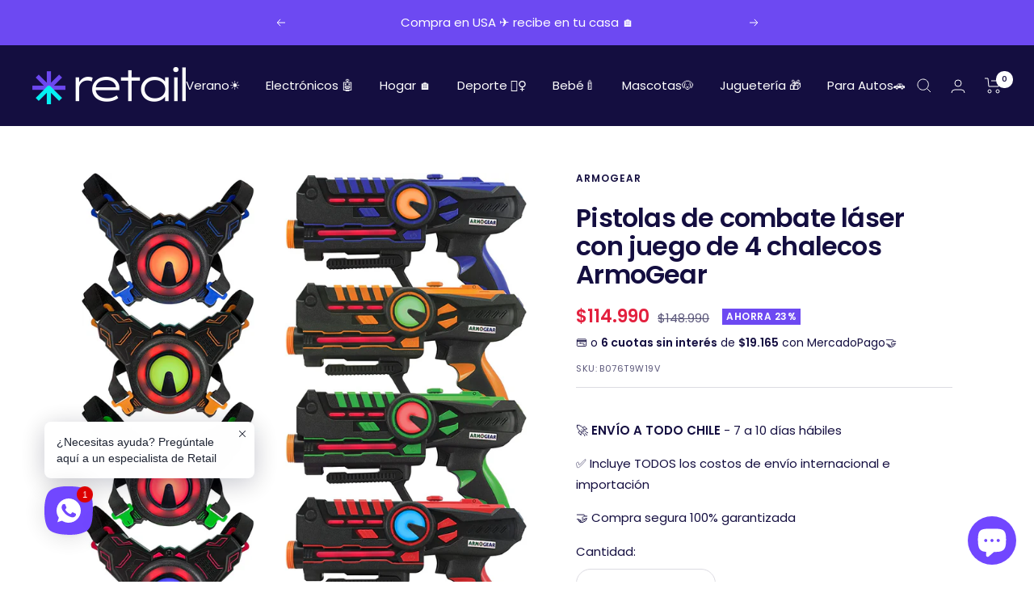

--- FILE ---
content_type: text/html; charset=utf-8
request_url: https://www.retail.cl/products/pistolas-de-combate-laser-con-juego-de-4-chalecos-armogear
body_size: 60446
content:
<!doctype html><html class="no-js" lang="es-CL" dir="ltr">
  <head><meta charset="utf-8">
    <meta name="viewport" content="width=device-width, initial-scale=1.0, height=device-height, minimum-scale=1.0, maximum-scale=1.0">
    <meta name="theme-color" content="#140e40">
    <meta name="google-site-verification" content="6rTMFABgzkoPAdP-wa4Qhu7xeEZjDjgwBZut0CWXj30" />

    <title>Pistolas de combate láser con juego de 4 chalecos ArmoGear</title><meta name="description" content="Estilo Pistola Talla 13 x 9 x 6 inches Tema Festividades Marca ArmoGear Dimensiones del producto 13&quot;L x 9&quot;W x 6&quot;H pulgadas Sobre este artículo AUTÉNTICO JUEGO DE COMBATE LÁSER 🔥 Convierte tu hogar o patio trasero en un campo de combate láser con el equipo de detonadores de combate láser de ArmoGear ¡el equipo más moder"><link rel="canonical" href="https://www.retail.cl/products/pistolas-de-combate-laser-con-juego-de-4-chalecos-armogear"><link rel="shortcut icon" href="//www.retail.cl/cdn/shop/files/faticon-v2_96x96.png?v=1700007045" type="image/png"><link rel="preconnect" href="https://cdn.shopify.com">
    <link rel="dns-prefetch" href="https://productreviews.shopifycdn.com">
    <link rel="dns-prefetch" href="https://www.google-analytics.com"><link rel="preconnect" href="https://fonts.shopifycdn.com" crossorigin><link rel="preload" as="style" href="//www.retail.cl/cdn/shop/t/15/assets/theme.css?v=114062720069059684231732158776">
    <link rel="preload" as="script" href="//www.retail.cl/cdn/shop/t/15/assets/vendor.js?v=31715688253868339281698241354">
    <link rel="preload" as="script" href="//www.retail.cl/cdn/shop/t/15/assets/theme.js?v=20988937348204715341698270104">


    <script
    src="https://code.jquery.com/jquery-3.7.1.min.js"
    integrity="sha256-/JqT3SQfawRcv/BIHPThkBvs0OEvtFFmqPF/lYI/Cxo="
    crossorigin="anonymous"></script>
    <link rel="stylesheet" type="text/css" href="//cdn.jsdelivr.net/npm/slick-carousel@1.8.1/slick/slick.css"/>
    <script type="text/javascript" src="//cdn.jsdelivr.net/npm/slick-carousel@1.8.1/slick/slick.min.js" defer></script><link rel="preload" as="fetch" href="/products/pistolas-de-combate-laser-con-juego-de-4-chalecos-armogear.js" crossorigin>
      <link rel="preload" as="image" imagesizes="(max-width: 999px) calc(100vw - 48px), 640px" imagesrcset="//www.retail.cl/cdn/shop/products/SKU20220961_1_400x.jpg?v=1666255236 400w, //www.retail.cl/cdn/shop/products/SKU20220961_1_500x.jpg?v=1666255236 500w, //www.retail.cl/cdn/shop/products/SKU20220961_1_600x.jpg?v=1666255236 600w, //www.retail.cl/cdn/shop/products/SKU20220961_1_700x.jpg?v=1666255236 700w, //www.retail.cl/cdn/shop/products/SKU20220961_1_800x.jpg?v=1666255236 800w, //www.retail.cl/cdn/shop/products/SKU20220961_1_900x.jpg?v=1666255236 900w, //www.retail.cl/cdn/shop/products/SKU20220961_1_1000x.jpg?v=1666255236 1000w, //www.retail.cl/cdn/shop/products/SKU20220961_1_1100x.jpg?v=1666255236 1100w, //www.retail.cl/cdn/shop/products/SKU20220961_1_1200x.jpg?v=1666255236 1200w, //www.retail.cl/cdn/shop/products/SKU20220961_1_1300x.jpg?v=1666255236 1300w, //www.retail.cl/cdn/shop/products/SKU20220961_1_1400x.jpg?v=1666255236 1400w, //www.retail.cl/cdn/shop/products/SKU20220961_1_1428x.jpg?v=1666255236 1428w
"><link rel="preload" as="script" href="//www.retail.cl/cdn/shop/t/15/assets/flickity.js?v=176646718982628074891698241354"><meta property="og:type" content="product">
  <meta property="og:title" content="Pistolas de combate láser con juego de 4 chalecos ArmoGear">
  <meta property="product:price:amount" content="114.990">
  <meta property="product:price:currency" content="CLP"><meta property="og:image" content="http://www.retail.cl/cdn/shop/products/SKU20220961_1.jpg?v=1666255236">
  <meta property="og:image:secure_url" content="https://www.retail.cl/cdn/shop/products/SKU20220961_1.jpg?v=1666255236">
  <meta property="og:image:width" content="1428">
  <meta property="og:image:height" content="1500"><meta property="og:description" content="Estilo Pistola Talla 13 x 9 x 6 inches Tema Festividades Marca ArmoGear Dimensiones del producto 13&quot;L x 9&quot;W x 6&quot;H pulgadas Sobre este artículo AUTÉNTICO JUEGO DE COMBATE LÁSER 🔥 Convierte tu hogar o patio trasero en un campo de combate láser con el equipo de detonadores de combate láser de ArmoGear ¡el equipo más moder"><meta property="og:url" content="https://www.retail.cl/products/pistolas-de-combate-laser-con-juego-de-4-chalecos-armogear">
<meta property="og:site_name" content="Retail Tienda"><meta name="twitter:card" content="summary"><meta name="twitter:title" content="Pistolas de combate láser con juego de 4 chalecos ArmoGear">
  <meta name="twitter:description" content="Estilo Pistola Talla 13 x 9 x 6 inches Tema Festividades Marca ArmoGear Dimensiones del producto 13&quot;L x 9&quot;W x 6&quot;H pulgadas Sobre este artículo AUTÉNTICO JUEGO DE COMBATE LÁSER 🔥 Convierte tu hogar o patio trasero en un campo de combate láser con el equipo de detonadores de combate láser de ArmoGear ¡el equipo más moderno de detonadores de combate láser que existe! Ningún otro equipo de combate láser tiene CHALECOS OBJETIVO reales, MODO DE INVISIBILIDAD, LINTERNAS DE VISIÓN NOCTURNA, INSTRUCCIONES GUIADAS POR VOZ ¡y un RANGO DE DISPARO extremo de 150 pies! ABUNDANTE MUNICIÓN PARA VARIOS JUGADORES 🔥 ¡Hasta 4 equipos pueden jugar en esta batalla de rivales! Cambia entre las capacidades únicas de la PISTOLA, LA ESCOPETA, LA AMETRALLADORA, y EL MISIL para atacar a tu enemigo y declarar la victoria. Estos detonadores láser están diseñados ergonómicamente"><meta name="twitter:image" content="https://www.retail.cl/cdn/shop/products/SKU20220961_1_1200x1200_crop_center.jpg?v=1666255236">
  <meta name="twitter:image:alt" content="">
    
  

  <script type="application/ld+json">
  {
    "@context": "https://schema.org",
    "@type": "Product",
    "productID": 7225838239927,
    "offers": [{
          "@type": "Offer",
          "name": "Default Title",
          "availability":"https://schema.org/InStock",
          "price": 114990.0,
          "priceCurrency": "CLP",
          "priceValidUntil": "2026-01-26","sku": "B076T9W19V",
          "url": "/products/pistolas-de-combate-laser-con-juego-de-4-chalecos-armogear?variant=41523328778423"
        }
],"brand": {
      "@type": "Brand",
      "name": "Armogear"
    },
    "name": "Pistolas de combate láser con juego de 4 chalecos ArmoGear",
    "description": "\n\n\n\n\nEstilo\nPistola\n\n\nTalla\n13 x 9 x 6 inches\n\n\nTema\nFestividades\n\n\nMarca\nArmoGear\n\n\nDimensiones del producto\n13\"L x 9\"W x 6\"H pulgadas\n\n\n\n\n\n\n\n\nSobre este artículo\n\nAUTÉNTICO JUEGO DE COMBATE LÁSER 🔥 Convierte tu hogar o patio trasero en un campo de combate láser con el equipo de detonadores de combate láser de ArmoGear ¡el equipo más moderno de detonadores de combate láser que existe! Ningún otro equipo de combate láser tiene CHALECOS OBJETIVO reales, MODO DE INVISIBILIDAD, LINTERNAS DE VISIÓN NOCTURNA, INSTRUCCIONES GUIADAS POR VOZ ¡y un RANGO DE DISPARO extremo de 150 pies!\nABUNDANTE MUNICIÓN PARA VARIOS JUGADORES 🔥 ¡Hasta 4 equipos pueden jugar en esta batalla de rivales! Cambia entre las capacidades únicas de la PISTOLA, LA ESCOPETA, LA AMETRALLADORA, y EL MISIL para atacar a tu enemigo y declarar la victoria. Estos detonadores láser están diseñados ergonómicamente con un agarre sólido para la mano, incluso de niños pequeños. 100% SEGUROS, usando el emisor de señal infrarroja de seguridad infantil, 0,9 mW.\nDIVERTIDO PARA TODA LA FAMILIA 🔥 Las vibraciones táctiles y los sonidos de disparo realistas te absorben completamente en el juego, garantizado para alejar a los niños y adultos de sus pantallas. Haz una detonación y crea recuerdos preciados en vacaciones, días de nieve o fiestas de cumpleaños, con una divertida competencia familiar de combate láser. Es la IDEA DE REGALO PERFECTA, sin duda deleitará a niños de todas las edades.\nCALIDAD SUPREMA \u0026amp; SEGURIDAD INFANTIL 🔥 Los detonadores láser de ArmoGear para niños están hechos conforme a los estándares mas altos de fabricación de juguetes de alta calidad y duraderos. LAS BATERÍAS RECARGABLES DE LITIO no están incluidas por la seguridad de los niños, cada detonador requiere 3 pilas AAA y cada chaleco requiere 3 pilas AAA. (el conjunto de 4 suma 24 pilas AAA, las pilas no están incluidas).\nGARANTÍA DE SATISFACCIÓN DEL CLIENTE 🔥 Nos esforzamos para asegurar que esté 100 % satisfecho con este producto, ofreciendo una garantía de reembolso TOTAL. Por favor, no dude en contactarnos en caso de cualquier problema o inquietud con su pedido, para obtener un reembolso fácil y la devolución de dinero.\n\n\n\n\n\n\n\n\nEspecificaciones de producto\n\n\n\n\n\n\n\nEdad recomendada por el fabricante:\n8 años y más\n\n\n\n \n\n\n\n\nExperimenta una acción emocionante con 4 modos de equipo y 4 modos de pistola en nuestro juego de etiquetas láser realista. ¡Toma el tuyo hoy y eleva tu diversión!\n\nSonidos de disparo inmersivos\n\nChalecos de objetivo real\n\nSeguridad infantil infrarroja\n\nUltimate Laser Tag Arena: Juego avanzado de Armogear con chalecos de objetivo real, modo invisible, visión nocturna, instrucciones de voz, rango de 150 pies, multijugador y diversión familiar inmersiva\n\n \n\n\n\n\n\n\n\n",
    "category": "Lanzadores y Armas de Juguete",
    "url": "/products/pistolas-de-combate-laser-con-juego-de-4-chalecos-armogear",
    "sku": "B076T9W19V",
    "image": {
      "@type": "ImageObject",
      "url": "https://www.retail.cl/cdn/shop/products/SKU20220961_1.jpg?v=1666255236&width=1024",
      "image": "https://www.retail.cl/cdn/shop/products/SKU20220961_1.jpg?v=1666255236&width=1024",
      "name": "",
      "width": "1024",
      "height": "1024"
    }
  }
  </script>



  <script type="application/ld+json">
  {
    "@context": "https://schema.org",
    "@type": "BreadcrumbList",
  "itemListElement": [{
      "@type": "ListItem",
      "position": 1,
      "name": "Inicio",
      "item": "https://www.retail.cl"
    },{
          "@type": "ListItem",
          "position": 2,
          "name": "Best Selling Products",
          "item": "https://www.retail.cl/collections/best-selling-products"
        }
        
,{
          "@type": "ListItem",
          "position": 3,
          "name": "Best selling products",
          "item": "https://www.retail.cl/collections/ets-mm-best-selling-products"
        }
        
,{
          "@type": "ListItem",
          "position": 4,
          "name": "CONVENIO LA RED",
          "item": "https://www.retail.cl/collections/convenio-la-red"
        }
        
,{
          "@type": "ListItem",
          "position": 5,
          "name": "De agua y Playa",
          "item": "https://www.retail.cl/collections/de-agua-y-playa"
        }
        
,{
          "@type": "ListItem",
          "position": 6,
          "name": "Juegos de exterior",
          "item": "https://www.retail.cl/collections/juegos-juguetes-exterior"
        }
        
,{
          "@type": "ListItem",
          "position": 7,
          "name": "Juegos y Juguetes",
          "item": "https://www.retail.cl/collections/juegos-y-juguetes"
        }
        
,{
          "@type": "ListItem",
          "position": 8,
          "name": "Lanzadores y Armas de juguete",
          "item": "https://www.retail.cl/collections/lanzadores-armas-de-juguete"
        }
        
,{
          "@type": "ListItem",
          "position": 9,
          "name": "LLEGO EL VERANO A RETAIL ⛱️🌞",
          "item": "https://www.retail.cl/collections/verano-en-retail"
        }
        
,{
          "@type": "ListItem",
          "position": 10,
          "name": "Newest Products",
          "item": "https://www.retail.cl/collections/newest-products"
        }
        
,{
          "@type": "ListItem",
          "position": 11,
          "name": "Productos populares",
          "item": "https://www.retail.cl/collections/ets-mm-popular-products"
        }
        
,{
          "@type": "ListItem",
          "position": 12,
          "name": "Retail Days",
          "item": "https://www.retail.cl/collections/retail-days-2025"
        }
        
,{
          "@type": "ListItem",
          "position": 13,
          "name": "Special product",
          "item": "https://www.retail.cl/collections/ets-mm-special-products"
        }
        
,{
          "@type": "ListItem",
          "position": 14,
          "name": "Pistolas de combate láser con juego de 4 chalecos ArmoGear",
          "item": "https://www.retail.cl/products/pistolas-de-combate-laser-con-juego-de-4-chalecos-armogear"
        }]
  }
  </script>


    <link rel="preload" href="//www.retail.cl/cdn/fonts/poppins/poppins_n6.aa29d4918bc243723d56b59572e18228ed0786f6.woff2" as="font" type="font/woff2" crossorigin><link rel="preload" href="//www.retail.cl/cdn/fonts/poppins/poppins_n4.0ba78fa5af9b0e1a374041b3ceaadf0a43b41362.woff2" as="font" type="font/woff2" crossorigin><style>
  /* Typography (heading) */
  @font-face {
  font-family: Poppins;
  font-weight: 600;
  font-style: normal;
  font-display: swap;
  src: url("//www.retail.cl/cdn/fonts/poppins/poppins_n6.aa29d4918bc243723d56b59572e18228ed0786f6.woff2") format("woff2"),
       url("//www.retail.cl/cdn/fonts/poppins/poppins_n6.5f815d845fe073750885d5b7e619ee00e8111208.woff") format("woff");
}

@font-face {
  font-family: Poppins;
  font-weight: 600;
  font-style: italic;
  font-display: swap;
  src: url("//www.retail.cl/cdn/fonts/poppins/poppins_i6.bb8044d6203f492888d626dafda3c2999253e8e9.woff2") format("woff2"),
       url("//www.retail.cl/cdn/fonts/poppins/poppins_i6.e233dec1a61b1e7dead9f920159eda42280a02c3.woff") format("woff");
}

/* Typography (body) */
  @font-face {
  font-family: Poppins;
  font-weight: 400;
  font-style: normal;
  font-display: swap;
  src: url("//www.retail.cl/cdn/fonts/poppins/poppins_n4.0ba78fa5af9b0e1a374041b3ceaadf0a43b41362.woff2") format("woff2"),
       url("//www.retail.cl/cdn/fonts/poppins/poppins_n4.214741a72ff2596839fc9760ee7a770386cf16ca.woff") format("woff");
}

@font-face {
  font-family: Poppins;
  font-weight: 400;
  font-style: italic;
  font-display: swap;
  src: url("//www.retail.cl/cdn/fonts/poppins/poppins_i4.846ad1e22474f856bd6b81ba4585a60799a9f5d2.woff2") format("woff2"),
       url("//www.retail.cl/cdn/fonts/poppins/poppins_i4.56b43284e8b52fc64c1fd271f289a39e8477e9ec.woff") format("woff");
}

@font-face {
  font-family: Poppins;
  font-weight: 600;
  font-style: normal;
  font-display: swap;
  src: url("//www.retail.cl/cdn/fonts/poppins/poppins_n6.aa29d4918bc243723d56b59572e18228ed0786f6.woff2") format("woff2"),
       url("//www.retail.cl/cdn/fonts/poppins/poppins_n6.5f815d845fe073750885d5b7e619ee00e8111208.woff") format("woff");
}

@font-face {
  font-family: Poppins;
  font-weight: 600;
  font-style: italic;
  font-display: swap;
  src: url("//www.retail.cl/cdn/fonts/poppins/poppins_i6.bb8044d6203f492888d626dafda3c2999253e8e9.woff2") format("woff2"),
       url("//www.retail.cl/cdn/fonts/poppins/poppins_i6.e233dec1a61b1e7dead9f920159eda42280a02c3.woff") format("woff");
}

:root {--heading-color: 20, 14, 64;
    --text-color: 20, 14, 64;
    --background: 255, 255, 255;
    --secondary-background: 255, 255, 255;
    --border-color: 220, 219, 226;
    --border-color-darker: 161, 159, 179;
    --success-color: 109, 73, 242;
    --success-background: 226, 219, 252;
    --error-color: 222, 42, 42;
    --error-background: 253, 240, 240;
    --primary-button-background: 109, 73, 242;
    --primary-button-text-color: 255, 255, 255;
    --secondary-button-background: 35, 29, 76;
    --secondary-button-text-color: 255, 255, 255;
    --product-star-rating: 246, 164, 41;
    --product-on-sale-accent: 109, 73, 242;
    --product-sold-out-accent: 111, 113, 155;
    --product-custom-label-background: 5, 242, 242;
    --product-custom-label-text-color: 0, 0, 0;
    --product-custom-label-2-background: 243, 255, 52;
    --product-custom-label-2-text-color: 0, 0, 0;
    --product-low-stock-text-color: 222, 42, 42;
    --product-in-stock-text-color: 109, 73, 242;
    --loading-bar-background: 20, 14, 64;

    /* We duplicate some "base" colors as root colors, which is useful to use on drawer elements or popover without. Those should not be overridden to avoid issues */
    --root-heading-color: 20, 14, 64;
    --root-text-color: 20, 14, 64;
    --root-background: 255, 255, 255;
    --root-border-color: 220, 219, 226;
    --root-primary-button-background: 109, 73, 242;
    --root-primary-button-text-color: 255, 255, 255;

    --base-font-size: 15px;
    --heading-font-family: Poppins, sans-serif;
    --heading-font-weight: 600;
    --heading-font-style: normal;
    --heading-text-transform: normal;
    --text-font-family: Poppins, sans-serif;
    --text-font-weight: 400;
    --text-font-style: normal;
    --text-font-bold-weight: 600;

    /* Typography (font size) */
    --heading-xxsmall-font-size: 10px;
    --heading-xsmall-font-size: 10px;
    --heading-small-font-size: 11px;
    --heading-large-font-size: 32px;
    --heading-h1-font-size: 32px;
    --heading-h2-font-size: 28px;
    --heading-h3-font-size: 26px;
    --heading-h4-font-size: 22px;
    --heading-h5-font-size: 18px;
    --heading-h6-font-size: 16px;

    /* Control the look and feel of the theme by changing radius of various elements */
    --button-border-radius: 18px;
    --block-border-radius: 0px;
    --block-border-radius-reduced: 0px;
    --color-swatch-border-radius: 0px;

    /* Button size */
    --button-height: 48px;
    --button-small-height: 40px;

    /* Form related */
    --form-input-field-height: 48px;
    --form-input-gap: 16px;
    --form-submit-margin: 24px;

    /* Product listing related variables */
    --product-list-block-spacing: 32px;

    /* Video related */
    --play-button-background: 255, 255, 255;
    --play-button-arrow: 20, 14, 64;

    /* RTL support */
    --transform-logical-flip: 1;
    --transform-origin-start: left;
    --transform-origin-end: right;

    /* Other */
    --zoom-cursor-svg-url: url(//www.retail.cl/cdn/shop/t/15/assets/zoom-cursor.svg?v=167362487484911125841700504840);
    --arrow-right-svg-url: url(//www.retail.cl/cdn/shop/t/15/assets/arrow-right.svg?v=99491969319174733611700504840);
    --arrow-left-svg-url: url(//www.retail.cl/cdn/shop/t/15/assets/arrow-left.svg?v=140514636903181647981700504840);

    /* Some useful variables that we can reuse in our CSS. Some explanation are needed for some of them:
       - container-max-width-minus-gutters: represents the container max width without the edge gutters
       - container-outer-width: considering the screen width, represent all the space outside the container
       - container-outer-margin: same as container-outer-width but get set to 0 inside a container
       - container-inner-width: the effective space inside the container (minus gutters)
       - grid-column-width: represents the width of a single column of the grid
       - vertical-breather: this is a variable that defines the global "spacing" between sections, and inside the section
                            to create some "breath" and minimum spacing
     */
    --container-max-width: 1600px;
    --container-gutter: 24px;
    --container-max-width-minus-gutters: calc(var(--container-max-width) - (var(--container-gutter)) * 2);
    --container-outer-width: max(calc((100vw - var(--container-max-width-minus-gutters)) / 2), var(--container-gutter));
    --container-outer-margin: var(--container-outer-width);
    --container-inner-width: calc(100vw - var(--container-outer-width) * 2);

    --grid-column-count: 10;
    --grid-gap: 24px;
    --grid-column-width: calc((100vw - var(--container-outer-width) * 2 - var(--grid-gap) * (var(--grid-column-count) - 1)) / var(--grid-column-count));

    --vertical-breather: 48px;
    --vertical-breather-tight: 48px;

    /* Shopify related variables */
    --payment-terms-background-color: #ffffff;
  }

  @media screen and (min-width: 741px) {
    :root {
      --container-gutter: 40px;
      --grid-column-count: 20;
      --vertical-breather: 64px;
      --vertical-breather-tight: 64px;

      /* Typography (font size) */
      --heading-xsmall-font-size: 11px;
      --heading-small-font-size: 12px;
      --heading-large-font-size: 48px;
      --heading-h1-font-size: 48px;
      --heading-h2-font-size: 36px;
      --heading-h3-font-size: 30px;
      --heading-h4-font-size: 22px;
      --heading-h5-font-size: 18px;
      --heading-h6-font-size: 16px;

      /* Form related */
      --form-input-field-height: 52px;
      --form-submit-margin: 32px;

      /* Button size */
      --button-height: 52px;
      --button-small-height: 44px;
    }
  }

  @media screen and (min-width: 1200px) {
    :root {
      --vertical-breather: 80px;
      --vertical-breather-tight: 64px;
      --product-list-block-spacing: 48px;

      /* Typography */
      --heading-large-font-size: 58px;
      --heading-h1-font-size: 50px;
      --heading-h2-font-size: 44px;
      --heading-h3-font-size: 32px;
      --heading-h4-font-size: 26px;
      --heading-h5-font-size: 22px;
      --heading-h6-font-size: 16px;
    }
  }

  @media screen and (min-width: 1600px) {
    :root {
      --vertical-breather: 90px;
      --vertical-breather-tight: 64px;
    }
  }
</style>
    <script>
  // This allows to expose several variables to the global scope, to be used in scripts
  window.themeVariables = {
    settings: {
      direction: "ltr",
      pageType: "product",
      cartCount: 0,
      moneyFormat: "${{ amount_no_decimals_with_comma_separator }}",
      moneyWithCurrencyFormat: "${{ amount_no_decimals_with_comma_separator }} CLP",
      showVendor: true,
      discountMode: "percentage",
      currencyCodeEnabled: false,
      searchMode: "product,article,collection",
      searchUnavailableProducts: "last",
      cartType: "message",
      cartCurrency: "CLP",
      mobileZoomFactor: 2.5
    },

    routes: {
      host: "www.retail.cl",
      rootUrl: "\/",
      rootUrlWithoutSlash: '',
      cartUrl: "\/cart",
      cartAddUrl: "\/cart\/add",
      cartChangeUrl: "\/cart\/change",
      searchUrl: "\/search",
      predictiveSearchUrl: "\/search\/suggest",
      productRecommendationsUrl: "\/recommendations\/products"
    },

    strings: {
      accessibilityDelete: "Borrar",
      accessibilityClose: "Cerrar",
      collectionSoldOut: "Agotado",
      collectionDiscount: "Ahorra @savings@",
      productSalePrice: "Precio de venta",
      productRegularPrice: "Precio normal",
      productFormUnavailable: "No disponible",
      productFormSoldOut: "Agotado",
      productFormPreOrder: "Reservar",
      productFormAddToCart: "Agregar al carrito",
      searchNoResults: "No se han encontrado resultados.",
      searchNewSearch: "Nueva búsqueda",
      searchProducts: "Productos",
      searchArticles: "Diario",
      searchPages: "Páginas",
      searchCollections: "Collecciones",
      cartViewCart: "Ver carrito",
      cartItemAdded: "¡Articulo agregado a su carrito!",
      cartItemAddedShort: "¡Agregado a su carrito!",
      cartAddOrderNote: "Añadir nota de pedido",
      cartEditOrderNote: "Modificar nota de pedido",
      shippingEstimatorNoResults: "Lo sentimos, no realizamos envíos a su dirección",
      shippingEstimatorOneResult: "Hay una tarifa de envío para su dirección:",
      shippingEstimatorMultipleResults: "Hay varias tarifas de envío para su dirección:",
      shippingEstimatorError: "Se ha producido uno o más errores al recuperar las tarifas de envío:"
    },

    libs: {
      flickity: "\/\/www.retail.cl\/cdn\/shop\/t\/15\/assets\/flickity.js?v=176646718982628074891698241354",
      photoswipe: "\/\/www.retail.cl\/cdn\/shop\/t\/15\/assets\/photoswipe.js?v=132268647426145925301698241348",
      qrCode: "\/\/www.retail.cl\/cdn\/shopifycloud\/storefront\/assets\/themes_support\/vendor\/qrcode-3f2b403b.js"
    },

    breakpoints: {
      phone: 'screen and (max-width: 740px)',
      tablet: 'screen and (min-width: 741px) and (max-width: 999px)',
      tabletAndUp: 'screen and (min-width: 741px)',
      pocket: 'screen and (max-width: 999px)',
      lap: 'screen and (min-width: 1000px) and (max-width: 1199px)',
      lapAndUp: 'screen and (min-width: 1000px)',
      desktop: 'screen and (min-width: 1200px)',
      wide: 'screen and (min-width: 1400px)'
    }
  };

  window.addEventListener('pageshow', async () => {
    const cartContent = await (await fetch(`${window.themeVariables.routes.cartUrl}.js`, {cache: 'reload'})).json();
    document.documentElement.dispatchEvent(new CustomEvent('cart:refresh', {detail: {cart: cartContent}}));
  });

  if ('noModule' in HTMLScriptElement.prototype) {
    // Old browsers (like IE) that does not support module will be considered as if not executing JS at all
    document.documentElement.className = document.documentElement.className.replace('no-js', 'js');

    requestAnimationFrame(() => {
      const viewportHeight = (window.visualViewport ? window.visualViewport.height : document.documentElement.clientHeight);
      document.documentElement.style.setProperty('--window-height',viewportHeight + 'px');
    });
  }// We save the product ID in local storage to be eventually used for recently viewed section
    try {
      const items = JSON.parse(localStorage.getItem('theme:recently-viewed-products') || '[]');

      // We check if the current product already exists, and if it does not, we add it at the start
      if (!items.includes(7225838239927)) {
        items.unshift(7225838239927);
      }

      localStorage.setItem('theme:recently-viewed-products', JSON.stringify(items.slice(0, 20)));
    } catch (e) {
      // Safari in private mode does not allow setting item, we silently fail
    }</script>

    <link rel="stylesheet" href="//www.retail.cl/cdn/shop/t/15/assets/theme.css?v=114062720069059684231732158776">

    <script src="//www.retail.cl/cdn/shop/t/15/assets/vendor.js?v=31715688253868339281698241354" defer></script>
    <script src="//www.retail.cl/cdn/shop/t/15/assets/theme.js?v=20988937348204715341698270104" defer></script>
    <script src="//www.retail.cl/cdn/shop/t/15/assets/custom.js?v=6588157971182678251698270103" defer></script>

    <style>.spf-filter-loading #gf-products > *:not(.spf-product--skeleton), .spf-filter-loading [data-globo-filter-items] > *:not(.spf-product--skeleton){visibility: hidden; opacity: 0}</style>
<link rel="preconnect" href="https://filter-v2.globosoftware.net" />
<script>
  document.getElementsByTagName('html')[0].classList.add('spf-filter-loading');
  window.addEventListener("globoFilterRenderCompleted",function(e){document.getElementsByTagName('html')[0].classList.remove('spf-filter-loading')})
  window.sortByRelevance = false;
  window.moneyFormat = "${{ amount_no_decimals_with_comma_separator }}";
  window.GloboMoneyFormat = "${{ amount_no_decimals_with_comma_separator }}";
  window.GloboMoneyWithCurrencyFormat = "${{ amount_no_decimals_with_comma_separator }} CLP";
  window.filterPriceRate = 1;
  window.filterPriceAdjustment = 1;

  window.shopCurrency = "CLP";
  window.currentCurrency = "CLP";

  window.isMultiCurrency = false;
  window.globoFilterAssetsUrl = '//www.retail.cl/cdn/shop/t/15/assets/';
  window.assetsUrl = '//www.retail.cl/cdn/shop/t/15/assets/';
  window.filesUrl = '//www.retail.cl/cdn/shop/files/';
  var page_id = 0;
  var globo_filters_json = {"default":0}
  var GloboFilterConfig = {
    api: {
      filterUrl: "https://filter-v2.globosoftware.net/filter",
      searchUrl: "https://filter-v2.globosoftware.net/search",
      url: "https://filter-v2.globosoftware.net",
    },
    shop: {
      name: "Retail Tienda",
      url: "https://www.retail.cl",
      domain: "retailcl.myshopify.com",
      is_multicurrency: false,
      currency: "CLP",
      cur_currency: "CLP",
      cur_locale: "es",
      cur_country: "CL",
      locale: "es",
      root_url: "",
      country_code: "CL",
      product_image: {width: 360, height: 360},
      no_image_url: "https://cdn.shopify.com/s/images/themes/product-1.png",
      themeStoreId: 714,
      swatches:  [],
      newUrlStruct: true,
      translation: {"default":{"search":{"suggestions":"Sugerencias","collections":"Colecciones","pages":"Paginas","product":"Producto","products":"Productos","view_all":"Buscar","view_all_products":"Ver todos los productos","not_found":"No hay resultados","product_not_found":"No se encontraron productos","no_result_keywords_suggestions_title":"Busquedas populares","no_result_products_suggestions_title":"Sin embargo, te podria gustar","zero_character_keywords_suggestions_title":"Sugerencias","zero_character_popular_searches_title":"Busquedas populares","zero_character_products_suggestions_title":"Productos populares"},"form":{"heading":"Buscar productos","select":"-- Selecciona --","search":"Buscar","submit":"Buscar","clear":"Vacia"},"filter":{"filter_by":"Filtrar por","clear_all":"Vacia todo","view":"Vista","clear":"Vaciar","in_stock":"En Stock","out_of_stock":"Sin Stock","ready_to_ship":"Listo para enviar","search":"Opciones de busqueda","choose_values":"Escoge valores"},"sort":{"sort_by":"Ordenar por","manually":"Destacados","availability_in_stock_first":"Disponibilidad","relevance":"Relevancia","best_selling":"M\u00e1s vendido","alphabetically_a_z":"Alfab\u00e9ticamente, A-Z","alphabetically_z_a":"Alfab\u00e9ticamente, Z-A","price_low_to_high":"Precio, bajo a alto","price_high_to_low":"Precio, alto a bajo","date_new_to_old":"Fecha, nuevo a viejo","date_old_to_new":"Fecha, viejo a nuevo","sale_off":"% de descuento"},"product":{"add_to_cart":"A\u00f1adir a la cesta","unavailable":"Indisponible","sold_out":"Vendido","sale":"Oferta","load_more":"Carga m\u00e1s","limit":"Mostrar","search":"Buscar Productos","no_results":"Lo sentimos, no hay productos en esta colecci\u00f3n."}}},
      redirects: null,
      images: ["no-image-for-this-collection.png"],
      settings: {"icon_stroke_width":1,"button_border_radius":18,"block_border_radius":"none","vertical_spacing":"large","heading_color":"#140e40","text_color":"#140e40","background":"#ffffff","secondary_background":"#ffffff","success_color":"#6d49f2","error_color":"#de2a2a","header_background":"#140e40","header_text_color":"#ffffff","footer_background":"#231d4c","footer_text_color":"#ffffff","primary_button_background":"#6d49f2","primary_button_text_color":"#ffffff","secondary_button_background":"#231d4c","secondary_button_text_color":"#ffffff","product_rating_color":"#f6a429","product_on_sale_accent":"#6d49f2","product_sold_out_accent":"#6f719b","product_custom_label_background":"#05f2f2","product_custom_label_2_background":"#f3ff34","product_in_stock_text_color":"#6d49f2","product_low_stock_text_color":"#de2a2a","heading_font":{"error":"json not allowed for this object"},"heading_font_size":"small","heading_text_transform":"normal","text_font":{"error":"json not allowed for this object"},"text_font_size":15,"currency_code_enabled":false,"show_image_zoom":true,"stagger_products_apparition":true,"stagger_blog_posts_apparition":true,"reveal_product_media":true,"round_color_swatches":false,"color_swatch_config":"","show_vendor":true,"show_secondary_image":true,"product_add_to_cart":true,"show_product_rating":false,"show_discount":true,"discount_mode":"percentage","product_color_display":"count","product_image_size":"square","search_enable_products":true,"search_enable_blog_posts":true,"search_enable_pages":false,"search_enable_collections":true,"search_unavailable_products":"last","cart_type":"message","cart_icon":"shopping_cart","cart_empty_button_link":"\/collections\/all","cart_show_free_shipping_threshold":false,"cart_free_shipping_threshold":"200000","social_facebook":"https:\/\/web.facebook.com\/retail.cl","social_twitter":"","social_pinterest":"","social_instagram":"https:\/\/www.instagram.com\/retail_chile\/?hl=es-la","social_vimeo":"","social_tumblr":"","social_youtube":"","social_tiktok":"https:\/\/www.tiktok.com\/@retail_chile","social_linkedin":"","social_snapchat":"","social_fancy":"","social_wechat":"","social_reddit":"","social_line":"","social_spotify":"","favicon":"\/\/www.retail.cl\/cdn\/shop\/files\/faticon-v2.png?v=1700007045","checkout_header_image":"\/\/www.retail.cl\/cdn\/shop\/files\/banner-pantalla-pago-retail_3066055a-23a3-42e9-bb69-746d88f09b13.jpg?v=1700008182","checkout_logo_image":"\/\/www.retail.cl\/cdn\/shop\/files\/full.dark_6dceace4-1d7e-40e7-b066-f5a16af55fc5.png?v=1700007117","checkout_logo_position":"center","checkout_logo_size":"medium","checkout_body_background_color":"#fff","checkout_input_background_color_mode":"white","checkout_sidebar_background_color":"#f5f5f5","checkout_heading_font":"-apple-system, BlinkMacSystemFont, 'Segoe UI', Roboto, Helvetica, Arial, sans-serif, 'Apple Color Emoji', 'Segoe UI Emoji', 'Segoe UI Symbol'","checkout_body_font":"-apple-system, BlinkMacSystemFont, 'Segoe UI', Roboto, Helvetica, Arial, sans-serif, 'Apple Color Emoji', 'Segoe UI Emoji', 'Segoe UI Symbol'","checkout_accent_color":"#6d49f2","checkout_button_color":"#6d49f2","checkout_error_color":"#de2a2a","show_breadcrumb_nav":true,"accent_color":"#405de6","customer_layout":"customer_area"},
      separate_options: null,
      home_filter: false,
      page: "product",
      cache: true,
      layout: "theme"
    },
    taxes: null,
    special_countries: ["AE","AT","AU","BE","CA","CH","CZ","DE","DK","ES","FI","FR","GB","HK","IE","IL","IT","JP","KR","MY","NL","NO","NZ","PL","PT","SE","SG","US"],
    adjustments: null,

    year_make_model: {
      id: null
    },
    filter: {
      id: globo_filters_json[page_id] || globo_filters_json['default'] || 0,
      layout: 1,
      showCount: true,
      isLoadMore: 0,
      filter_on_search_page: false
    },
    search:{
      enable: true,
      zero_character_suggestion: true,
      layout: 1,
    },
    collection: {
      id:0,
      handle:'',
      sort: 'best-selling',
      tags: null,
      vendor: null,
      type: null,
      term: null,
      limit: 24,
      products_count: 0,
      excludeTags: null
    },
    customer: false,
    selector: {
      sortBy: '.header__push-filter--sort',
      pagination: '.pagination, #gf_pagination_wrap',
      products: '.collection__list'
    }
  };

</script>
<script defer src="//www.retail.cl/cdn/shop/t/15/assets/v5.globo.filter.lib.js?v=94134979739890741991698241354"></script>

<link rel="preload stylesheet" href="//www.retail.cl/cdn/shop/t/15/assets/v5.globo.search.css?v=100816588894824515861698241353" as="style">




  <script>
     window.addEventListener('globoFilterRenderSearchCompleted', function () {
      if (document.querySelector('#search-drawer .drawer__header .drawer__close-button') !== null) {
        document.querySelector('#search-drawer .drawer__header .drawer__close-button').click();
      }
      setTimeout(function(){
        document.querySelector('.gl-d-searchbox-input').focus();
      }, 600);
    });
  </script>

<script>window.performance && window.performance.mark && window.performance.mark('shopify.content_for_header.start');</script><meta name="facebook-domain-verification" content="o6g1wyqj9xedv5omzark9zzd1tjtdr">
<meta name="google-site-verification" content="BMq9-20i_ouxX4VGDjXq_2I8Tl_pvlo31Pd3IEijRLo">
<meta id="shopify-digital-wallet" name="shopify-digital-wallet" content="/60659433655/digital_wallets/dialog">
<link rel="alternate" type="application/json+oembed" href="https://www.retail.cl/products/pistolas-de-combate-laser-con-juego-de-4-chalecos-armogear.oembed">
<script async="async" src="/checkouts/internal/preloads.js?locale=es-CL"></script>
<script id="shopify-features" type="application/json">{"accessToken":"2d258b94fedf9ca6ff65e041d186fabd","betas":["rich-media-storefront-analytics"],"domain":"www.retail.cl","predictiveSearch":true,"shopId":60659433655,"locale":"es"}</script>
<script>var Shopify = Shopify || {};
Shopify.shop = "retailcl.myshopify.com";
Shopify.locale = "es";
Shopify.currency = {"active":"CLP","rate":"1.0"};
Shopify.country = "CL";
Shopify.theme = {"name":"Retail - Versión principal","id":131761275063,"schema_name":"Focal","schema_version":"8.11.2","theme_store_id":null,"role":"main"};
Shopify.theme.handle = "null";
Shopify.theme.style = {"id":null,"handle":null};
Shopify.cdnHost = "www.retail.cl/cdn";
Shopify.routes = Shopify.routes || {};
Shopify.routes.root = "/";</script>
<script type="module">!function(o){(o.Shopify=o.Shopify||{}).modules=!0}(window);</script>
<script>!function(o){function n(){var o=[];function n(){o.push(Array.prototype.slice.apply(arguments))}return n.q=o,n}var t=o.Shopify=o.Shopify||{};t.loadFeatures=n(),t.autoloadFeatures=n()}(window);</script>
<script id="shop-js-analytics" type="application/json">{"pageType":"product"}</script>
<script defer="defer" async type="module" src="//www.retail.cl/cdn/shopifycloud/shop-js/modules/v2/client.init-shop-cart-sync_CvZOh8Af.es.esm.js"></script>
<script defer="defer" async type="module" src="//www.retail.cl/cdn/shopifycloud/shop-js/modules/v2/chunk.common_3Rxs6Qxh.esm.js"></script>
<script type="module">
  await import("//www.retail.cl/cdn/shopifycloud/shop-js/modules/v2/client.init-shop-cart-sync_CvZOh8Af.es.esm.js");
await import("//www.retail.cl/cdn/shopifycloud/shop-js/modules/v2/chunk.common_3Rxs6Qxh.esm.js");

  window.Shopify.SignInWithShop?.initShopCartSync?.({"fedCMEnabled":true,"windoidEnabled":true});

</script>
<script>(function() {
  var isLoaded = false;
  function asyncLoad() {
    if (isLoaded) return;
    isLoaded = true;
    var urls = ["https:\/\/cdn.shopify.com\/s\/files\/1\/0606\/5943\/3655\/t\/2\/assets\/globo.filter.init.js?shop=retailcl.myshopify.com","\/\/shopify.privy.com\/widget.js?shop=retailcl.myshopify.com","https:\/\/cdn.connectif.cloud\/am1\/client-script\/4a3b298c-0d6b-43f8-a6ea-d1e596a07e49?shop=retailcl.myshopify.com","https:\/\/cdn.shopify.com\/s\/files\/1\/0606\/5943\/3655\/t\/2\/assets\/ets_mm_init.js?shop=retailcl.myshopify.com","https:\/\/ext.spinwheelapp.com\/external\/v1\/b7677357bc39022d\/spps.js?shop=retailcl.myshopify.com","https:\/\/omnisnippet1.com\/platforms\/shopify.js?source=scriptTag\u0026v=2025-05-15T12\u0026shop=retailcl.myshopify.com"];
    for (var i = 0; i < urls.length; i++) {
      var s = document.createElement('script');
      s.type = 'text/javascript';
      s.async = true;
      s.src = urls[i];
      var x = document.getElementsByTagName('script')[0];
      x.parentNode.insertBefore(s, x);
    }
  };
  if(window.attachEvent) {
    window.attachEvent('onload', asyncLoad);
  } else {
    window.addEventListener('load', asyncLoad, false);
  }
})();</script>
<script id="__st">var __st={"a":60659433655,"offset":-10800,"reqid":"551a2962-dc3d-4bb6-9a62-f828040e5db5-1768606422","pageurl":"www.retail.cl\/products\/pistolas-de-combate-laser-con-juego-de-4-chalecos-armogear","u":"6f414a7f4183","p":"product","rtyp":"product","rid":7225838239927};</script>
<script>window.ShopifyPaypalV4VisibilityTracking = true;</script>
<script id="captcha-bootstrap">!function(){'use strict';const t='contact',e='account',n='new_comment',o=[[t,t],['blogs',n],['comments',n],[t,'customer']],c=[[e,'customer_login'],[e,'guest_login'],[e,'recover_customer_password'],[e,'create_customer']],r=t=>t.map((([t,e])=>`form[action*='/${t}']:not([data-nocaptcha='true']) input[name='form_type'][value='${e}']`)).join(','),a=t=>()=>t?[...document.querySelectorAll(t)].map((t=>t.form)):[];function s(){const t=[...o],e=r(t);return a(e)}const i='password',u='form_key',d=['recaptcha-v3-token','g-recaptcha-response','h-captcha-response',i],f=()=>{try{return window.sessionStorage}catch{return}},m='__shopify_v',_=t=>t.elements[u];function p(t,e,n=!1){try{const o=window.sessionStorage,c=JSON.parse(o.getItem(e)),{data:r}=function(t){const{data:e,action:n}=t;return t[m]||n?{data:e,action:n}:{data:t,action:n}}(c);for(const[e,n]of Object.entries(r))t.elements[e]&&(t.elements[e].value=n);n&&o.removeItem(e)}catch(o){console.error('form repopulation failed',{error:o})}}const l='form_type',E='cptcha';function T(t){t.dataset[E]=!0}const w=window,h=w.document,L='Shopify',v='ce_forms',y='captcha';let A=!1;((t,e)=>{const n=(g='f06e6c50-85a8-45c8-87d0-21a2b65856fe',I='https://cdn.shopify.com/shopifycloud/storefront-forms-hcaptcha/ce_storefront_forms_captcha_hcaptcha.v1.5.2.iife.js',D={infoText:'Protegido por hCaptcha',privacyText:'Privacidad',termsText:'Términos'},(t,e,n)=>{const o=w[L][v],c=o.bindForm;if(c)return c(t,g,e,D).then(n);var r;o.q.push([[t,g,e,D],n]),r=I,A||(h.body.append(Object.assign(h.createElement('script'),{id:'captcha-provider',async:!0,src:r})),A=!0)});var g,I,D;w[L]=w[L]||{},w[L][v]=w[L][v]||{},w[L][v].q=[],w[L][y]=w[L][y]||{},w[L][y].protect=function(t,e){n(t,void 0,e),T(t)},Object.freeze(w[L][y]),function(t,e,n,w,h,L){const[v,y,A,g]=function(t,e,n){const i=e?o:[],u=t?c:[],d=[...i,...u],f=r(d),m=r(i),_=r(d.filter((([t,e])=>n.includes(e))));return[a(f),a(m),a(_),s()]}(w,h,L),I=t=>{const e=t.target;return e instanceof HTMLFormElement?e:e&&e.form},D=t=>v().includes(t);t.addEventListener('submit',(t=>{const e=I(t);if(!e)return;const n=D(e)&&!e.dataset.hcaptchaBound&&!e.dataset.recaptchaBound,o=_(e),c=g().includes(e)&&(!o||!o.value);(n||c)&&t.preventDefault(),c&&!n&&(function(t){try{if(!f())return;!function(t){const e=f();if(!e)return;const n=_(t);if(!n)return;const o=n.value;o&&e.removeItem(o)}(t);const e=Array.from(Array(32),(()=>Math.random().toString(36)[2])).join('');!function(t,e){_(t)||t.append(Object.assign(document.createElement('input'),{type:'hidden',name:u})),t.elements[u].value=e}(t,e),function(t,e){const n=f();if(!n)return;const o=[...t.querySelectorAll(`input[type='${i}']`)].map((({name:t})=>t)),c=[...d,...o],r={};for(const[a,s]of new FormData(t).entries())c.includes(a)||(r[a]=s);n.setItem(e,JSON.stringify({[m]:1,action:t.action,data:r}))}(t,e)}catch(e){console.error('failed to persist form',e)}}(e),e.submit())}));const S=(t,e)=>{t&&!t.dataset[E]&&(n(t,e.some((e=>e===t))),T(t))};for(const o of['focusin','change'])t.addEventListener(o,(t=>{const e=I(t);D(e)&&S(e,y())}));const B=e.get('form_key'),M=e.get(l),P=B&&M;t.addEventListener('DOMContentLoaded',(()=>{const t=y();if(P)for(const e of t)e.elements[l].value===M&&p(e,B);[...new Set([...A(),...v().filter((t=>'true'===t.dataset.shopifyCaptcha))])].forEach((e=>S(e,t)))}))}(h,new URLSearchParams(w.location.search),n,t,e,['guest_login'])})(!0,!0)}();</script>
<script integrity="sha256-4kQ18oKyAcykRKYeNunJcIwy7WH5gtpwJnB7kiuLZ1E=" data-source-attribution="shopify.loadfeatures" defer="defer" src="//www.retail.cl/cdn/shopifycloud/storefront/assets/storefront/load_feature-a0a9edcb.js" crossorigin="anonymous"></script>
<script data-source-attribution="shopify.dynamic_checkout.dynamic.init">var Shopify=Shopify||{};Shopify.PaymentButton=Shopify.PaymentButton||{isStorefrontPortableWallets:!0,init:function(){window.Shopify.PaymentButton.init=function(){};var t=document.createElement("script");t.src="https://www.retail.cl/cdn/shopifycloud/portable-wallets/latest/portable-wallets.es.js",t.type="module",document.head.appendChild(t)}};
</script>
<script data-source-attribution="shopify.dynamic_checkout.buyer_consent">
  function portableWalletsHideBuyerConsent(e){var t=document.getElementById("shopify-buyer-consent"),n=document.getElementById("shopify-subscription-policy-button");t&&n&&(t.classList.add("hidden"),t.setAttribute("aria-hidden","true"),n.removeEventListener("click",e))}function portableWalletsShowBuyerConsent(e){var t=document.getElementById("shopify-buyer-consent"),n=document.getElementById("shopify-subscription-policy-button");t&&n&&(t.classList.remove("hidden"),t.removeAttribute("aria-hidden"),n.addEventListener("click",e))}window.Shopify?.PaymentButton&&(window.Shopify.PaymentButton.hideBuyerConsent=portableWalletsHideBuyerConsent,window.Shopify.PaymentButton.showBuyerConsent=portableWalletsShowBuyerConsent);
</script>
<script>
  function portableWalletsCleanup(e){e&&e.src&&console.error("Failed to load portable wallets script "+e.src);var t=document.querySelectorAll("shopify-accelerated-checkout .shopify-payment-button__skeleton, shopify-accelerated-checkout-cart .wallet-cart-button__skeleton"),e=document.getElementById("shopify-buyer-consent");for(let e=0;e<t.length;e++)t[e].remove();e&&e.remove()}function portableWalletsNotLoadedAsModule(e){e instanceof ErrorEvent&&"string"==typeof e.message&&e.message.includes("import.meta")&&"string"==typeof e.filename&&e.filename.includes("portable-wallets")&&(window.removeEventListener("error",portableWalletsNotLoadedAsModule),window.Shopify.PaymentButton.failedToLoad=e,"loading"===document.readyState?document.addEventListener("DOMContentLoaded",window.Shopify.PaymentButton.init):window.Shopify.PaymentButton.init())}window.addEventListener("error",portableWalletsNotLoadedAsModule);
</script>

<script type="module" src="https://www.retail.cl/cdn/shopifycloud/portable-wallets/latest/portable-wallets.es.js" onError="portableWalletsCleanup(this)" crossorigin="anonymous"></script>
<script nomodule>
  document.addEventListener("DOMContentLoaded", portableWalletsCleanup);
</script>

<script id='scb4127' type='text/javascript' async='' src='https://www.retail.cl/cdn/shopifycloud/privacy-banner/storefront-banner.js'></script><link id="shopify-accelerated-checkout-styles" rel="stylesheet" media="screen" href="https://www.retail.cl/cdn/shopifycloud/portable-wallets/latest/accelerated-checkout-backwards-compat.css" crossorigin="anonymous">
<style id="shopify-accelerated-checkout-cart">
        #shopify-buyer-consent {
  margin-top: 1em;
  display: inline-block;
  width: 100%;
}

#shopify-buyer-consent.hidden {
  display: none;
}

#shopify-subscription-policy-button {
  background: none;
  border: none;
  padding: 0;
  text-decoration: underline;
  font-size: inherit;
  cursor: pointer;
}

#shopify-subscription-policy-button::before {
  box-shadow: none;
}

      </style>

<script>window.performance && window.performance.mark && window.performance.mark('shopify.content_for_header.end');</script>

<script id="etsMMNavigator">
    var ETS_MM_MONEY_FORMAT = "${{ amount_no_decimals_with_comma_separator }}";
    var ETS_MM_LINK_LIST = [{id: "main-menu", title: "Menú Principal", items: ["/collections/all","/collections/electronicos","/collections/juegos-y-juguetes","/collections/deporte","/collections/hogar","/collections/bebe","/collections/mascotas","/collections/todo-para-autos",]},{id: "footer", title: "Menú", items: ["/search","/pages/nosotros","/pages/contact","/pages/preguntas-frecuentes","/policies/terms-of-service","/policies/privacy-policy","/policies/refund-policy",]},{id: "452306895031-child-b4ab0a2eacd63a59170e9986d04d5fa9-legacy-ver-todo", title: "Ver Todo", items: ["/collections/bebe","/collections/juegos-y-juguetes","/collections/deporte","/collections/hogar","/collections/mascotas","/collections/todo-para-autos",]},{id: "452306043063-child-7096be24c0df173887c019add55660ab-legacy-para-autos", title: "Para Autos", items: ["/collections/audio-video-autos","/collections/cuidado-limpieza-autos","/collections/accesorios-autos","/collections/todo-para-autos",]},{id: "452306075831-child-bee3bde93b0f053137ca41515e0a8e3f-legacy-bebe", title: "Bebé", items: ["/collections/barandas-de-cama-bebe","/collections/seguridad-bebe","/collections/coches-y-sillas","/collections/bebe",]},{id: "452306108599-child-7313a61fe5b294a13b39ca084d890006-legacy-deporte", title: "Deporte", items: ["/collections/ruedas-deporte","/collections/de-agua","/collections/fitness-deporte","/collections/deporte-outdoor","/collections/golf-deportes","/collections/deporte",]},{id: "452306141367-child-43789c72fcc8f252cab0ee636ffcfc4e-legacy-hogar", title: "Hogar", items: ["/collections/hogar-exterior","/collections/hogar-climatizacion","/collections/iluminacion-hogar","/collections/seguridad","/collections/interior-hogar","/collections/electrodomesticos-hogar","/collections/hogar",]},{id: "452306174135-child-93f1c34be8b32a0d2b75cef5affda199-legacy-jugueteria", title: "Juguetería", items: ["/collections/contstruccion-mesa-juguetes","/collections/coleccionables-juguetes","/collections/de-agua-y-playa","/collections/vehiculos-autos-juguete","/collections/juegos-y-juguetes",]},{id: "453733777591-child-41d23f35c7c4e471a6ca17c7b0038dc1-legacy-electronicos", title: "Electrónicos 🤖", items: ["/collections/computacion-consolas-electronicos","/collections/accesorios-gadgets-electronicos","/collections/foto-video-electronicos","/collections/audio-electronicos","/collections/smart","/collections/electronicos",]},{id: "453734006967-child-b1f6dde653dc08da7e37080aaac3112b-legacy-computacion-y-consolas", title: "Computación y Consolas 🎮", items: ["/collections/acer","/collections/playstation-5","/collections/computacion-consolas-electronicos","/collections/wifi-routers-computacion-consolas",]},{id: "457509077175-child-9511d095b13d400b3faf0e52fce7f156-legacy-mascotas", title: "Mascotas", items: ["/collections/alimentadores-bebederos-mascotas","/collections/camas-mascotas","/collections/juguetes-animales","/collections/accesorios-mascota","/collections/mascotas",]},{id: "menu-footer", title: "Categorías", items: ["/collections/electronicos","/collections/hogar","/collections/bebe","/collections/deporte","/collections/mascotas","/collections/juegos-y-juguetes","/collections/accesorios-autos","/collections/retail-days",]},{id: "457649586359-child-5931a92553ac5f8cc1d66cb4a1525746-legacy-mascotas", title: "Mascotas 🐶", items: ["/collections/alimentadores-bebederos-mascotas","/collections/camas-mascotas","/collections/juguetes-animales","/collections/accesorios-mascota","/collections/mascotas",]},{id: "457649553591-child-6b744c0c7ce66801947febb0dc823b06-legacy-bebe", title: "Bebé 🍼", items: ["/collections/barandas-de-cama-bebe","/collections/seguridad-bebe","/collections/coches-y-sillas","/collections/bebe",]},{id: "457649520823-child-3b93ed7e1a2cec4948918b0e81e1845b-legacy-hogar", title: "Hogar 🏠", items: ["/collections/hogar-exterior","/collections/hogar-climatizacion","/collections/iluminacion-hogar","/collections/seguridad","/collections/interior-hogar","/collections/hogar",]},{id: "457649488055-child-5d2573136e7917ed4e7b35d2f4f5e5b6-legacy-deporte", title: "Deporte 🏋️‍♀️", items: ["/collections/ruedas-deporte","/collections/de-agua","/collections/fitness-deporte","/collections/deporte-outdoor","/collections/golf-deportes","/collections/deporte",]},{id: "457649455287-child-e840c5f8359c5ccf87e4af4a0e07a960-legacy-jugueteria", title: "Juguetería 🎁", items: ["/collections/contstruccion-mesa-juguetes","/collections/coleccionables-juguetes","/collections/de-agua-y-playa","/collections/vehiculos-autos-juguete","/collections/juegos-y-juguetes",]},{id: "457649422519-child-062baea1a0a31162387fa001dd170b10-legacy-para-autos", title: "Para Autos 🚗", items: ["/collections/audio-video-autos","/collections/cuidado-limpieza-autos","/collections/accesorios-autos","/collections/todo-para-autos",]},{id: "customer-account-main-menu", title: "Menú principal de la cuenta de cliente", items: ["/","https://shopify.com/60659433655/account/orders?locale=es&region_country=CL",]},{id: "mega-menu-2", title: "Mega Menu 2", items: ["/collections/verano-retail","/collections/electronicos","/collections/hogar","/collections/deporte","/collections/bebe","/collections/mascotas","/collections/juegos-y-juguetes","/collections/todo-para-autos",]},{id: "513337393335-child-336cd925ab7f2eb792890b39427af7c6-legacy-bebe", title: "Bebé🍼", items: ["/collections/coches-bebe","/collections/sillas-auto-bebe","/collections/domitorio-bebe","/collections/alimentacion-lactancia-bebe",]},{id: "513337655479-child-dc8485da872d865387ad375f4e177320-legacy-coches", title: "Coches", items: ["/collections/bebe-coche-travel-system","/collections/coches-paragua-paseo","/collections/bebe-coche-paragua","/collections/coches-carros-mascotas-autos","/collections/bebe-coche-doble","/collections/bebe-coche-maleta",]},{id: "513339752631-child-821605b6bf35267843e5ca450dc16c63-legacy-sillas-de-auto", title: "Sillas de Auto", items: ["/collections/bebe-silla-auto-convertible","/collections/coche-bebe-con-silla-auto",]},{id: "513348567223-child-c2c3bef9b955bb0e6c7410deec0df658-legacy-alimentacion-y-lactancia", title: "Alimentación y Lactancia", items: ["/collections/sillas-de-comer-bebe","/collections/eextractores-leche-bebe","/collections/accesorios-alimentacion-bebe",]},{id: "513355743415-child-e3fb97c823e348ec3bce794d259837ff-legacy-dormitorio-de-bebe", title: "Dormitorio de Bebé", items: ["/collections/bebe-silla-nido","/collections/cunas-bebe","/collections/juegos-juguetes-bebe","/collections/rodados-andadores-bebe","/collections/accesorios-bebe",]},{id: "513365573815-child-25b6e37c863f253f218290c8b2ce5ce8-legacy-mascotas", title: "Mascotas🐶", items: ["/collections/alimentadores-bebederos-mascotas","/collections/juguetes-para-mascota","/collections/accesorios-mascota",]},{id: "513365606583-child-3c0b369f68e30f354942b31fd874e48c-legacy-alimentadores-y-bebederos", title: "Alimentadores y bebederos", items: ["/collections/bebedero-gatos-mascotas","/collections/bebedero-perros-mascotas","/collections/dispensador-comida-alimento-perros",]},{id: "513365737655-child-b673b5b156b988266011202ad1a6034a-legacy-juguetes-de-mascotas", title: "Juguetes de Mascotas", items: ["/collections/dispensador-comida-alimento-gatos","/collections/juguetes-perros-mascotas","/collections/juguetes-animales",]},{id: "513365835959-child-78b8041cdf76feb86d7750c57610f075-legacy-accesorios-de-mascotas", title: "Accesorios de Mascotas", items: ["/collections/camas-mascotas","/collections/limpieza-mascotas","/collections/para-auto-mascotas",]},{id: "513366360247-child-ad48a2ab437ae70e9b8992ee3a614af9-legacy-para-autos", title: "Para Autos🚗", items: ["/collections/audio-video-autos","/collections/cuidado-limpieza-autos","/collections/accesorios-autos",]},{id: "513366393015-child-3f0f4324c680076c514178fe7f7f0fb0-legacy-audio-y-video", title: "Audio y Video", items: ["/collections/camaras-smart-autos","/collections/camara-tablero-autos","/collections/reproductor-video-autos","/collections/adaptador-audio-autos",]},{id: "513366524087-child-8770ead627cf52b670646b8aef8f8bfd-legacy-cuidado-y-limpieza", title: "Cuidado y Limpieza", items: ["/collections/aspiradora-autos","/collections/kit-limpieza-autos","/collections/soplador-aire-cuidado-limpieza-auto",]},{id: "513366556855-child-081a01c4b1d7b1ff7d0a611509caaf6f-legacy-accesorios-de-auto", title: "Accesorios de Auto", items: ["/collections/bateria-cargadores-autos","/collections/compresor-autos","/collections/fundas-autos","/collections/para-auto-mascotas",]},{id: "513367376055-child-2943b36fc1cbcec207b610528071b567-legacy-hogar", title: "Hogar 🏠", items: ["/collections/smart-home","/collections/hogar-climatizacion","/collections/seguridad","/collections/hogar-exterior","/collections/interior-hogar",]},{id: "513367408823-child-8454fee0571ce3a5189d4463b10a3ff9-legacy-smart-home", title: "Smart Home", items: ["/collections/wifi-routers-computacion-consolas","/collections/tv-streaming-smart-home","/collections/asistente-inteligente-hogar","/collections/interruptores-inteligentes-hogar","/collections/termostatos-inteligentes-hogar",]},{id: "513367605431-child-0d5ce8a45a49a43d2c658f04c87af6f3-legacy-climatizacion", title: "Climatización", items: ["/collections/chimenea-electrica-climatizacion","/collections/purificadores-aire-climatizacion","/collections/humidificadores-climatizacion",]},{id: "513367638199-child-e4ffc0c35e95eae1ea7d561c887e8aa2-legacy-seguridad-del-hogar", title: "Seguridad del hogar", items: ["/collections/camara-seguridad-wifi","/collections/camara-domo","/collections/camara-ip","/collections/camaras-seguridad-inalambricas","/collections/camara-seguridad-exterior","/collections/kit-camaras-seguridad",]},{id: "513367670967-child-8be2f59085d0e656ab2fade3e6927428-legacy-exterior", title: "Exterior", items: ["/collections/limpieza-piscina","/collections/parrillas-hornos","/collections/iluminacion-hogar","/collections/adornos-y-decoracion-hogar","/collections/binoculares-telescopios-opticos-exterior","/collections/flotadores-para-tu-verano",]},{id: "513367703735-child-b228f67a80994d23bfad9475c80ef745-legacy-interior", title: "Interior", items: ["/collections/electrodomesticos-hogar","/collections/dormitorio-hogar","/collections/cocina-hogar","/collections/griferia-ducha-hogar","/collections/herramientas-hogar","/collections/accesorios-hogar-interior",]},{id: "513369538743-child-2d1e0a081fefb98f620e9cec7afb413a-legacy-deporte", title: "Deporte 🏋️‍♀️", items: ["/collections/ruedas-deporte","/collections/recuperacion-deportiva","/collections/ejercicio-fitness-deportes","/collections/deporte-outdoor","/collections/golf-deportes",]},{id: "513385726135-child-89298c2c5893501fd18a21a1daffc8d5-legacy-ruedas", title: "Ruedas", items: ["/collections/ciclismo","/collections/scooter-skate-patines","/collections/accesorios-ruedas-deportes",]},{id: "513385857207-child-3f452f0721553f86f4ab46a0090a32e7-legacy-recovery", title: "Recovery", items: ["/collections/terapia-en-frio","/collections/botas-compresion-recuperacion","/collections/masajeadores-recuperacion",]},{id: "513385988279-child-e0422b028113d684c3b697dd694a8ef7-legacy-ejercicio-y-fitness", title: "Ejercicio y Fitness", items: ["/collections/fitness-deporte","/collections/minfulness-ejercicio-fitness","/collections/bicicleta-estatica-ejercicio-fitness",]},{id: "513386119351-child-c498846eef009e18cc757bba4016b304-legacy-outdoor", title: "Outdoor", items: ["/collections/trekking-camping-deporte-outdoor","/collections/deportes-invierno-nieve-y-accesorios","/collections/deporte-acuatico",]},{id: "513369571511-child-63d178c407a42a33e956fcc6ef7bf02c-legacy-electronicos", title: "Electrónicos 🤖", items: ["/collections/computacion-consolas-electronicos","/collections/accesorios-gadgets-electronicos","/collections/foto-video-electronicos","/collections/audio-electronicos","/collections/notebooks",]},{id: "513386381495-child-96bcf47d4a4f768e41a13b604ca4798d-legacy-computacion-y-consolas", title: "Computación y Consolas", items: ["/collections/wifi-routers-computacion-consolas","/collections/vr-realidad-virtual","/collections/decodificador-tv-digital","/collections/playstation-5",]},{id: "513388904631-child-b2d8b18c79579d24ce241dd70a6005ea-legacy-accesorios-y-gadgets", title: "Accesorios y gadgets", items: ["/collections/estacion-energia","/collections/oficina-accesorios-gadgets-electronicos","/collections/aspiradoras-robot-accesorios-gadgets",]},{id: "513389035703-child-e017ebdebe68229bd3483e2ed5ef122f-legacy-foto-y-video", title: "Foto y Video", items: ["/collections/camaras-drones","/collections/kit-estudio-portatil-foto-video","/collections/sistemas-grabacion-foto-video","/collections/proyectores",]},{id: "513389199543-child-0df491bb54d30426c6735b5cce27071a-legacy-audio", title: "Audio", items: ["/collections/monitores-estudio-audio","/collections/hifi-audio","/collections/parlantes-bluetooth-audio","/collections/parlantes-exterior-audio","/collections/audifonos-inalambricos-audio","/collections/barras-sonido-audio",]},{id: "513389428919-child-b3141d1ee894e98c6235747dce2c588c-legacy-notebooks", title: "Notebooks", items: ["/collections/notebooks-gamers","/collections/notebooks-ultralivianos","/collections/notebooks-tradicionales",]},{id: "513369604279-child-10c568404a5d574c9ce106ac7be7ed8d-legacy-jugueteria", title: "Juguetería 🎁", items: ["/collections/contstruccion-mesa-juguetes","/collections/coleccionables-figuras-de-accion-juguetes","/collections/juegos-juguetes-exterior","/collections/sobreruedas-juguetes",]},{id: "513389559991-child-67f7db66fa57f3424b5581cd2f27882f-legacy-de-construccion-y-mesa", title: "De construcción y mesa", items: ["/collections/arte-manualidades-juguetes","/collections/juguetes-construccion-lego-armables","/collections/juegos-de-mesa","/collections/juguetes-didacticos",]},{id: "513389723831-child-7a701c00b51171a415bceeb692e1963a-legacy-coleccionables-y-figuras-de-accion", title: "Coleccionables y figuras de acción", items: ["/collections/coleccionables-juguetes","/collections/coleccionables-y-figuras","/collections/munecas-munecos-juguetes-accesorios",]},{id: "513389854903-child-d48a5f06b6067de945812868ca0165c3-legacy-juegos-de-exterior", title: "Juegos de exterior", items: ["/collections/juegos-de-agua-playa","/collections/lanzadores-armas-de-juguete","/collections/casas-carpas-para-ninos",]},{id: "513389985975-child-f8f9f23be3c03e7d8ebb8a782b22a206-legacy-sobreruedas", title: "Sobreruedas", items: ["/collections/vehiculos-autos-juguete",]},{id: "513386250423-child-87fcff15edc2c491a85881b2b44b9025-legacy-golf", title: "Golf", items: ["/collections/palos-golf","/collections/bolsos-golf","/collections/accesorios-golf",]},];
</script>
<script type="text/javascript">
    var ETS_MM_CART_ITEM_COUNT = 0;
</script>

<script src="//www.retail.cl/cdn/shop/t/15/assets/ets_mm_config.js?v=160678438415886864991698241353" type="text/javascript"></script>


    <!-- Google Tag Manager -->
    <script>(function(w,d,s,l,i){w[l]=w[l]||[];w[l].push({'gtm.start':
    new Date().getTime(),event:'gtm.js'});var f=d.getElementsByTagName(s)[0],
    j=d.createElement(s),dl=l!='dataLayer'?'&l='+l:'';j.async=true;j.src=
    'https://www.googletagmanager.com/gtm.js?id='+i+dl;f.parentNode.insertBefore(j,f);
    })(window,document,'script','dataLayer','GTM-M52BFPM');</script>
    <!-- End Google Tag Manager -->
  <!-- BEGIN app block: shopify://apps/rt-social-chat-live-chat/blocks/app-embed/9baee9b7-6929-47af-9935-05bcdc376396 --><script>
  window.roarJs = window.roarJs || {};
  roarJs.WhatsAppConfig = {
    metafields: {
      shop: "retailcl.myshopify.com",
      settings: {"enabled":"1","block_order":["1492096252560"],"blocks":{"1492096252560":{"disabled":"0","type":"whatsapp","number":"+56939495478","whatsapp_web":"0","name":"SofIA","label":"Especialista Retail","avatar":"0","avatar_url":"https:\/\/www.gravatar.com\/avatar","online":"1","timezone":"America\/New_York","sunday":{"enabled":"1","range":"480,1050"},"monday":{"enabled":"1","range":"480,1050"},"tuesday":{"enabled":"1","range":"480,1050"},"wednesday":{"enabled":"1","range":"480,1050"},"thursday":{"enabled":"1","range":"480,1050"},"friday":{"enabled":"1","range":"480,1050"},"saturday":{"enabled":"1","range":"480,1050"},"offline":"I will be back soon","chat":{"enabled":"1","greeting":"Soy SofIA de Retail ¿En qué te puedo ayudar?"},"message":"","page_url":"0"}},"param":{"newtab":"0","offline_disabled":"0","offline_message":"0","greeting":{"enabled":"1","message":"¿Necesitas ayuda? Pregúntale aquí a un especialista de Retail","delay":"5"},"pending":{"enabled":"1","number":"1","color":"#ffffff","background":"#dd0000"},"position":{"value":"left","bottom":"58","left":"55","right":"20"},"cta_type":"hover"},"mobile":{"enabled":"1","position":{"value":"left","bottom":"20","left":"20","right":"20"}},"style":{"gradient":"custom","pattern":"0","custom":{"color":"#ffffff","background":"#7147ff"},"icon":"5","rounded":"0"},"share":{"block_order":["facebook","twitter","whatsapp"],"blocks":{"facebook":{"type":"facebook","label":"Share on Facebook"},"twitter":{"type":"twitter","label":"Share on Twitter"},"whatsapp":{"type":"whatsapp","label":"Share on Whatsapp"}},"param":{"enabled":"0","position":"left"},"mobile":{"enabled":"1","position":"inherit"},"style":{"color":"#000000","background":"#ffffff"},"texts":{"button":"Share","message":"Check this out, it's so cool!"}},"charge":false,"onetime":false,"track_url":"https:\/\/haloroar.com\/app\/whatsapp\/tracking","texts":{"title":"Hola👋","description":"Bienvenido\/a al centro de atención al cliente de Retail Chile.","note":"Respondemos en menos de 1 minuto.","button":"¿Necesitas ayuda?","placeholder":"Enviar mensaje…","emoji_search":"Buscar emoji…","emoji_frequently":"Usados frecuentemente","emoji_people":"People","emoji_nature":"Nature","emoji_objects":"Objects","emoji_places":"Places","emoji_symbols":"Symbols","emoji_not_found":"No encontrado"},"only1":"true"},
      moneyFormat: "${{ amount_no_decimals_with_comma_separator }}"
    }
  }
</script>

<script src="https://cdn.shopify.com/extensions/019a1460-f72e-7cbc-becc-90116917fae9/rt-whats-app-chat-live-chat-2/assets/whatsapp.js" defer></script>


<!-- END app block --><!-- BEGIN app block: shopify://apps/judge-me-reviews/blocks/judgeme_core/61ccd3b1-a9f2-4160-9fe9-4fec8413e5d8 --><!-- Start of Judge.me Core -->






<link rel="dns-prefetch" href="https://cdnwidget.judge.me">
<link rel="dns-prefetch" href="https://cdn.judge.me">
<link rel="dns-prefetch" href="https://cdn1.judge.me">
<link rel="dns-prefetch" href="https://api.judge.me">

<script data-cfasync='false' class='jdgm-settings-script'>window.jdgmSettings={"pagination":5,"disable_web_reviews":false,"badge_no_review_text":"Sin reseñas","badge_n_reviews_text":"{{ n }} reseña/reseñas","badge_star_color":"#7147ff","hide_badge_preview_if_no_reviews":true,"badge_hide_text":false,"enforce_center_preview_badge":false,"widget_title":"Reseñas de Clientes","widget_open_form_text":"Escribir una reseña","widget_close_form_text":"Cancelar reseña","widget_refresh_page_text":"Actualizar página","widget_summary_text":"Basado en {{ number_of_reviews }} reseñas","widget_no_review_text":"Sé el primero en escribir una reseña","widget_name_field_text":"Nombre","widget_verified_name_field_text":"Nombre Verificado (público)","widget_name_placeholder_text":"Nombre","widget_required_field_error_text":"Este campo es obligatorio.","widget_email_field_text":"Dirección de correo electrónico","widget_verified_email_field_text":"Correo electrónico Verificado (privado, no se puede editar)","widget_email_placeholder_text":"Tu dirección de correo electrónico","widget_email_field_error_text":"Por favor, ingresa una dirección de correo electrónico válida.","widget_rating_field_text":"Calificación","widget_review_title_field_text":"Título de la Reseña","widget_review_title_placeholder_text":"Da un título a tu reseña","widget_review_body_field_text":"Contenido de la reseña","widget_review_body_placeholder_text":"Empieza a escribir aquí...","widget_pictures_field_text":"Imagen/Video (opcional)","widget_submit_review_text":"Enviar Reseña","widget_submit_verified_review_text":"Enviar Reseña Verificada","widget_submit_success_msg_with_auto_publish":"¡Gracias! Por favor, actualiza la página en unos momentos para ver tu reseña. Puedes eliminar o editar tu reseña iniciando sesión en \u003ca href='https://judge.me/login' target='_blank' rel='nofollow noopener'\u003eJudge.me\u003c/a\u003e","widget_submit_success_msg_no_auto_publish":"¡Gracias! Tu reseña se publicará tan pronto como sea aprobada por el administrador de la tienda. Puedes eliminar o editar tu reseña iniciando sesión en \u003ca href='https://judge.me/login' target='_blank' rel='nofollow noopener'\u003eJudge.me\u003c/a\u003e","widget_show_default_reviews_out_of_total_text":"Mostrando {{ n_reviews_shown }} de {{ n_reviews }} reseñas.","widget_show_all_link_text":"Mostrar todas","widget_show_less_link_text":"Mostrar menos","widget_author_said_text":"{{ reviewer_name }} dijo:","widget_days_text":"hace {{ n }} día/días","widget_weeks_text":"hace {{ n }} semana/semanas","widget_months_text":"hace {{ n }} mes/meses","widget_years_text":"hace {{ n }} año/años","widget_yesterday_text":"Ayer","widget_today_text":"Hoy","widget_replied_text":"\u003e\u003e {{ shop_name }} respondió:","widget_read_more_text":"Leer más","widget_reviewer_name_as_initial":"","widget_rating_filter_color":"","widget_rating_filter_see_all_text":"Ver todas las reseñas","widget_sorting_most_recent_text":"Más Recientes","widget_sorting_highest_rating_text":"Mayor Calificación","widget_sorting_lowest_rating_text":"Menor Calificación","widget_sorting_with_pictures_text":"Solo Imágenes","widget_sorting_most_helpful_text":"Más Útiles","widget_open_question_form_text":"Hacer una pregunta","widget_reviews_subtab_text":"Reseñas","widget_questions_subtab_text":"Preguntas","widget_question_label_text":"Pregunta","widget_answer_label_text":"Respuesta","widget_question_placeholder_text":"Escribe tu pregunta aquí","widget_submit_question_text":"Enviar Pregunta","widget_question_submit_success_text":"¡Gracias por tu pregunta! Te notificaremos una vez que sea respondida.","widget_star_color":"#7147ff","verified_badge_text":"Verificado","verified_badge_bg_color":"","verified_badge_text_color":"","verified_badge_placement":"left-of-reviewer-name","widget_review_max_height":"","widget_hide_border":false,"widget_social_share":false,"widget_thumb":false,"widget_review_location_show":false,"widget_location_format":"country_iso_code","all_reviews_include_out_of_store_products":true,"all_reviews_out_of_store_text":"(fuera de la tienda)","all_reviews_pagination":100,"all_reviews_product_name_prefix_text":"sobre","enable_review_pictures":true,"enable_question_anwser":false,"widget_theme":"","review_date_format":"dd/mm/yy","default_sort_method":"most-recent","widget_product_reviews_subtab_text":"Reseñas de Productos","widget_shop_reviews_subtab_text":"Reseñas de la Tienda","widget_other_products_reviews_text":"Reseñas para otros productos","widget_store_reviews_subtab_text":"Reseñas de la tienda","widget_no_store_reviews_text":"Esta tienda no ha recibido ninguna reseña todavía","widget_web_restriction_product_reviews_text":"Este producto no ha recibido ninguna reseña todavía","widget_no_items_text":"No se encontraron elementos","widget_show_more_text":"Mostrar más","widget_write_a_store_review_text":"Escribir una Reseña de la Tienda","widget_other_languages_heading":"Reseñas en Otros Idiomas","widget_translate_review_text":"Traducir reseña a {{ language }}","widget_translating_review_text":"Traduciendo...","widget_show_original_translation_text":"Mostrar original ({{ language }})","widget_translate_review_failed_text":"No se pudo traducir la reseña.","widget_translate_review_retry_text":"Reintentar","widget_translate_review_try_again_later_text":"Intentar más tarde","show_product_url_for_grouped_product":false,"widget_sorting_pictures_first_text":"Imágenes Primero","show_pictures_on_all_rev_page_mobile":false,"show_pictures_on_all_rev_page_desktop":false,"floating_tab_hide_mobile_install_preference":false,"floating_tab_button_name":"★ Reseñas","floating_tab_title":"Deja que los clientes hablen por nosotros","floating_tab_button_color":"","floating_tab_button_background_color":"","floating_tab_url":"","floating_tab_url_enabled":false,"floating_tab_tab_style":"text","all_reviews_text_badge_text":"Los clientes nos califican {{ shop.metafields.judgeme.all_reviews_rating | round: 1 }}/5 basado en {{ shop.metafields.judgeme.all_reviews_count }} reseñas.","all_reviews_text_badge_text_branded_style":"{{ shop.metafields.judgeme.all_reviews_rating | round: 1 }} de 5 estrellas basado en {{ shop.metafields.judgeme.all_reviews_count }} reseñas","is_all_reviews_text_badge_a_link":false,"show_stars_for_all_reviews_text_badge":false,"all_reviews_text_badge_url":"","all_reviews_text_style":"branded","all_reviews_text_color_style":"judgeme_brand_color","all_reviews_text_color":"#108474","all_reviews_text_show_jm_brand":true,"featured_carousel_show_header":true,"featured_carousel_title":"DEJA QUE LOS CLIENTES HABLEN POR NOSOTROS","testimonials_carousel_title":"Los clientes nos dicen","videos_carousel_title":"Historias de clientes reales","cards_carousel_title":"Los clientes nos dicen","featured_carousel_count_text":"de {{ n }} reseñas","featured_carousel_add_link_to_all_reviews_page":false,"featured_carousel_url":"","featured_carousel_show_images":true,"featured_carousel_autoslide_interval":3,"featured_carousel_arrows_on_the_sides":true,"featured_carousel_height":400,"featured_carousel_width":100,"featured_carousel_image_size":250,"featured_carousel_image_height":250,"featured_carousel_arrow_color":"#6644e1","verified_count_badge_style":"branded","verified_count_badge_orientation":"horizontal","verified_count_badge_color_style":"judgeme_brand_color","verified_count_badge_color":"#108474","is_verified_count_badge_a_link":false,"verified_count_badge_url":"","verified_count_badge_show_jm_brand":true,"widget_rating_preset_default":5,"widget_first_sub_tab":"product-reviews","widget_show_histogram":true,"widget_histogram_use_custom_color":false,"widget_pagination_use_custom_color":false,"widget_star_use_custom_color":true,"widget_verified_badge_use_custom_color":false,"widget_write_review_use_custom_color":false,"picture_reminder_submit_button":"Upload Pictures","enable_review_videos":false,"mute_video_by_default":false,"widget_sorting_videos_first_text":"Videos Primero","widget_review_pending_text":"Pendiente","featured_carousel_items_for_large_screen":4,"social_share_options_order":"Facebook,Twitter","remove_microdata_snippet":true,"disable_json_ld":false,"enable_json_ld_products":false,"preview_badge_show_question_text":false,"preview_badge_no_question_text":"Sin preguntas","preview_badge_n_question_text":"{{ number_of_questions }} pregunta/preguntas","qa_badge_show_icon":false,"qa_badge_position":"same-row","remove_judgeme_branding":false,"widget_add_search_bar":false,"widget_search_bar_placeholder":"Buscar","widget_sorting_verified_only_text":"Solo verificadas","featured_carousel_theme":"gallery","featured_carousel_show_rating":true,"featured_carousel_show_title":true,"featured_carousel_show_body":true,"featured_carousel_show_date":false,"featured_carousel_show_reviewer":true,"featured_carousel_show_product":false,"featured_carousel_header_background_color":"#108474","featured_carousel_header_text_color":"#ffffff","featured_carousel_name_product_separator":"reviewed","featured_carousel_full_star_background":"#108474","featured_carousel_empty_star_background":"#dadada","featured_carousel_vertical_theme_background":"#f9fafb","featured_carousel_verified_badge_enable":false,"featured_carousel_verified_badge_color":"#108474","featured_carousel_border_style":"round","featured_carousel_review_line_length_limit":3,"featured_carousel_more_reviews_button_text":"Ver más testimonios","featured_carousel_view_product_button_text":"Ver producto","all_reviews_page_load_reviews_on":"scroll","all_reviews_page_load_more_text":"Cargar Más Reseñas","disable_fb_tab_reviews":false,"enable_ajax_cdn_cache":false,"widget_advanced_speed_features":5,"widget_public_name_text":"mostrado públicamente como","default_reviewer_name":"John Smith","default_reviewer_name_has_non_latin":true,"widget_reviewer_anonymous":"Anónimo","medals_widget_title":"Medallas de Reseñas Judge.me","medals_widget_background_color":"#f9fafb","medals_widget_position":"footer_all_pages","medals_widget_border_color":"#f9fafb","medals_widget_verified_text_position":"left","medals_widget_use_monochromatic_version":false,"medals_widget_elements_color":"#108474","show_reviewer_avatar":true,"widget_invalid_yt_video_url_error_text":"No es una URL de video de YouTube","widget_max_length_field_error_text":"Por favor, ingresa no más de {0} caracteres.","widget_show_country_flag":false,"widget_show_collected_via_shop_app":true,"widget_verified_by_shop_badge_style":"light","widget_verified_by_shop_text":"Verificado por la Tienda","widget_show_photo_gallery":true,"widget_load_with_code_splitting":true,"widget_ugc_install_preference":false,"widget_ugc_title":"Hecho por nosotros, Compartido por ti","widget_ugc_subtitle":"Etiquétanos para ver tu imagen destacada en nuestra página","widget_ugc_arrows_color":"#ffffff","widget_ugc_primary_button_text":"Comprar Ahora","widget_ugc_primary_button_background_color":"#108474","widget_ugc_primary_button_text_color":"#ffffff","widget_ugc_primary_button_border_width":"0","widget_ugc_primary_button_border_style":"none","widget_ugc_primary_button_border_color":"#108474","widget_ugc_primary_button_border_radius":"25","widget_ugc_secondary_button_text":"Cargar Más","widget_ugc_secondary_button_background_color":"#ffffff","widget_ugc_secondary_button_text_color":"#108474","widget_ugc_secondary_button_border_width":"2","widget_ugc_secondary_button_border_style":"solid","widget_ugc_secondary_button_border_color":"#108474","widget_ugc_secondary_button_border_radius":"25","widget_ugc_reviews_button_text":"Ver Reseñas","widget_ugc_reviews_button_background_color":"#ffffff","widget_ugc_reviews_button_text_color":"#108474","widget_ugc_reviews_button_border_width":"2","widget_ugc_reviews_button_border_style":"solid","widget_ugc_reviews_button_border_color":"#108474","widget_ugc_reviews_button_border_radius":"25","widget_ugc_reviews_button_link_to":"judgeme-reviews-page","widget_ugc_show_post_date":true,"widget_ugc_max_width":"800","widget_rating_metafield_value_type":true,"widget_primary_color":"#140e40","widget_enable_secondary_color":false,"widget_secondary_color":"#05f2f2","widget_summary_average_rating_text":"{{ average_rating }} de 5","widget_media_grid_title":"La experiencia de nuestros clientes","widget_media_grid_see_more_text":"Ver más","widget_round_style":false,"widget_show_product_medals":true,"widget_verified_by_judgeme_text":"Verificado por Judge.me","widget_show_store_medals":true,"widget_verified_by_judgeme_text_in_store_medals":"Verificado por Judge.me","widget_media_field_exceed_quantity_message":"Lo sentimos, solo podemos aceptar {{ max_media }} para una reseña.","widget_media_field_exceed_limit_message":"{{ file_name }} es demasiado grande, por favor selecciona un {{ media_type }} menor a {{ size_limit }}MB.","widget_review_submitted_text":"¡Reseña Enviada!","widget_question_submitted_text":"¡Pregunta Enviada!","widget_close_form_text_question":"Cancelar","widget_write_your_answer_here_text":"Escribe tu respuesta aquí","widget_enabled_branded_link":true,"widget_show_collected_by_judgeme":true,"widget_reviewer_name_color":"","widget_write_review_text_color":"","widget_write_review_bg_color":"","widget_collected_by_judgeme_text":"recopilado por Judge.me","widget_pagination_type":"standard","widget_load_more_text":"Cargar Más","widget_load_more_color":"#108474","widget_full_review_text":"Reseña Completa","widget_read_more_reviews_text":"Leer Más Reseñas","widget_read_questions_text":"Leer Preguntas","widget_questions_and_answers_text":"Preguntas y Respuestas","widget_verified_by_text":"Verificado por","widget_verified_text":"Verificado","widget_number_of_reviews_text":"{{ number_of_reviews }} reseñas","widget_back_button_text":"Atrás","widget_next_button_text":"Siguiente","widget_custom_forms_filter_button":"Filtros","custom_forms_style":"horizontal","widget_show_review_information":false,"how_reviews_are_collected":"¿Cómo se recopilan las reseñas?","widget_show_review_keywords":false,"widget_gdpr_statement":"Cómo usamos tus datos: Solo te contactaremos sobre la reseña que dejaste, y solo si es necesario. Al enviar tu reseña, aceptas los \u003ca href='https://judge.me/terms' target='_blank' rel='nofollow noopener'\u003etérminos\u003c/a\u003e, \u003ca href='https://judge.me/privacy' target='_blank' rel='nofollow noopener'\u003eprivacidad\u003c/a\u003e y \u003ca href='https://judge.me/content-policy' target='_blank' rel='nofollow noopener'\u003epolíticas de contenido\u003c/a\u003e de Judge.me.","widget_multilingual_sorting_enabled":false,"widget_translate_review_content_enabled":false,"widget_translate_review_content_method":"manual","popup_widget_review_selection":"automatically_with_pictures","popup_widget_round_border_style":true,"popup_widget_show_title":true,"popup_widget_show_body":true,"popup_widget_show_reviewer":false,"popup_widget_show_product":true,"popup_widget_show_pictures":true,"popup_widget_use_review_picture":true,"popup_widget_show_on_home_page":true,"popup_widget_show_on_product_page":true,"popup_widget_show_on_collection_page":true,"popup_widget_show_on_cart_page":true,"popup_widget_position":"bottom_left","popup_widget_first_review_delay":5,"popup_widget_duration":5,"popup_widget_interval":5,"popup_widget_review_count":5,"popup_widget_hide_on_mobile":true,"review_snippet_widget_round_border_style":true,"review_snippet_widget_card_color":"#FFFFFF","review_snippet_widget_slider_arrows_background_color":"#FFFFFF","review_snippet_widget_slider_arrows_color":"#000000","review_snippet_widget_star_color":"#108474","show_product_variant":false,"all_reviews_product_variant_label_text":"Variante: ","widget_show_verified_branding":false,"widget_ai_summary_title":"Los clientes dicen","widget_ai_summary_disclaimer":"Resumen de reseñas impulsado por IA basado en reseñas recientes de clientes","widget_show_ai_summary":false,"widget_show_ai_summary_bg":false,"widget_show_review_title_input":true,"redirect_reviewers_invited_via_email":"review_widget","request_store_review_after_product_review":false,"request_review_other_products_in_order":false,"review_form_color_scheme":"default","review_form_corner_style":"square","review_form_star_color":{},"review_form_text_color":"#333333","review_form_background_color":"#ffffff","review_form_field_background_color":"#fafafa","review_form_button_color":{},"review_form_button_text_color":"#ffffff","review_form_modal_overlay_color":"#000000","review_content_screen_title_text":"¿Cómo calificarías este producto?","review_content_introduction_text":"Nos encantaría que compartieras un poco sobre tu experiencia.","store_review_form_title_text":"¿Cómo calificarías esta tienda?","store_review_form_introduction_text":"Nos encantaría que compartieras un poco sobre tu experiencia.","show_review_guidance_text":true,"one_star_review_guidance_text":"Pobre","five_star_review_guidance_text":"Excelente","customer_information_screen_title_text":"Sobre ti","customer_information_introduction_text":"Por favor, cuéntanos más sobre ti.","custom_questions_screen_title_text":"Tu experiencia en más detalle","custom_questions_introduction_text":"Aquí hay algunas preguntas para ayudarnos a entender más sobre tu experiencia.","review_submitted_screen_title_text":"¡Gracias por tu reseña!","review_submitted_screen_thank_you_text":"La estamos procesando y aparecerá en la tienda pronto.","review_submitted_screen_email_verification_text":"Por favor, confirma tu correo electrónico haciendo clic en el enlace que acabamos de enviarte. Esto nos ayuda a mantener las reseñas auténticas.","review_submitted_request_store_review_text":"¿Te gustaría compartir tu experiencia de compra con nosotros?","review_submitted_review_other_products_text":"¿Te gustaría reseñar estos productos?","store_review_screen_title_text":"¿Te gustaría compartir tu experiencia de compra con nosotros?","store_review_introduction_text":"Valoramos tu opinión y la utilizamos para mejorar. Por favor, comparte cualquier pensamiento o sugerencia que tengas.","reviewer_media_screen_title_picture_text":"Compartir una foto","reviewer_media_introduction_picture_text":"Sube una foto para apoyar tu reseña.","reviewer_media_screen_title_video_text":"Compartir un video","reviewer_media_introduction_video_text":"Sube un video para apoyar tu reseña.","reviewer_media_screen_title_picture_or_video_text":"Compartir una foto o video","reviewer_media_introduction_picture_or_video_text":"Sube una foto o video para apoyar tu reseña.","reviewer_media_youtube_url_text":"Pega tu URL de Youtube aquí","advanced_settings_next_step_button_text":"Siguiente","advanced_settings_close_review_button_text":"Cerrar","modal_write_review_flow":false,"write_review_flow_required_text":"Obligatorio","write_review_flow_privacy_message_text":"Respetamos tu privacidad.","write_review_flow_anonymous_text":"Reseña como anónimo","write_review_flow_visibility_text":"No será visible para otros clientes.","write_review_flow_multiple_selection_help_text":"Selecciona tantos como quieras","write_review_flow_single_selection_help_text":"Selecciona una opción","write_review_flow_required_field_error_text":"Este campo es obligatorio","write_review_flow_invalid_email_error_text":"Por favor ingresa una dirección de correo válida","write_review_flow_max_length_error_text":"Máx. {{ max_length }} caracteres.","write_review_flow_media_upload_text":"\u003cb\u003eHaz clic para subir\u003c/b\u003e o arrastrar y soltar","write_review_flow_gdpr_statement":"Solo te contactaremos sobre tu reseña si es necesario. Al enviar tu reseña, aceptas nuestros \u003ca href='https://judge.me/terms' target='_blank' rel='nofollow noopener'\u003etérminos y condiciones\u003c/a\u003e y \u003ca href='https://judge.me/privacy' target='_blank' rel='nofollow noopener'\u003epolítica de privacidad\u003c/a\u003e.","rating_only_reviews_enabled":false,"show_negative_reviews_help_screen":false,"new_review_flow_help_screen_rating_threshold":3,"negative_review_resolution_screen_title_text":"Cuéntanos más","negative_review_resolution_text":"Tu experiencia es importante para nosotros. Si hubo problemas con tu compra, estamos aquí para ayudar. No dudes en contactarnos, nos encantaría la oportunidad de arreglar las cosas.","negative_review_resolution_button_text":"Contáctanos","negative_review_resolution_proceed_with_review_text":"Deja una reseña","negative_review_resolution_subject":"Problema con la compra de {{ shop_name }}.{{ order_name }}","preview_badge_collection_page_install_status":false,"widget_review_custom_css":"","preview_badge_custom_css":"","preview_badge_stars_count":"5-stars","featured_carousel_custom_css":"","floating_tab_custom_css":"","all_reviews_widget_custom_css":"","medals_widget_custom_css":"","verified_badge_custom_css":"","all_reviews_text_custom_css":"","transparency_badges_collected_via_store_invite":false,"transparency_badges_from_another_provider":false,"transparency_badges_collected_from_store_visitor":false,"transparency_badges_collected_by_verified_review_provider":false,"transparency_badges_earned_reward":false,"transparency_badges_collected_via_store_invite_text":"Reseña recopilada a través de una invitación al negocio","transparency_badges_from_another_provider_text":"Reseña recopilada de otro proveedor","transparency_badges_collected_from_store_visitor_text":"Reseña recopilada de un visitante del negocio","transparency_badges_written_in_google_text":"Reseña escrita en Google","transparency_badges_written_in_etsy_text":"Reseña escrita en Etsy","transparency_badges_written_in_shop_app_text":"Reseña escrita en Shop App","transparency_badges_earned_reward_text":"Reseña ganó una recompensa para una futura compra","product_review_widget_per_page":10,"widget_store_review_label_text":"Reseña de la tienda","checkout_comment_extension_title_on_product_page":"Customer Comments","checkout_comment_extension_num_latest_comment_show":5,"checkout_comment_extension_format":"name_and_timestamp","checkout_comment_customer_name":"last_initial","checkout_comment_comment_notification":true,"preview_badge_collection_page_install_preference":false,"preview_badge_home_page_install_preference":false,"preview_badge_product_page_install_preference":false,"review_widget_install_preference":"","review_carousel_install_preference":false,"floating_reviews_tab_install_preference":"none","verified_reviews_count_badge_install_preference":false,"all_reviews_text_install_preference":false,"review_widget_best_location":false,"judgeme_medals_install_preference":false,"review_widget_revamp_enabled":false,"review_widget_qna_enabled":false,"review_widget_header_theme":"minimal","review_widget_widget_title_enabled":true,"review_widget_header_text_size":"medium","review_widget_header_text_weight":"regular","review_widget_average_rating_style":"compact","review_widget_bar_chart_enabled":true,"review_widget_bar_chart_type":"numbers","review_widget_bar_chart_style":"standard","review_widget_expanded_media_gallery_enabled":false,"review_widget_reviews_section_theme":"standard","review_widget_image_style":"thumbnails","review_widget_review_image_ratio":"square","review_widget_stars_size":"medium","review_widget_verified_badge":"standard_text","review_widget_review_title_text_size":"medium","review_widget_review_text_size":"medium","review_widget_review_text_length":"medium","review_widget_number_of_columns_desktop":3,"review_widget_carousel_transition_speed":5,"review_widget_custom_questions_answers_display":"always","review_widget_button_text_color":"#FFFFFF","review_widget_text_color":"#000000","review_widget_lighter_text_color":"#7B7B7B","review_widget_corner_styling":"soft","review_widget_review_word_singular":"reseña","review_widget_review_word_plural":"reseñas","review_widget_voting_label":"¿Útil?","review_widget_shop_reply_label":"Respuesta de {{ shop_name }}:","review_widget_filters_title":"Filtros","qna_widget_question_word_singular":"Pregunta","qna_widget_question_word_plural":"Preguntas","qna_widget_answer_reply_label":"Respuesta de {{ answerer_name }}:","qna_content_screen_title_text":"Preguntar sobre este producto","qna_widget_question_required_field_error_text":"Por favor, ingrese su pregunta.","qna_widget_flow_gdpr_statement":"Solo te contactaremos sobre tu pregunta si es necesario. Al enviar tu pregunta, aceptas nuestros \u003ca href='https://judge.me/terms' target='_blank' rel='nofollow noopener'\u003etérminos y condiciones\u003c/a\u003e y \u003ca href='https://judge.me/privacy' target='_blank' rel='nofollow noopener'\u003epolítica de privacidad\u003c/a\u003e.","qna_widget_question_submitted_text":"¡Gracias por tu pregunta!","qna_widget_close_form_text_question":"Cerrar","qna_widget_question_submit_success_text":"Te informaremos por correo electrónico cuando te respondamos tu pregunta.","all_reviews_widget_v2025_enabled":false,"all_reviews_widget_v2025_header_theme":"default","all_reviews_widget_v2025_widget_title_enabled":true,"all_reviews_widget_v2025_header_text_size":"medium","all_reviews_widget_v2025_header_text_weight":"regular","all_reviews_widget_v2025_average_rating_style":"compact","all_reviews_widget_v2025_bar_chart_enabled":true,"all_reviews_widget_v2025_bar_chart_type":"numbers","all_reviews_widget_v2025_bar_chart_style":"standard","all_reviews_widget_v2025_expanded_media_gallery_enabled":false,"all_reviews_widget_v2025_show_store_medals":true,"all_reviews_widget_v2025_show_photo_gallery":true,"all_reviews_widget_v2025_show_review_keywords":false,"all_reviews_widget_v2025_show_ai_summary":false,"all_reviews_widget_v2025_show_ai_summary_bg":false,"all_reviews_widget_v2025_add_search_bar":false,"all_reviews_widget_v2025_default_sort_method":"most-recent","all_reviews_widget_v2025_reviews_per_page":10,"all_reviews_widget_v2025_reviews_section_theme":"default","all_reviews_widget_v2025_image_style":"thumbnails","all_reviews_widget_v2025_review_image_ratio":"square","all_reviews_widget_v2025_stars_size":"medium","all_reviews_widget_v2025_verified_badge":"bold_badge","all_reviews_widget_v2025_review_title_text_size":"medium","all_reviews_widget_v2025_review_text_size":"medium","all_reviews_widget_v2025_review_text_length":"medium","all_reviews_widget_v2025_number_of_columns_desktop":3,"all_reviews_widget_v2025_carousel_transition_speed":5,"all_reviews_widget_v2025_custom_questions_answers_display":"always","all_reviews_widget_v2025_show_product_variant":false,"all_reviews_widget_v2025_show_reviewer_avatar":true,"all_reviews_widget_v2025_reviewer_name_as_initial":"","all_reviews_widget_v2025_review_location_show":false,"all_reviews_widget_v2025_location_format":"","all_reviews_widget_v2025_show_country_flag":false,"all_reviews_widget_v2025_verified_by_shop_badge_style":"light","all_reviews_widget_v2025_social_share":false,"all_reviews_widget_v2025_social_share_options_order":"Facebook,Twitter,LinkedIn,Pinterest","all_reviews_widget_v2025_pagination_type":"standard","all_reviews_widget_v2025_button_text_color":"#FFFFFF","all_reviews_widget_v2025_text_color":"#000000","all_reviews_widget_v2025_lighter_text_color":"#7B7B7B","all_reviews_widget_v2025_corner_styling":"soft","all_reviews_widget_v2025_title":"Reseñas de clientes","all_reviews_widget_v2025_ai_summary_title":"Los clientes dicen sobre esta tienda","all_reviews_widget_v2025_no_review_text":"Sé el primero en escribir una reseña","platform":"shopify","branding_url":"https://app.judge.me/reviews/stores/www.retail.cl","branding_text":"Desarrollado por Judge.me","locale":"en","reply_name":"Retail Tienda","widget_version":"3.0","footer":true,"autopublish":true,"review_dates":true,"enable_custom_form":false,"shop_use_review_site":true,"shop_locale":"es","enable_multi_locales_translations":true,"show_review_title_input":true,"review_verification_email_status":"never","can_be_branded":false,"reply_name_text":"Retail Tienda"};</script> <style class='jdgm-settings-style'>﻿.jdgm-xx{left:0}:root{--jdgm-primary-color: #140e40;--jdgm-secondary-color: rgba(20,14,64,0.1);--jdgm-star-color: #7147ff;--jdgm-write-review-text-color: white;--jdgm-write-review-bg-color: #140e40;--jdgm-paginate-color: #140e40;--jdgm-border-radius: 0;--jdgm-reviewer-name-color: #140e40}.jdgm-histogram__bar-content{background-color:#140e40}.jdgm-rev[data-verified-buyer=true] .jdgm-rev__icon.jdgm-rev__icon:after,.jdgm-rev__buyer-badge.jdgm-rev__buyer-badge{color:white;background-color:#140e40}.jdgm-review-widget--small .jdgm-gallery.jdgm-gallery .jdgm-gallery__thumbnail-link:nth-child(8) .jdgm-gallery__thumbnail-wrapper.jdgm-gallery__thumbnail-wrapper:before{content:"Ver más"}@media only screen and (min-width: 768px){.jdgm-gallery.jdgm-gallery .jdgm-gallery__thumbnail-link:nth-child(8) .jdgm-gallery__thumbnail-wrapper.jdgm-gallery__thumbnail-wrapper:before{content:"Ver más"}}.jdgm-preview-badge .jdgm-star.jdgm-star{color:#7147ff}.jdgm-prev-badge[data-average-rating='0.00']{display:none !important}.jdgm-author-all-initials{display:none !important}.jdgm-author-last-initial{display:none !important}.jdgm-rev-widg__title{visibility:hidden}.jdgm-rev-widg__summary-text{visibility:hidden}.jdgm-prev-badge__text{visibility:hidden}.jdgm-rev__prod-link-prefix:before{content:'sobre'}.jdgm-rev__variant-label:before{content:'Variante: '}.jdgm-rev__out-of-store-text:before{content:'(fuera de la tienda)'}@media only screen and (min-width: 768px){.jdgm-rev__pics .jdgm-rev_all-rev-page-picture-separator,.jdgm-rev__pics .jdgm-rev__product-picture{display:none}}@media only screen and (max-width: 768px){.jdgm-rev__pics .jdgm-rev_all-rev-page-picture-separator,.jdgm-rev__pics .jdgm-rev__product-picture{display:none}}.jdgm-preview-badge[data-template="product"]{display:none !important}.jdgm-preview-badge[data-template="collection"]{display:none !important}.jdgm-preview-badge[data-template="index"]{display:none !important}.jdgm-review-widget[data-from-snippet="true"]{display:none !important}.jdgm-verified-count-badget[data-from-snippet="true"]{display:none !important}.jdgm-carousel-wrapper[data-from-snippet="true"]{display:none !important}.jdgm-all-reviews-text[data-from-snippet="true"]{display:none !important}.jdgm-medals-section[data-from-snippet="true"]{display:none !important}.jdgm-ugc-media-wrapper[data-from-snippet="true"]{display:none !important}.jdgm-rev__transparency-badge[data-badge-type="review_collected_via_store_invitation"]{display:none !important}.jdgm-rev__transparency-badge[data-badge-type="review_collected_from_another_provider"]{display:none !important}.jdgm-rev__transparency-badge[data-badge-type="review_collected_from_store_visitor"]{display:none !important}.jdgm-rev__transparency-badge[data-badge-type="review_written_in_etsy"]{display:none !important}.jdgm-rev__transparency-badge[data-badge-type="review_written_in_google_business"]{display:none !important}.jdgm-rev__transparency-badge[data-badge-type="review_written_in_shop_app"]{display:none !important}.jdgm-rev__transparency-badge[data-badge-type="review_earned_for_future_purchase"]{display:none !important}.jdgm-review-snippet-widget .jdgm-rev-snippet-widget__cards-container .jdgm-rev-snippet-card{border-radius:8px;background:#fff}.jdgm-review-snippet-widget .jdgm-rev-snippet-widget__cards-container .jdgm-rev-snippet-card__rev-rating .jdgm-star{color:#108474}.jdgm-review-snippet-widget .jdgm-rev-snippet-widget__prev-btn,.jdgm-review-snippet-widget .jdgm-rev-snippet-widget__next-btn{border-radius:50%;background:#fff}.jdgm-review-snippet-widget .jdgm-rev-snippet-widget__prev-btn>svg,.jdgm-review-snippet-widget .jdgm-rev-snippet-widget__next-btn>svg{fill:#000}.jdgm-full-rev-modal.rev-snippet-widget .jm-mfp-container .jm-mfp-content,.jdgm-full-rev-modal.rev-snippet-widget .jm-mfp-container .jdgm-full-rev__icon,.jdgm-full-rev-modal.rev-snippet-widget .jm-mfp-container .jdgm-full-rev__pic-img,.jdgm-full-rev-modal.rev-snippet-widget .jm-mfp-container .jdgm-full-rev__reply{border-radius:8px}.jdgm-full-rev-modal.rev-snippet-widget .jm-mfp-container .jdgm-full-rev[data-verified-buyer="true"] .jdgm-full-rev__icon::after{border-radius:8px}.jdgm-full-rev-modal.rev-snippet-widget .jm-mfp-container .jdgm-full-rev .jdgm-rev__buyer-badge{border-radius:calc( 8px / 2 )}.jdgm-full-rev-modal.rev-snippet-widget .jm-mfp-container .jdgm-full-rev .jdgm-full-rev__replier::before{content:'Retail Tienda'}.jdgm-full-rev-modal.rev-snippet-widget .jm-mfp-container .jdgm-full-rev .jdgm-full-rev__product-button{border-radius:calc( 8px * 6 )}
</style> <style class='jdgm-settings-style'></style>

  
  
  
  <style class='jdgm-miracle-styles'>
  @-webkit-keyframes jdgm-spin{0%{-webkit-transform:rotate(0deg);-ms-transform:rotate(0deg);transform:rotate(0deg)}100%{-webkit-transform:rotate(359deg);-ms-transform:rotate(359deg);transform:rotate(359deg)}}@keyframes jdgm-spin{0%{-webkit-transform:rotate(0deg);-ms-transform:rotate(0deg);transform:rotate(0deg)}100%{-webkit-transform:rotate(359deg);-ms-transform:rotate(359deg);transform:rotate(359deg)}}@font-face{font-family:'JudgemeStar';src:url("[data-uri]") format("woff");font-weight:normal;font-style:normal}.jdgm-star{font-family:'JudgemeStar';display:inline !important;text-decoration:none !important;padding:0 4px 0 0 !important;margin:0 !important;font-weight:bold;opacity:1;-webkit-font-smoothing:antialiased;-moz-osx-font-smoothing:grayscale}.jdgm-star:hover{opacity:1}.jdgm-star:last-of-type{padding:0 !important}.jdgm-star.jdgm--on:before{content:"\e000"}.jdgm-star.jdgm--off:before{content:"\e001"}.jdgm-star.jdgm--half:before{content:"\e002"}.jdgm-widget *{margin:0;line-height:1.4;-webkit-box-sizing:border-box;-moz-box-sizing:border-box;box-sizing:border-box;-webkit-overflow-scrolling:touch}.jdgm-hidden{display:none !important;visibility:hidden !important}.jdgm-temp-hidden{display:none}.jdgm-spinner{width:40px;height:40px;margin:auto;border-radius:50%;border-top:2px solid #eee;border-right:2px solid #eee;border-bottom:2px solid #eee;border-left:2px solid #ccc;-webkit-animation:jdgm-spin 0.8s infinite linear;animation:jdgm-spin 0.8s infinite linear}.jdgm-prev-badge{display:block !important}

</style>


  
  
   


<script data-cfasync='false' class='jdgm-script'>
!function(e){window.jdgm=window.jdgm||{},jdgm.CDN_HOST="https://cdnwidget.judge.me/",jdgm.CDN_HOST_ALT="https://cdn2.judge.me/cdn/widget_frontend/",jdgm.API_HOST="https://api.judge.me/",jdgm.CDN_BASE_URL="https://cdn.shopify.com/extensions/019bc7fe-07a5-7fc5-85e3-4a4175980733/judgeme-extensions-296/assets/",
jdgm.docReady=function(d){(e.attachEvent?"complete"===e.readyState:"loading"!==e.readyState)?
setTimeout(d,0):e.addEventListener("DOMContentLoaded",d)},jdgm.loadCSS=function(d,t,o,a){
!o&&jdgm.loadCSS.requestedUrls.indexOf(d)>=0||(jdgm.loadCSS.requestedUrls.push(d),
(a=e.createElement("link")).rel="stylesheet",a.class="jdgm-stylesheet",a.media="nope!",
a.href=d,a.onload=function(){this.media="all",t&&setTimeout(t)},e.body.appendChild(a))},
jdgm.loadCSS.requestedUrls=[],jdgm.loadJS=function(e,d){var t=new XMLHttpRequest;
t.onreadystatechange=function(){4===t.readyState&&(Function(t.response)(),d&&d(t.response))},
t.open("GET",e),t.onerror=function(){if(e.indexOf(jdgm.CDN_HOST)===0&&jdgm.CDN_HOST_ALT!==jdgm.CDN_HOST){var f=e.replace(jdgm.CDN_HOST,jdgm.CDN_HOST_ALT);jdgm.loadJS(f,d)}},t.send()},jdgm.docReady((function(){(window.jdgmLoadCSS||e.querySelectorAll(
".jdgm-widget, .jdgm-all-reviews-page").length>0)&&(jdgmSettings.widget_load_with_code_splitting?
parseFloat(jdgmSettings.widget_version)>=3?jdgm.loadCSS(jdgm.CDN_HOST+"widget_v3/base.css"):
jdgm.loadCSS(jdgm.CDN_HOST+"widget/base.css"):jdgm.loadCSS(jdgm.CDN_HOST+"shopify_v2.css"),
jdgm.loadJS(jdgm.CDN_HOST+"loa"+"der.js"))}))}(document);
</script>
<noscript><link rel="stylesheet" type="text/css" media="all" href="https://cdnwidget.judge.me/shopify_v2.css"></noscript>

<!-- BEGIN app snippet: theme_fix_tags --><script>
  (function() {
    var jdgmThemeFixes = null;
    if (!jdgmThemeFixes) return;
    var thisThemeFix = jdgmThemeFixes[Shopify.theme.id];
    if (!thisThemeFix) return;

    if (thisThemeFix.html) {
      document.addEventListener("DOMContentLoaded", function() {
        var htmlDiv = document.createElement('div');
        htmlDiv.classList.add('jdgm-theme-fix-html');
        htmlDiv.innerHTML = thisThemeFix.html;
        document.body.append(htmlDiv);
      });
    };

    if (thisThemeFix.css) {
      var styleTag = document.createElement('style');
      styleTag.classList.add('jdgm-theme-fix-style');
      styleTag.innerHTML = thisThemeFix.css;
      document.head.append(styleTag);
    };

    if (thisThemeFix.js) {
      var scriptTag = document.createElement('script');
      scriptTag.classList.add('jdgm-theme-fix-script');
      scriptTag.innerHTML = thisThemeFix.js;
      document.head.append(scriptTag);
    };
  })();
</script>
<!-- END app snippet -->
<!-- End of Judge.me Core -->



<!-- END app block --><!-- BEGIN app block: shopify://apps/mega-menu-pro-drag-drop/blocks/app-embed-block/2611f1f0-3389-4041-bea0-b297398f8421 --><div id="etsMMAppEmbedBlock" style="display: none;"></div>
<!-- BEGIN app snippet: app-embed-block-snippet --><script id="etsMMNavigator">
	var ETS_MM_MONEY_FORMAT = "${{ amount_no_decimals_with_comma_separator }}";
	var ETS_MM_LINK_LIST = [{id: "main-menu", title: "Menú Principal", items: ["/collections/all","/collections/electronicos","/collections/juegos-y-juguetes","/collections/deporte","/collections/hogar","/collections/bebe","/collections/mascotas","/collections/todo-para-autos",]},{id: "footer", title: "Menú", items: ["/search","/pages/nosotros","/pages/contact","/pages/preguntas-frecuentes","/policies/terms-of-service","/policies/privacy-policy","/policies/refund-policy",]},{id: "452306895031-child-b4ab0a2eacd63a59170e9986d04d5fa9-legacy-ver-todo", title: "Ver Todo", items: ["/collections/bebe","/collections/juegos-y-juguetes","/collections/deporte","/collections/hogar","/collections/mascotas","/collections/todo-para-autos",]},{id: "452306043063-child-7096be24c0df173887c019add55660ab-legacy-para-autos", title: "Para Autos", items: ["/collections/audio-video-autos","/collections/cuidado-limpieza-autos","/collections/accesorios-autos","/collections/todo-para-autos",]},{id: "452306075831-child-bee3bde93b0f053137ca41515e0a8e3f-legacy-bebe", title: "Bebé", items: ["/collections/barandas-de-cama-bebe","/collections/seguridad-bebe","/collections/coches-y-sillas","/collections/bebe",]},{id: "452306108599-child-7313a61fe5b294a13b39ca084d890006-legacy-deporte", title: "Deporte", items: ["/collections/ruedas-deporte","/collections/de-agua","/collections/fitness-deporte","/collections/deporte-outdoor","/collections/golf-deportes","/collections/deporte",]},{id: "452306141367-child-43789c72fcc8f252cab0ee636ffcfc4e-legacy-hogar", title: "Hogar", items: ["/collections/hogar-exterior","/collections/hogar-climatizacion","/collections/iluminacion-hogar","/collections/seguridad","/collections/interior-hogar","/collections/electrodomesticos-hogar","/collections/hogar",]},{id: "452306174135-child-93f1c34be8b32a0d2b75cef5affda199-legacy-jugueteria", title: "Juguetería", items: ["/collections/contstruccion-mesa-juguetes","/collections/coleccionables-juguetes","/collections/de-agua-y-playa","/collections/vehiculos-autos-juguete","/collections/juegos-y-juguetes",]},{id: "453733777591-child-41d23f35c7c4e471a6ca17c7b0038dc1-legacy-electronicos", title: "Electrónicos 🤖", items: ["/collections/computacion-consolas-electronicos","/collections/accesorios-gadgets-electronicos","/collections/foto-video-electronicos","/collections/audio-electronicos","/collections/smart","/collections/electronicos",]},{id: "453734006967-child-b1f6dde653dc08da7e37080aaac3112b-legacy-computacion-y-consolas", title: "Computación y Consolas 🎮", items: ["/collections/acer","/collections/playstation-5","/collections/computacion-consolas-electronicos","/collections/wifi-routers-computacion-consolas",]},{id: "457509077175-child-9511d095b13d400b3faf0e52fce7f156-legacy-mascotas", title: "Mascotas", items: ["/collections/alimentadores-bebederos-mascotas","/collections/camas-mascotas","/collections/juguetes-animales","/collections/accesorios-mascota","/collections/mascotas",]},{id: "menu-footer", title: "Categorías", items: ["/collections/electronicos","/collections/hogar","/collections/bebe","/collections/deporte","/collections/mascotas","/collections/juegos-y-juguetes","/collections/accesorios-autos","/collections/retail-days",]},{id: "457649586359-child-5931a92553ac5f8cc1d66cb4a1525746-legacy-mascotas", title: "Mascotas 🐶", items: ["/collections/alimentadores-bebederos-mascotas","/collections/camas-mascotas","/collections/juguetes-animales","/collections/accesorios-mascota","/collections/mascotas",]},{id: "457649553591-child-6b744c0c7ce66801947febb0dc823b06-legacy-bebe", title: "Bebé 🍼", items: ["/collections/barandas-de-cama-bebe","/collections/seguridad-bebe","/collections/coches-y-sillas","/collections/bebe",]},{id: "457649520823-child-3b93ed7e1a2cec4948918b0e81e1845b-legacy-hogar", title: "Hogar 🏠", items: ["/collections/hogar-exterior","/collections/hogar-climatizacion","/collections/iluminacion-hogar","/collections/seguridad","/collections/interior-hogar","/collections/hogar",]},{id: "457649488055-child-5d2573136e7917ed4e7b35d2f4f5e5b6-legacy-deporte", title: "Deporte 🏋️‍♀️", items: ["/collections/ruedas-deporte","/collections/de-agua","/collections/fitness-deporte","/collections/deporte-outdoor","/collections/golf-deportes","/collections/deporte",]},{id: "457649455287-child-e840c5f8359c5ccf87e4af4a0e07a960-legacy-jugueteria", title: "Juguetería 🎁", items: ["/collections/contstruccion-mesa-juguetes","/collections/coleccionables-juguetes","/collections/de-agua-y-playa","/collections/vehiculos-autos-juguete","/collections/juegos-y-juguetes",]},{id: "457649422519-child-062baea1a0a31162387fa001dd170b10-legacy-para-autos", title: "Para Autos 🚗", items: ["/collections/audio-video-autos","/collections/cuidado-limpieza-autos","/collections/accesorios-autos","/collections/todo-para-autos",]},{id: "customer-account-main-menu", title: "Menú principal de la cuenta de cliente", items: ["/","https://shopify.com/60659433655/account/orders?locale=es&region_country=CL",]},{id: "mega-menu-2", title: "Mega Menu 2", items: ["/collections/verano-retail","/collections/electronicos","/collections/hogar","/collections/deporte","/collections/bebe","/collections/mascotas","/collections/juegos-y-juguetes","/collections/todo-para-autos",]},{id: "513337393335-child-336cd925ab7f2eb792890b39427af7c6-legacy-bebe", title: "Bebé🍼", items: ["/collections/coches-bebe","/collections/sillas-auto-bebe","/collections/domitorio-bebe","/collections/alimentacion-lactancia-bebe",]},{id: "513337655479-child-dc8485da872d865387ad375f4e177320-legacy-coches", title: "Coches", items: ["/collections/bebe-coche-travel-system","/collections/coches-paragua-paseo","/collections/bebe-coche-paragua","/collections/coches-carros-mascotas-autos","/collections/bebe-coche-doble","/collections/bebe-coche-maleta",]},{id: "513339752631-child-821605b6bf35267843e5ca450dc16c63-legacy-sillas-de-auto", title: "Sillas de Auto", items: ["/collections/bebe-silla-auto-convertible","/collections/coche-bebe-con-silla-auto",]},{id: "513348567223-child-c2c3bef9b955bb0e6c7410deec0df658-legacy-alimentacion-y-lactancia", title: "Alimentación y Lactancia", items: ["/collections/sillas-de-comer-bebe","/collections/eextractores-leche-bebe","/collections/accesorios-alimentacion-bebe",]},{id: "513355743415-child-e3fb97c823e348ec3bce794d259837ff-legacy-dormitorio-de-bebe", title: "Dormitorio de Bebé", items: ["/collections/bebe-silla-nido","/collections/cunas-bebe","/collections/juegos-juguetes-bebe","/collections/rodados-andadores-bebe","/collections/accesorios-bebe",]},{id: "513365573815-child-25b6e37c863f253f218290c8b2ce5ce8-legacy-mascotas", title: "Mascotas🐶", items: ["/collections/alimentadores-bebederos-mascotas","/collections/juguetes-para-mascota","/collections/accesorios-mascota",]},{id: "513365606583-child-3c0b369f68e30f354942b31fd874e48c-legacy-alimentadores-y-bebederos", title: "Alimentadores y bebederos", items: ["/collections/bebedero-gatos-mascotas","/collections/bebedero-perros-mascotas","/collections/dispensador-comida-alimento-perros",]},{id: "513365737655-child-b673b5b156b988266011202ad1a6034a-legacy-juguetes-de-mascotas", title: "Juguetes de Mascotas", items: ["/collections/dispensador-comida-alimento-gatos","/collections/juguetes-perros-mascotas","/collections/juguetes-animales",]},{id: "513365835959-child-78b8041cdf76feb86d7750c57610f075-legacy-accesorios-de-mascotas", title: "Accesorios de Mascotas", items: ["/collections/camas-mascotas","/collections/limpieza-mascotas","/collections/para-auto-mascotas",]},{id: "513366360247-child-ad48a2ab437ae70e9b8992ee3a614af9-legacy-para-autos", title: "Para Autos🚗", items: ["/collections/audio-video-autos","/collections/cuidado-limpieza-autos","/collections/accesorios-autos",]},{id: "513366393015-child-3f0f4324c680076c514178fe7f7f0fb0-legacy-audio-y-video", title: "Audio y Video", items: ["/collections/camaras-smart-autos","/collections/camara-tablero-autos","/collections/reproductor-video-autos","/collections/adaptador-audio-autos",]},{id: "513366524087-child-8770ead627cf52b670646b8aef8f8bfd-legacy-cuidado-y-limpieza", title: "Cuidado y Limpieza", items: ["/collections/aspiradora-autos","/collections/kit-limpieza-autos","/collections/soplador-aire-cuidado-limpieza-auto",]},{id: "513366556855-child-081a01c4b1d7b1ff7d0a611509caaf6f-legacy-accesorios-de-auto", title: "Accesorios de Auto", items: ["/collections/bateria-cargadores-autos","/collections/compresor-autos","/collections/fundas-autos","/collections/para-auto-mascotas",]},{id: "513367376055-child-2943b36fc1cbcec207b610528071b567-legacy-hogar", title: "Hogar 🏠", items: ["/collections/smart-home","/collections/hogar-climatizacion","/collections/seguridad","/collections/hogar-exterior","/collections/interior-hogar",]},{id: "513367408823-child-8454fee0571ce3a5189d4463b10a3ff9-legacy-smart-home", title: "Smart Home", items: ["/collections/wifi-routers-computacion-consolas","/collections/tv-streaming-smart-home","/collections/asistente-inteligente-hogar","/collections/interruptores-inteligentes-hogar","/collections/termostatos-inteligentes-hogar",]},{id: "513367605431-child-0d5ce8a45a49a43d2c658f04c87af6f3-legacy-climatizacion", title: "Climatización", items: ["/collections/chimenea-electrica-climatizacion","/collections/purificadores-aire-climatizacion","/collections/humidificadores-climatizacion",]},{id: "513367638199-child-e4ffc0c35e95eae1ea7d561c887e8aa2-legacy-seguridad-del-hogar", title: "Seguridad del hogar", items: ["/collections/camara-seguridad-wifi","/collections/camara-domo","/collections/camara-ip","/collections/camaras-seguridad-inalambricas","/collections/camara-seguridad-exterior","/collections/kit-camaras-seguridad",]},{id: "513367670967-child-8be2f59085d0e656ab2fade3e6927428-legacy-exterior", title: "Exterior", items: ["/collections/limpieza-piscina","/collections/parrillas-hornos","/collections/iluminacion-hogar","/collections/adornos-y-decoracion-hogar","/collections/binoculares-telescopios-opticos-exterior","/collections/flotadores-para-tu-verano",]},{id: "513367703735-child-b228f67a80994d23bfad9475c80ef745-legacy-interior", title: "Interior", items: ["/collections/electrodomesticos-hogar","/collections/dormitorio-hogar","/collections/cocina-hogar","/collections/griferia-ducha-hogar","/collections/herramientas-hogar","/collections/accesorios-hogar-interior",]},{id: "513369538743-child-2d1e0a081fefb98f620e9cec7afb413a-legacy-deporte", title: "Deporte 🏋️‍♀️", items: ["/collections/ruedas-deporte","/collections/recuperacion-deportiva","/collections/ejercicio-fitness-deportes","/collections/deporte-outdoor","/collections/golf-deportes",]},{id: "513385726135-child-89298c2c5893501fd18a21a1daffc8d5-legacy-ruedas", title: "Ruedas", items: ["/collections/ciclismo","/collections/scooter-skate-patines","/collections/accesorios-ruedas-deportes",]},{id: "513385857207-child-3f452f0721553f86f4ab46a0090a32e7-legacy-recovery", title: "Recovery", items: ["/collections/terapia-en-frio","/collections/botas-compresion-recuperacion","/collections/masajeadores-recuperacion",]},{id: "513385988279-child-e0422b028113d684c3b697dd694a8ef7-legacy-ejercicio-y-fitness", title: "Ejercicio y Fitness", items: ["/collections/fitness-deporte","/collections/minfulness-ejercicio-fitness","/collections/bicicleta-estatica-ejercicio-fitness",]},{id: "513386119351-child-c498846eef009e18cc757bba4016b304-legacy-outdoor", title: "Outdoor", items: ["/collections/trekking-camping-deporte-outdoor","/collections/deportes-invierno-nieve-y-accesorios","/collections/deporte-acuatico",]},{id: "513369571511-child-63d178c407a42a33e956fcc6ef7bf02c-legacy-electronicos", title: "Electrónicos 🤖", items: ["/collections/computacion-consolas-electronicos","/collections/accesorios-gadgets-electronicos","/collections/foto-video-electronicos","/collections/audio-electronicos","/collections/notebooks",]},{id: "513386381495-child-96bcf47d4a4f768e41a13b604ca4798d-legacy-computacion-y-consolas", title: "Computación y Consolas", items: ["/collections/wifi-routers-computacion-consolas","/collections/vr-realidad-virtual","/collections/decodificador-tv-digital","/collections/playstation-5",]},{id: "513388904631-child-b2d8b18c79579d24ce241dd70a6005ea-legacy-accesorios-y-gadgets", title: "Accesorios y gadgets", items: ["/collections/estacion-energia","/collections/oficina-accesorios-gadgets-electronicos","/collections/aspiradoras-robot-accesorios-gadgets",]},{id: "513389035703-child-e017ebdebe68229bd3483e2ed5ef122f-legacy-foto-y-video", title: "Foto y Video", items: ["/collections/camaras-drones","/collections/kit-estudio-portatil-foto-video","/collections/sistemas-grabacion-foto-video","/collections/proyectores",]},{id: "513389199543-child-0df491bb54d30426c6735b5cce27071a-legacy-audio", title: "Audio", items: ["/collections/monitores-estudio-audio","/collections/hifi-audio","/collections/parlantes-bluetooth-audio","/collections/parlantes-exterior-audio","/collections/audifonos-inalambricos-audio","/collections/barras-sonido-audio",]},{id: "513389428919-child-b3141d1ee894e98c6235747dce2c588c-legacy-notebooks", title: "Notebooks", items: ["/collections/notebooks-gamers","/collections/notebooks-ultralivianos","/collections/notebooks-tradicionales",]},{id: "513369604279-child-10c568404a5d574c9ce106ac7be7ed8d-legacy-jugueteria", title: "Juguetería 🎁", items: ["/collections/contstruccion-mesa-juguetes","/collections/coleccionables-figuras-de-accion-juguetes","/collections/juegos-juguetes-exterior","/collections/sobreruedas-juguetes",]},{id: "513389559991-child-67f7db66fa57f3424b5581cd2f27882f-legacy-de-construccion-y-mesa", title: "De construcción y mesa", items: ["/collections/arte-manualidades-juguetes","/collections/juguetes-construccion-lego-armables","/collections/juegos-de-mesa","/collections/juguetes-didacticos",]},{id: "513389723831-child-7a701c00b51171a415bceeb692e1963a-legacy-coleccionables-y-figuras-de-accion", title: "Coleccionables y figuras de acción", items: ["/collections/coleccionables-juguetes","/collections/coleccionables-y-figuras","/collections/munecas-munecos-juguetes-accesorios",]},{id: "513389854903-child-d48a5f06b6067de945812868ca0165c3-legacy-juegos-de-exterior", title: "Juegos de exterior", items: ["/collections/juegos-de-agua-playa","/collections/lanzadores-armas-de-juguete","/collections/casas-carpas-para-ninos",]},{id: "513389985975-child-f8f9f23be3c03e7d8ebb8a782b22a206-legacy-sobreruedas", title: "Sobreruedas", items: ["/collections/vehiculos-autos-juguete",]},{id: "513386250423-child-87fcff15edc2c491a85881b2b44b9025-legacy-golf", title: "Golf", items: ["/collections/palos-golf","/collections/bolsos-golf","/collections/accesorios-golf",]},];
</script><!-- END app snippet -->
<script>
    window.ETS_MM_METAFIELD = (function () {
        
        
            return null;
        
    })();
</script>


<!-- END app block --><script src="https://cdn.shopify.com/extensions/7bc9bb47-adfa-4267-963e-cadee5096caf/inbox-1252/assets/inbox-chat-loader.js" type="text/javascript" defer="defer"></script>
<link href="https://cdn.shopify.com/extensions/019a1460-f72e-7cbc-becc-90116917fae9/rt-whats-app-chat-live-chat-2/assets/whatsapp.css" rel="stylesheet" type="text/css" media="all">
<script src="https://cdn.shopify.com/extensions/019bc7fe-07a5-7fc5-85e3-4a4175980733/judgeme-extensions-296/assets/loader.js" type="text/javascript" defer="defer"></script>
<script src="https://cdn.shopify.com/extensions/019b9ce5-efa1-71c9-96ea-f6c57f568f21/app-extension-menu-10/assets/ets-mm-embed.js" type="text/javascript" defer="defer"></script>
<link href="https://cdn.shopify.com/extensions/019b9ce5-efa1-71c9-96ea-f6c57f568f21/app-extension-menu-10/assets/ets-mm-embed.css" rel="stylesheet" type="text/css" media="all">
<link href="https://monorail-edge.shopifysvc.com" rel="dns-prefetch">
<script>(function(){if ("sendBeacon" in navigator && "performance" in window) {try {var session_token_from_headers = performance.getEntriesByType('navigation')[0].serverTiming.find(x => x.name == '_s').description;} catch {var session_token_from_headers = undefined;}var session_cookie_matches = document.cookie.match(/_shopify_s=([^;]*)/);var session_token_from_cookie = session_cookie_matches && session_cookie_matches.length === 2 ? session_cookie_matches[1] : "";var session_token = session_token_from_headers || session_token_from_cookie || "";function handle_abandonment_event(e) {var entries = performance.getEntries().filter(function(entry) {return /monorail-edge.shopifysvc.com/.test(entry.name);});if (!window.abandonment_tracked && entries.length === 0) {window.abandonment_tracked = true;var currentMs = Date.now();var navigation_start = performance.timing.navigationStart;var payload = {shop_id: 60659433655,url: window.location.href,navigation_start,duration: currentMs - navigation_start,session_token,page_type: "product"};window.navigator.sendBeacon("https://monorail-edge.shopifysvc.com/v1/produce", JSON.stringify({schema_id: "online_store_buyer_site_abandonment/1.1",payload: payload,metadata: {event_created_at_ms: currentMs,event_sent_at_ms: currentMs}}));}}window.addEventListener('pagehide', handle_abandonment_event);}}());</script>
<script id="web-pixels-manager-setup">(function e(e,d,r,n,o){if(void 0===o&&(o={}),!Boolean(null===(a=null===(i=window.Shopify)||void 0===i?void 0:i.analytics)||void 0===a?void 0:a.replayQueue)){var i,a;window.Shopify=window.Shopify||{};var t=window.Shopify;t.analytics=t.analytics||{};var s=t.analytics;s.replayQueue=[],s.publish=function(e,d,r){return s.replayQueue.push([e,d,r]),!0};try{self.performance.mark("wpm:start")}catch(e){}var l=function(){var e={modern:/Edge?\/(1{2}[4-9]|1[2-9]\d|[2-9]\d{2}|\d{4,})\.\d+(\.\d+|)|Firefox\/(1{2}[4-9]|1[2-9]\d|[2-9]\d{2}|\d{4,})\.\d+(\.\d+|)|Chrom(ium|e)\/(9{2}|\d{3,})\.\d+(\.\d+|)|(Maci|X1{2}).+ Version\/(15\.\d+|(1[6-9]|[2-9]\d|\d{3,})\.\d+)([,.]\d+|)( \(\w+\)|)( Mobile\/\w+|) Safari\/|Chrome.+OPR\/(9{2}|\d{3,})\.\d+\.\d+|(CPU[ +]OS|iPhone[ +]OS|CPU[ +]iPhone|CPU IPhone OS|CPU iPad OS)[ +]+(15[._]\d+|(1[6-9]|[2-9]\d|\d{3,})[._]\d+)([._]\d+|)|Android:?[ /-](13[3-9]|1[4-9]\d|[2-9]\d{2}|\d{4,})(\.\d+|)(\.\d+|)|Android.+Firefox\/(13[5-9]|1[4-9]\d|[2-9]\d{2}|\d{4,})\.\d+(\.\d+|)|Android.+Chrom(ium|e)\/(13[3-9]|1[4-9]\d|[2-9]\d{2}|\d{4,})\.\d+(\.\d+|)|SamsungBrowser\/([2-9]\d|\d{3,})\.\d+/,legacy:/Edge?\/(1[6-9]|[2-9]\d|\d{3,})\.\d+(\.\d+|)|Firefox\/(5[4-9]|[6-9]\d|\d{3,})\.\d+(\.\d+|)|Chrom(ium|e)\/(5[1-9]|[6-9]\d|\d{3,})\.\d+(\.\d+|)([\d.]+$|.*Safari\/(?![\d.]+ Edge\/[\d.]+$))|(Maci|X1{2}).+ Version\/(10\.\d+|(1[1-9]|[2-9]\d|\d{3,})\.\d+)([,.]\d+|)( \(\w+\)|)( Mobile\/\w+|) Safari\/|Chrome.+OPR\/(3[89]|[4-9]\d|\d{3,})\.\d+\.\d+|(CPU[ +]OS|iPhone[ +]OS|CPU[ +]iPhone|CPU IPhone OS|CPU iPad OS)[ +]+(10[._]\d+|(1[1-9]|[2-9]\d|\d{3,})[._]\d+)([._]\d+|)|Android:?[ /-](13[3-9]|1[4-9]\d|[2-9]\d{2}|\d{4,})(\.\d+|)(\.\d+|)|Mobile Safari.+OPR\/([89]\d|\d{3,})\.\d+\.\d+|Android.+Firefox\/(13[5-9]|1[4-9]\d|[2-9]\d{2}|\d{4,})\.\d+(\.\d+|)|Android.+Chrom(ium|e)\/(13[3-9]|1[4-9]\d|[2-9]\d{2}|\d{4,})\.\d+(\.\d+|)|Android.+(UC? ?Browser|UCWEB|U3)[ /]?(15\.([5-9]|\d{2,})|(1[6-9]|[2-9]\d|\d{3,})\.\d+)\.\d+|SamsungBrowser\/(5\.\d+|([6-9]|\d{2,})\.\d+)|Android.+MQ{2}Browser\/(14(\.(9|\d{2,})|)|(1[5-9]|[2-9]\d|\d{3,})(\.\d+|))(\.\d+|)|K[Aa][Ii]OS\/(3\.\d+|([4-9]|\d{2,})\.\d+)(\.\d+|)/},d=e.modern,r=e.legacy,n=navigator.userAgent;return n.match(d)?"modern":n.match(r)?"legacy":"unknown"}(),u="modern"===l?"modern":"legacy",c=(null!=n?n:{modern:"",legacy:""})[u],f=function(e){return[e.baseUrl,"/wpm","/b",e.hashVersion,"modern"===e.buildTarget?"m":"l",".js"].join("")}({baseUrl:d,hashVersion:r,buildTarget:u}),m=function(e){var d=e.version,r=e.bundleTarget,n=e.surface,o=e.pageUrl,i=e.monorailEndpoint;return{emit:function(e){var a=e.status,t=e.errorMsg,s=(new Date).getTime(),l=JSON.stringify({metadata:{event_sent_at_ms:s},events:[{schema_id:"web_pixels_manager_load/3.1",payload:{version:d,bundle_target:r,page_url:o,status:a,surface:n,error_msg:t},metadata:{event_created_at_ms:s}}]});if(!i)return console&&console.warn&&console.warn("[Web Pixels Manager] No Monorail endpoint provided, skipping logging."),!1;try{return self.navigator.sendBeacon.bind(self.navigator)(i,l)}catch(e){}var u=new XMLHttpRequest;try{return u.open("POST",i,!0),u.setRequestHeader("Content-Type","text/plain"),u.send(l),!0}catch(e){return console&&console.warn&&console.warn("[Web Pixels Manager] Got an unhandled error while logging to Monorail."),!1}}}}({version:r,bundleTarget:l,surface:e.surface,pageUrl:self.location.href,monorailEndpoint:e.monorailEndpoint});try{o.browserTarget=l,function(e){var d=e.src,r=e.async,n=void 0===r||r,o=e.onload,i=e.onerror,a=e.sri,t=e.scriptDataAttributes,s=void 0===t?{}:t,l=document.createElement("script"),u=document.querySelector("head"),c=document.querySelector("body");if(l.async=n,l.src=d,a&&(l.integrity=a,l.crossOrigin="anonymous"),s)for(var f in s)if(Object.prototype.hasOwnProperty.call(s,f))try{l.dataset[f]=s[f]}catch(e){}if(o&&l.addEventListener("load",o),i&&l.addEventListener("error",i),u)u.appendChild(l);else{if(!c)throw new Error("Did not find a head or body element to append the script");c.appendChild(l)}}({src:f,async:!0,onload:function(){if(!function(){var e,d;return Boolean(null===(d=null===(e=window.Shopify)||void 0===e?void 0:e.analytics)||void 0===d?void 0:d.initialized)}()){var d=window.webPixelsManager.init(e)||void 0;if(d){var r=window.Shopify.analytics;r.replayQueue.forEach((function(e){var r=e[0],n=e[1],o=e[2];d.publishCustomEvent(r,n,o)})),r.replayQueue=[],r.publish=d.publishCustomEvent,r.visitor=d.visitor,r.initialized=!0}}},onerror:function(){return m.emit({status:"failed",errorMsg:"".concat(f," has failed to load")})},sri:function(e){var d=/^sha384-[A-Za-z0-9+/=]+$/;return"string"==typeof e&&d.test(e)}(c)?c:"",scriptDataAttributes:o}),m.emit({status:"loading"})}catch(e){m.emit({status:"failed",errorMsg:(null==e?void 0:e.message)||"Unknown error"})}}})({shopId: 60659433655,storefrontBaseUrl: "https://www.retail.cl",extensionsBaseUrl: "https://extensions.shopifycdn.com/cdn/shopifycloud/web-pixels-manager",monorailEndpoint: "https://monorail-edge.shopifysvc.com/unstable/produce_batch",surface: "storefront-renderer",enabledBetaFlags: ["2dca8a86"],webPixelsConfigList: [{"id":"928809143","configuration":"{\"webPixelName\":\"Judge.me\"}","eventPayloadVersion":"v1","runtimeContext":"STRICT","scriptVersion":"34ad157958823915625854214640f0bf","type":"APP","apiClientId":683015,"privacyPurposes":["ANALYTICS"],"dataSharingAdjustments":{"protectedCustomerApprovalScopes":["read_customer_email","read_customer_name","read_customer_personal_data","read_customer_phone"]}},{"id":"656474295","configuration":"{\"config\":\"{\\\"pixel_id\\\":\\\"G-DDJ3Z9B6P4\\\",\\\"target_country\\\":\\\"CL\\\",\\\"gtag_events\\\":[{\\\"type\\\":\\\"begin_checkout\\\",\\\"action_label\\\":[\\\"G-DDJ3Z9B6P4\\\",\\\"AW-11111218424\\\/l8SACKffhJAYEPj5nrIp\\\"]},{\\\"type\\\":\\\"search\\\",\\\"action_label\\\":[\\\"G-DDJ3Z9B6P4\\\",\\\"AW-11111218424\\\/xokRCKHfhJAYEPj5nrIp\\\"]},{\\\"type\\\":\\\"view_item\\\",\\\"action_label\\\":[\\\"G-DDJ3Z9B6P4\\\",\\\"AW-11111218424\\\/kJ01CJ7fhJAYEPj5nrIp\\\",\\\"MC-RXDS0PQRG0\\\"]},{\\\"type\\\":\\\"purchase\\\",\\\"action_label\\\":[\\\"G-DDJ3Z9B6P4\\\",\\\"AW-11111218424\\\/5nN-CJjfhJAYEPj5nrIp\\\",\\\"MC-RXDS0PQRG0\\\"]},{\\\"type\\\":\\\"page_view\\\",\\\"action_label\\\":[\\\"G-DDJ3Z9B6P4\\\",\\\"AW-11111218424\\\/OGFBCJvfhJAYEPj5nrIp\\\",\\\"MC-RXDS0PQRG0\\\"]},{\\\"type\\\":\\\"add_payment_info\\\",\\\"action_label\\\":[\\\"G-DDJ3Z9B6P4\\\",\\\"AW-11111218424\\\/5GDOCKrfhJAYEPj5nrIp\\\"]},{\\\"type\\\":\\\"add_to_cart\\\",\\\"action_label\\\":[\\\"G-DDJ3Z9B6P4\\\",\\\"AW-11111218424\\\/gNEGCKTfhJAYEPj5nrIp\\\"]}],\\\"enable_monitoring_mode\\\":false}\"}","eventPayloadVersion":"v1","runtimeContext":"OPEN","scriptVersion":"b2a88bafab3e21179ed38636efcd8a93","type":"APP","apiClientId":1780363,"privacyPurposes":[],"dataSharingAdjustments":{"protectedCustomerApprovalScopes":["read_customer_address","read_customer_email","read_customer_name","read_customer_personal_data","read_customer_phone"]}},{"id":"242024631","configuration":"{\"pixel_id\":\"489849992731825\",\"pixel_type\":\"facebook_pixel\",\"metaapp_system_user_token\":\"-\"}","eventPayloadVersion":"v1","runtimeContext":"OPEN","scriptVersion":"ca16bc87fe92b6042fbaa3acc2fbdaa6","type":"APP","apiClientId":2329312,"privacyPurposes":["ANALYTICS","MARKETING","SALE_OF_DATA"],"dataSharingAdjustments":{"protectedCustomerApprovalScopes":["read_customer_address","read_customer_email","read_customer_name","read_customer_personal_data","read_customer_phone"]}},{"id":"116261047","configuration":"{\"apiURL\":\"https:\/\/api.omnisend.com\",\"appURL\":\"https:\/\/app.omnisend.com\",\"brandID\":\"6446b213bc57b9e241620c7d\",\"trackingURL\":\"https:\/\/wt.omnisendlink.com\"}","eventPayloadVersion":"v1","runtimeContext":"STRICT","scriptVersion":"aa9feb15e63a302383aa48b053211bbb","type":"APP","apiClientId":186001,"privacyPurposes":["ANALYTICS","MARKETING","SALE_OF_DATA"],"dataSharingAdjustments":{"protectedCustomerApprovalScopes":["read_customer_address","read_customer_email","read_customer_name","read_customer_personal_data","read_customer_phone"]}},{"id":"shopify-app-pixel","configuration":"{}","eventPayloadVersion":"v1","runtimeContext":"STRICT","scriptVersion":"0450","apiClientId":"shopify-pixel","type":"APP","privacyPurposes":["ANALYTICS","MARKETING"]},{"id":"shopify-custom-pixel","eventPayloadVersion":"v1","runtimeContext":"LAX","scriptVersion":"0450","apiClientId":"shopify-pixel","type":"CUSTOM","privacyPurposes":["ANALYTICS","MARKETING"]}],isMerchantRequest: false,initData: {"shop":{"name":"Retail Tienda","paymentSettings":{"currencyCode":"CLP"},"myshopifyDomain":"retailcl.myshopify.com","countryCode":"CL","storefrontUrl":"https:\/\/www.retail.cl"},"customer":null,"cart":null,"checkout":null,"productVariants":[{"price":{"amount":114990.0,"currencyCode":"CLP"},"product":{"title":"Pistolas de combate láser con juego de 4 chalecos ArmoGear","vendor":"Armogear","id":"7225838239927","untranslatedTitle":"Pistolas de combate láser con juego de 4 chalecos ArmoGear","url":"\/products\/pistolas-de-combate-laser-con-juego-de-4-chalecos-armogear","type":"Lanzadores y Armas de Juguete"},"id":"41523328778423","image":{"src":"\/\/www.retail.cl\/cdn\/shop\/products\/SKU20220961_1.jpg?v=1666255236"},"sku":"B076T9W19V","title":"Default Title","untranslatedTitle":"Default Title"}],"purchasingCompany":null},},"https://www.retail.cl/cdn","fcfee988w5aeb613cpc8e4bc33m6693e112",{"modern":"","legacy":""},{"shopId":"60659433655","storefrontBaseUrl":"https:\/\/www.retail.cl","extensionBaseUrl":"https:\/\/extensions.shopifycdn.com\/cdn\/shopifycloud\/web-pixels-manager","surface":"storefront-renderer","enabledBetaFlags":"[\"2dca8a86\"]","isMerchantRequest":"false","hashVersion":"fcfee988w5aeb613cpc8e4bc33m6693e112","publish":"custom","events":"[[\"page_viewed\",{}],[\"product_viewed\",{\"productVariant\":{\"price\":{\"amount\":114990.0,\"currencyCode\":\"CLP\"},\"product\":{\"title\":\"Pistolas de combate láser con juego de 4 chalecos ArmoGear\",\"vendor\":\"Armogear\",\"id\":\"7225838239927\",\"untranslatedTitle\":\"Pistolas de combate láser con juego de 4 chalecos ArmoGear\",\"url\":\"\/products\/pistolas-de-combate-laser-con-juego-de-4-chalecos-armogear\",\"type\":\"Lanzadores y Armas de Juguete\"},\"id\":\"41523328778423\",\"image\":{\"src\":\"\/\/www.retail.cl\/cdn\/shop\/products\/SKU20220961_1.jpg?v=1666255236\"},\"sku\":\"B076T9W19V\",\"title\":\"Default Title\",\"untranslatedTitle\":\"Default Title\"}}]]"});</script><script>
  window.ShopifyAnalytics = window.ShopifyAnalytics || {};
  window.ShopifyAnalytics.meta = window.ShopifyAnalytics.meta || {};
  window.ShopifyAnalytics.meta.currency = 'CLP';
  var meta = {"product":{"id":7225838239927,"gid":"gid:\/\/shopify\/Product\/7225838239927","vendor":"Armogear","type":"Lanzadores y Armas de Juguete","handle":"pistolas-de-combate-laser-con-juego-de-4-chalecos-armogear","variants":[{"id":41523328778423,"price":11499000,"name":"Pistolas de combate láser con juego de 4 chalecos ArmoGear","public_title":null,"sku":"B076T9W19V"}],"remote":false},"page":{"pageType":"product","resourceType":"product","resourceId":7225838239927,"requestId":"551a2962-dc3d-4bb6-9a62-f828040e5db5-1768606422"}};
  for (var attr in meta) {
    window.ShopifyAnalytics.meta[attr] = meta[attr];
  }
</script>
<script class="analytics">
  (function () {
    var customDocumentWrite = function(content) {
      var jquery = null;

      if (window.jQuery) {
        jquery = window.jQuery;
      } else if (window.Checkout && window.Checkout.$) {
        jquery = window.Checkout.$;
      }

      if (jquery) {
        jquery('body').append(content);
      }
    };

    var hasLoggedConversion = function(token) {
      if (token) {
        return document.cookie.indexOf('loggedConversion=' + token) !== -1;
      }
      return false;
    }

    var setCookieIfConversion = function(token) {
      if (token) {
        var twoMonthsFromNow = new Date(Date.now());
        twoMonthsFromNow.setMonth(twoMonthsFromNow.getMonth() + 2);

        document.cookie = 'loggedConversion=' + token + '; expires=' + twoMonthsFromNow;
      }
    }

    var trekkie = window.ShopifyAnalytics.lib = window.trekkie = window.trekkie || [];
    if (trekkie.integrations) {
      return;
    }
    trekkie.methods = [
      'identify',
      'page',
      'ready',
      'track',
      'trackForm',
      'trackLink'
    ];
    trekkie.factory = function(method) {
      return function() {
        var args = Array.prototype.slice.call(arguments);
        args.unshift(method);
        trekkie.push(args);
        return trekkie;
      };
    };
    for (var i = 0; i < trekkie.methods.length; i++) {
      var key = trekkie.methods[i];
      trekkie[key] = trekkie.factory(key);
    }
    trekkie.load = function(config) {
      trekkie.config = config || {};
      trekkie.config.initialDocumentCookie = document.cookie;
      var first = document.getElementsByTagName('script')[0];
      var script = document.createElement('script');
      script.type = 'text/javascript';
      script.onerror = function(e) {
        var scriptFallback = document.createElement('script');
        scriptFallback.type = 'text/javascript';
        scriptFallback.onerror = function(error) {
                var Monorail = {
      produce: function produce(monorailDomain, schemaId, payload) {
        var currentMs = new Date().getTime();
        var event = {
          schema_id: schemaId,
          payload: payload,
          metadata: {
            event_created_at_ms: currentMs,
            event_sent_at_ms: currentMs
          }
        };
        return Monorail.sendRequest("https://" + monorailDomain + "/v1/produce", JSON.stringify(event));
      },
      sendRequest: function sendRequest(endpointUrl, payload) {
        // Try the sendBeacon API
        if (window && window.navigator && typeof window.navigator.sendBeacon === 'function' && typeof window.Blob === 'function' && !Monorail.isIos12()) {
          var blobData = new window.Blob([payload], {
            type: 'text/plain'
          });

          if (window.navigator.sendBeacon(endpointUrl, blobData)) {
            return true;
          } // sendBeacon was not successful

        } // XHR beacon

        var xhr = new XMLHttpRequest();

        try {
          xhr.open('POST', endpointUrl);
          xhr.setRequestHeader('Content-Type', 'text/plain');
          xhr.send(payload);
        } catch (e) {
          console.log(e);
        }

        return false;
      },
      isIos12: function isIos12() {
        return window.navigator.userAgent.lastIndexOf('iPhone; CPU iPhone OS 12_') !== -1 || window.navigator.userAgent.lastIndexOf('iPad; CPU OS 12_') !== -1;
      }
    };
    Monorail.produce('monorail-edge.shopifysvc.com',
      'trekkie_storefront_load_errors/1.1',
      {shop_id: 60659433655,
      theme_id: 131761275063,
      app_name: "storefront",
      context_url: window.location.href,
      source_url: "//www.retail.cl/cdn/s/trekkie.storefront.cd680fe47e6c39ca5d5df5f0a32d569bc48c0f27.min.js"});

        };
        scriptFallback.async = true;
        scriptFallback.src = '//www.retail.cl/cdn/s/trekkie.storefront.cd680fe47e6c39ca5d5df5f0a32d569bc48c0f27.min.js';
        first.parentNode.insertBefore(scriptFallback, first);
      };
      script.async = true;
      script.src = '//www.retail.cl/cdn/s/trekkie.storefront.cd680fe47e6c39ca5d5df5f0a32d569bc48c0f27.min.js';
      first.parentNode.insertBefore(script, first);
    };
    trekkie.load(
      {"Trekkie":{"appName":"storefront","development":false,"defaultAttributes":{"shopId":60659433655,"isMerchantRequest":null,"themeId":131761275063,"themeCityHash":"14104894773738196004","contentLanguage":"es","currency":"CLP","eventMetadataId":"28e425fa-ee9d-49ce-bc7b-b0c24168a0d0"},"isServerSideCookieWritingEnabled":true,"monorailRegion":"shop_domain","enabledBetaFlags":["65f19447"]},"Session Attribution":{},"S2S":{"facebookCapiEnabled":true,"source":"trekkie-storefront-renderer","apiClientId":580111}}
    );

    var loaded = false;
    trekkie.ready(function() {
      if (loaded) return;
      loaded = true;

      window.ShopifyAnalytics.lib = window.trekkie;

      var originalDocumentWrite = document.write;
      document.write = customDocumentWrite;
      try { window.ShopifyAnalytics.merchantGoogleAnalytics.call(this); } catch(error) {};
      document.write = originalDocumentWrite;

      window.ShopifyAnalytics.lib.page(null,{"pageType":"product","resourceType":"product","resourceId":7225838239927,"requestId":"551a2962-dc3d-4bb6-9a62-f828040e5db5-1768606422","shopifyEmitted":true});

      var match = window.location.pathname.match(/checkouts\/(.+)\/(thank_you|post_purchase)/)
      var token = match? match[1]: undefined;
      if (!hasLoggedConversion(token)) {
        setCookieIfConversion(token);
        window.ShopifyAnalytics.lib.track("Viewed Product",{"currency":"CLP","variantId":41523328778423,"productId":7225838239927,"productGid":"gid:\/\/shopify\/Product\/7225838239927","name":"Pistolas de combate láser con juego de 4 chalecos ArmoGear","price":"114990","sku":"B076T9W19V","brand":"Armogear","variant":null,"category":"Lanzadores y Armas de Juguete","nonInteraction":true,"remote":false},undefined,undefined,{"shopifyEmitted":true});
      window.ShopifyAnalytics.lib.track("monorail:\/\/trekkie_storefront_viewed_product\/1.1",{"currency":"CLP","variantId":41523328778423,"productId":7225838239927,"productGid":"gid:\/\/shopify\/Product\/7225838239927","name":"Pistolas de combate láser con juego de 4 chalecos ArmoGear","price":"114990","sku":"B076T9W19V","brand":"Armogear","variant":null,"category":"Lanzadores y Armas de Juguete","nonInteraction":true,"remote":false,"referer":"https:\/\/www.retail.cl\/products\/pistolas-de-combate-laser-con-juego-de-4-chalecos-armogear"});
      }
    });


        var eventsListenerScript = document.createElement('script');
        eventsListenerScript.async = true;
        eventsListenerScript.src = "//www.retail.cl/cdn/shopifycloud/storefront/assets/shop_events_listener-3da45d37.js";
        document.getElementsByTagName('head')[0].appendChild(eventsListenerScript);

})();</script>
<script
  defer
  src="https://www.retail.cl/cdn/shopifycloud/perf-kit/shopify-perf-kit-3.0.4.min.js"
  data-application="storefront-renderer"
  data-shop-id="60659433655"
  data-render-region="gcp-us-central1"
  data-page-type="product"
  data-theme-instance-id="131761275063"
  data-theme-name="Focal"
  data-theme-version="8.11.2"
  data-monorail-region="shop_domain"
  data-resource-timing-sampling-rate="10"
  data-shs="true"
  data-shs-beacon="true"
  data-shs-export-with-fetch="true"
  data-shs-logs-sample-rate="1"
  data-shs-beacon-endpoint="https://www.retail.cl/api/collect"
></script>
</head><body class="no-focus-outline  features--image-zoom template-product" data-instant-allow-query-string>
    
    <!-- Google Tag Manager (noscript) -->
    <noscript><iframe src="https://www.googletagmanager.com/ns.html?id=GTM-M52BFPM"
    height="0" width="0" style="display:none;visibility:hidden"></iframe></noscript>
    <!-- End Google Tag Manager (noscript) --><svg class="visually-hidden">
      <linearGradient id="rating-star-gradient-half">
        <stop offset="50%" stop-color="rgb(var(--product-star-rating))" />
        <stop offset="50%" stop-color="rgb(var(--product-star-rating))" stop-opacity="0.4" />
      </linearGradient>
    </svg>
    <a href="#main" class="visually-hidden skip-to-content">Saltar al contenido</a>
    <loading-bar class="loading-bar"></loading-bar><div id="shopify-section-announcement-bar" class="shopify-section shopify-section--announcement-bar"><style>
  :root {
    --enable-sticky-announcement-bar: 0;
  }

  #shopify-section-announcement-bar {
    --heading-color: 255, 255, 255;
    --text-color: 255, 255, 255;
    --primary-button-background: 40, 40, 40;
    --primary-button-text-color: 20, 14, 64;
    --section-background: 109, 73, 242;
    z-index: 5; /* Make sure it goes over header */position: relative;top: 0;
  }

  @media screen and (min-width: 741px) {
    :root {
      --enable-sticky-announcement-bar: 0;
    }

    #shopify-section-announcement-bar {position: relative;}
  }
</style><section>
    <announcement-bar auto-play cycle-speed="4" class="announcement-bar announcement-bar--multiple"><button data-action="prev" class="tap-area tap-area--large">
          <span class="visually-hidden">Anterior</span>
          <svg fill="none" focusable="false" width="12" height="10" class="icon icon--nav-arrow-left-small  icon--direction-aware " viewBox="0 0 12 10">
        <path d="M12 5L2.25 5M2.25 5L6.15 9.16M2.25 5L6.15 0.840001" stroke="currentColor" stroke-width="1"></path>
      </svg>
        </button><div class="announcement-bar__list"><announcement-bar-item   class="announcement-bar__item" ><div class="announcement-bar__message "><p>💸 Hasta 6 cuotas sin interés 💸</p></div></announcement-bar-item><announcement-bar-item hidden  class="announcement-bar__item" ><div class="announcement-bar__message "><p>Compra en USA ✈️ recibe en tu casa 🏠</p></div></announcement-bar-item><announcement-bar-item hidden  class="announcement-bar__item" ><div class="announcement-bar__message "><p>📦Envíos a todo Chile 🚚 GRATIS en la RM!</p></div></announcement-bar-item></div><button data-action="next" class="tap-area tap-area--large">
          <span class="visually-hidden">Siguiente</span>
          <svg fill="none" focusable="false" width="12" height="10" class="icon icon--nav-arrow-right-small  icon--direction-aware " viewBox="0 0 12 10">
        <path d="M-3.63679e-07 5L9.75 5M9.75 5L5.85 9.16M9.75 5L5.85 0.840001" stroke="currentColor" stroke-width="1"></path>
      </svg>
        </button></announcement-bar>
  </section>

  <script>
    document.documentElement.style.setProperty('--announcement-bar-height', document.getElementById('shopify-section-announcement-bar').clientHeight + 'px');
  </script></div><div id="shopify-section-popup" class="shopify-section shopify-section--popup"><style>
    [aria-controls="newsletter-popup"] {
      display: none; /* Allows to hide the toggle icon in the header if the section is disabled */
    }
  </style></div><div id="shopify-section-header" class="shopify-section shopify-section--header"><style>
  :root {
    --enable-sticky-header: 1;
    --enable-transparent-header: 0;
    --loading-bar-background: 255, 255, 255; /* Prevent the loading bar to be invisible */
  }

  #shopify-section-header {--header-background: 20, 14, 64;
    --header-text-color: 255, 255, 255;
    --header-border-color: 55, 50, 93;
    --reduce-header-padding: 0;position: -webkit-sticky;
      position: sticky;top: calc(var(--enable-sticky-announcement-bar) * var(--announcement-bar-height, 0px));
    z-index: 4;
  }#shopify-section-header .header__logo-image {
    max-width: 140px;
  }

  @media screen and (min-width: 741px) {
    #shopify-section-header .header__logo-image {
      max-width: 190px;
    }
  }

  @media screen and (min-width: 1200px) {/* For this navigation we have to move the logo and make sure the navigation takes the whole width */
      .header__logo {
        order: -1;
        flex: 1 1 0;
      }

      .header__inline-navigation {
        flex: 1 1 auto;
        justify-content: center;
        max-width: max-content;
        margin-inline: 48px;
      }}</style>

<store-header sticky  class="header  " role="banner"><div class="container">
    <div class="header__wrapper">
      <!-- LEFT PART -->
      <nav class="header__inline-navigation" role="navigation"><desktop-navigation>
  <ul class="header__linklist list--unstyled hidden-pocket hidden-lap" role="list"><li class="header__linklist-item " data-item-title="Verano☀️">
        <a class="header__linklist-link link--animated" href="/collections/verano-retail" >Verano☀️</a></li><li class="header__linklist-item has-dropdown" data-item-title="Electrónicos 🤖">
        <a class="header__linklist-link link--animated" href="/collections/electronicos" aria-controls="desktop-menu-2" aria-expanded="false">Electrónicos 🤖</a><div hidden id="desktop-menu-2" class="mega-menu" >
              <div class="container">
                <div class="mega-menu__inner"><div class="mega-menu__columns-wrapper"><div class="mega-menu__column"><a href="/collections/computacion-consolas-electronicos" class="mega-menu__title heading heading--small">Computación y Consolas</a><ul class="linklist list--unstyled" role="list"><li class="linklist__item">
                                  <a href="/collections/wifi-routers-computacion-consolas" class="link--faded">Wifi y Routers</a>
                                </li><li class="linklist__item">
                                  <a href="/collections/vr-realidad-virtual" class="link--faded">VR Realidad virtual</a>
                                </li><li class="linklist__item">
                                  <a href="/collections/decodificador-tv-digital" class="link--faded">Decodificador TV Digital</a>
                                </li><li class="linklist__item">
                                  <a href="/collections/playstation-5" class="link--faded">PlayStation 5</a>
                                </li></ul></div><div class="mega-menu__column"><a href="/collections/accesorios-gadgets-electronicos" class="mega-menu__title heading heading--small">Accesorios y gadgets</a><ul class="linklist list--unstyled" role="list"><li class="linklist__item">
                                  <a href="/collections/estacion-energia" class="link--faded">Estación de energía</a>
                                </li><li class="linklist__item">
                                  <a href="/collections/oficina-accesorios-gadgets-electronicos" class="link--faded">Oficina</a>
                                </li><li class="linklist__item">
                                  <a href="/collections/aspiradoras-robot-accesorios-gadgets" class="link--faded">Aspiradoras robot</a>
                                </li></ul></div><div class="mega-menu__column"><a href="/collections/foto-video-electronicos" class="mega-menu__title heading heading--small">Foto y Video</a><ul class="linklist list--unstyled" role="list"><li class="linklist__item">
                                  <a href="/collections/camaras-drones" class="link--faded">Cámaras y drones</a>
                                </li><li class="linklist__item">
                                  <a href="/collections/kit-estudio-portatil-foto-video" class="link--faded">Kit de estudio portátil</a>
                                </li><li class="linklist__item">
                                  <a href="/collections/sistemas-grabacion-foto-video" class="link--faded">Sistemas de grabación</a>
                                </li><li class="linklist__item">
                                  <a href="/collections/proyectores" class="link--faded">Proyectores</a>
                                </li></ul></div><div class="mega-menu__column"><a href="/collections/audio-electronicos" class="mega-menu__title heading heading--small">Audio</a><ul class="linklist list--unstyled" role="list"><li class="linklist__item">
                                  <a href="/collections/monitores-estudio-audio" class="link--faded">Monitores de estudio</a>
                                </li><li class="linklist__item">
                                  <a href="/collections/hifi-audio" class="link--faded">Hi-Fi</a>
                                </li><li class="linklist__item">
                                  <a href="/collections/parlantes-bluetooth-audio" class="link--faded">Parlantes bluetooth</a>
                                </li><li class="linklist__item">
                                  <a href="/collections/parlantes-exterior-audio" class="link--faded">Parlantes exterior</a>
                                </li><li class="linklist__item">
                                  <a href="/collections/audifonos-inalambricos-audio" class="link--faded">Audífonos inalámbricos</a>
                                </li><li class="linklist__item">
                                  <a href="/collections/barras-sonido-audio" class="link--faded">Barras de sonido</a>
                                </li></ul></div><div class="mega-menu__column"><a href="/collections/notebooks" class="mega-menu__title heading heading--small">Notebooks</a><ul class="linklist list--unstyled" role="list"><li class="linklist__item">
                                  <a href="/collections/notebooks-gamers" class="link--faded">Notebook Gamer</a>
                                </li><li class="linklist__item">
                                  <a href="/collections/notebooks-ultralivianos" class="link--faded">Notebook Ultraliviano</a>
                                </li><li class="linklist__item">
                                  <a href="/collections/notebooks-tradicionales" class="link--faded">Notebook Tradicional</a>
                                </li></ul></div></div></div>
              </div>
            </div></li><li class="header__linklist-item has-dropdown" data-item-title="Hogar 🏠">
        <a class="header__linklist-link link--animated" href="/collections/hogar" aria-controls="desktop-menu-3" aria-expanded="false">Hogar 🏠</a><div hidden id="desktop-menu-3" class="mega-menu" >
              <div class="container">
                <div class="mega-menu__inner"><div class="mega-menu__columns-wrapper"><div class="mega-menu__column"><a href="/collections/smart-home" class="mega-menu__title heading heading--small">Smart Home</a><ul class="linklist list--unstyled" role="list"><li class="linklist__item">
                                  <a href="/collections/wifi-routers-computacion-consolas" class="link--faded">Wifi y Routers</a>
                                </li><li class="linklist__item">
                                  <a href="/collections/tv-streaming-smart-home" class="link--faded">TV streaming</a>
                                </li><li class="linklist__item">
                                  <a href="/collections/asistente-inteligente-hogar" class="link--faded">Asistente inteligente</a>
                                </li><li class="linklist__item">
                                  <a href="/collections/interruptores-inteligentes-hogar" class="link--faded">Interruptores inteligentes</a>
                                </li><li class="linklist__item">
                                  <a href="/collections/termostatos-inteligentes-hogar" class="link--faded">Termostatos inteligentes</a>
                                </li></ul></div><div class="mega-menu__column"><a href="/collections/hogar-climatizacion" class="mega-menu__title heading heading--small">Climatización</a><ul class="linklist list--unstyled" role="list"><li class="linklist__item">
                                  <a href="/collections/chimenea-electrica-climatizacion" class="link--faded">Chimeneas eléctricas</a>
                                </li><li class="linklist__item">
                                  <a href="/collections/purificadores-aire-climatizacion" class="link--faded">Purificadores de aire</a>
                                </li><li class="linklist__item">
                                  <a href="/collections/humidificadores-climatizacion" class="link--faded">Deshumidificadores</a>
                                </li></ul></div><div class="mega-menu__column"><a href="/collections/seguridad" class="mega-menu__title heading heading--small">Seguridad del hogar</a><ul class="linklist list--unstyled" role="list"><li class="linklist__item">
                                  <a href="/collections/camara-seguridad-wifi" class="link--faded">Cámaras Wifi</a>
                                </li><li class="linklist__item">
                                  <a href="/collections/camara-domo" class="link--faded">Cámaras Domo</a>
                                </li><li class="linklist__item">
                                  <a href="/collections/camara-ip" class="link--faded">Cámaras IP</a>
                                </li><li class="linklist__item">
                                  <a href="/collections/camaras-seguridad-inalambricas" class="link--faded">Cámaras inalámbricas</a>
                                </li><li class="linklist__item">
                                  <a href="/collections/camara-seguridad-exterior" class="link--faded">Cámaras exterior</a>
                                </li><li class="linklist__item">
                                  <a href="/collections/kit-camaras-seguridad" class="link--faded">Kit cámaras de seguridad</a>
                                </li></ul></div><div class="mega-menu__column"><a href="/collections/hogar-exterior" class="mega-menu__title heading heading--small">Exterior</a><ul class="linklist list--unstyled" role="list"><li class="linklist__item">
                                  <a href="/collections/limpieza-piscina" class="link--faded">Para tu Piscina</a>
                                </li><li class="linklist__item">
                                  <a href="/collections/parrillas-hornos" class="link--faded">Parrilla y Hornos</a>
                                </li><li class="linklist__item">
                                  <a href="/collections/iluminacion-hogar" class="link--faded">Iluminación</a>
                                </li><li class="linklist__item">
                                  <a href="/collections/adornos-y-decoracion-hogar" class="link--faded">Organización y Decoración </a>
                                </li><li class="linklist__item">
                                  <a href="/collections/binoculares-telescopios-opticos-exterior" class="link--faded">Binoculares y Telescopios</a>
                                </li><li class="linklist__item">
                                  <a href="/collections/flotadores-para-tu-verano" class="link--faded">Flotadores</a>
                                </li></ul></div><div class="mega-menu__column"><a href="/collections/interior-hogar" class="mega-menu__title heading heading--small">Interior</a><ul class="linklist list--unstyled" role="list"><li class="linklist__item">
                                  <a href="/collections/electrodomesticos-hogar" class="link--faded">Electrodomésticos</a>
                                </li><li class="linklist__item">
                                  <a href="/collections/dormitorio-hogar" class="link--faded">Dormitorio</a>
                                </li><li class="linklist__item">
                                  <a href="/collections/cocina-hogar" class="link--faded">Cocina</a>
                                </li><li class="linklist__item">
                                  <a href="/collections/griferia-ducha-hogar" class="link--faded">Griferia y Ducha</a>
                                </li><li class="linklist__item">
                                  <a href="/collections/herramientas-hogar" class="link--faded">Herramientas</a>
                                </li><li class="linklist__item">
                                  <a href="/collections/accesorios-hogar-interior" class="link--faded">Accesorios</a>
                                </li></ul></div></div></div>
              </div>
            </div></li><li class="header__linklist-item has-dropdown" data-item-title="Deporte 🏋️‍♀️">
        <a class="header__linklist-link link--animated" href="/collections/deporte" aria-controls="desktop-menu-4" aria-expanded="false">Deporte 🏋️‍♀️</a><div hidden id="desktop-menu-4" class="mega-menu" >
              <div class="container">
                <div class="mega-menu__inner"><div class="mega-menu__columns-wrapper"><div class="mega-menu__column"><a href="/collections/ruedas-deporte" class="mega-menu__title heading heading--small">Ruedas</a><ul class="linklist list--unstyled" role="list"><li class="linklist__item">
                                  <a href="/collections/ciclismo" class="link--faded">Ciclismo</a>
                                </li><li class="linklist__item">
                                  <a href="/collections/scooter-skate-patines" class="link--faded">Patines, Skate y Scooters</a>
                                </li><li class="linklist__item">
                                  <a href="/collections/accesorios-ruedas-deportes" class="link--faded">Accesorios de ruedas</a>
                                </li></ul></div><div class="mega-menu__column"><a href="/collections/recuperacion-deportiva" class="mega-menu__title heading heading--small">Recovery</a><ul class="linklist list--unstyled" role="list"><li class="linklist__item">
                                  <a href="/collections/terapia-en-frio" class="link--faded">Terapia en frío</a>
                                </li><li class="linklist__item">
                                  <a href="/collections/botas-compresion-recuperacion" class="link--faded">Botas compresión</a>
                                </li><li class="linklist__item">
                                  <a href="/collections/masajeadores-recuperacion" class="link--faded">Masajeadores</a>
                                </li></ul></div><div class="mega-menu__column"><a href="/collections/ejercicio-fitness-deportes" class="mega-menu__title heading heading--small">Ejercicio y Fitness</a><ul class="linklist list--unstyled" role="list"><li class="linklist__item">
                                  <a href="/collections/fitness-deporte" class="link--faded">Fitness</a>
                                </li><li class="linklist__item">
                                  <a href="/collections/minfulness-ejercicio-fitness" class="link--faded">Mindfullness</a>
                                </li><li class="linklist__item">
                                  <a href="/collections/bicicleta-estatica-ejercicio-fitness" class="link--faded">Bicicleta estática</a>
                                </li></ul></div><div class="mega-menu__column"><a href="/collections/deporte-outdoor" class="mega-menu__title heading heading--small">Outdoor</a><ul class="linklist list--unstyled" role="list"><li class="linklist__item">
                                  <a href="/collections/trekking-camping-deporte-outdoor" class="link--faded">Trekking y Camping</a>
                                </li><li class="linklist__item">
                                  <a href="/collections/deportes-invierno-nieve-y-accesorios" class="link--faded">Deportes de Invierno y accesorios</a>
                                </li><li class="linklist__item">
                                  <a href="/collections/deporte-acuatico" class="link--faded">Deporte acuático</a>
                                </li></ul></div><div class="mega-menu__column"><a href="/collections/golf-deportes" class="mega-menu__title heading heading--small">Golf</a><ul class="linklist list--unstyled" role="list"><li class="linklist__item">
                                  <a href="/collections/palos-golf" class="link--faded">Palos de golf</a>
                                </li><li class="linklist__item">
                                  <a href="/collections/bolsos-golf" class="link--faded">Bolsos de golf</a>
                                </li><li class="linklist__item">
                                  <a href="/collections/accesorios-golf" class="link--faded">Accesorios de golf</a>
                                </li></ul></div></div></div>
              </div>
            </div></li><li class="header__linklist-item has-dropdown" data-item-title="Bebé🍼">
        <a class="header__linklist-link link--animated" href="/collections/bebe" aria-controls="desktop-menu-5" aria-expanded="false">Bebé🍼</a><div hidden id="desktop-menu-5" class="mega-menu" >
              <div class="container">
                <div class="mega-menu__inner"><div class="mega-menu__columns-wrapper"><div class="mega-menu__column"><a href="/collections/coches-bebe" class="mega-menu__title heading heading--small">Coches</a><ul class="linklist list--unstyled" role="list"><li class="linklist__item">
                                  <a href="/collections/bebe-coche-travel-system" class="link--faded">Coches Travel System</a>
                                </li><li class="linklist__item">
                                  <a href="/collections/coches-paragua-paseo" class="link--faded">Coche Paseo</a>
                                </li><li class="linklist__item">
                                  <a href="/collections/bebe-coche-paragua" class="link--faded">Coches Paragua</a>
                                </li><li class="linklist__item">
                                  <a href="/collections/coches-carros-mascotas-autos" class="link--faded">Coches Mascotas y Carros</a>
                                </li><li class="linklist__item">
                                  <a href="/collections/bebe-coche-doble" class="link--faded">Coches Doble</a>
                                </li><li class="linklist__item">
                                  <a href="/collections/bebe-coche-maleta" class="link--faded">Coche Maleta</a>
                                </li></ul></div><div class="mega-menu__column"><a href="/collections/sillas-auto-bebe" class="mega-menu__title heading heading--small">Sillas de Auto</a><ul class="linklist list--unstyled" role="list"><li class="linklist__item">
                                  <a href="/collections/bebe-silla-auto-convertible" class="link--faded">Convertible</a>
                                </li><li class="linklist__item">
                                  <a href="/collections/coche-bebe-con-silla-auto" class="link--faded">Butaca</a>
                                </li></ul></div><div class="mega-menu__column"><a href="/collections/domitorio-bebe" class="mega-menu__title heading heading--small">Dormitorio de Bebé</a><ul class="linklist list--unstyled" role="list"><li class="linklist__item">
                                  <a href="/collections/bebe-silla-nido" class="link--faded">Silla Nido</a>
                                </li><li class="linklist__item">
                                  <a href="/collections/cunas-bebe" class="link--faded">Cunas</a>
                                </li><li class="linklist__item">
                                  <a href="/collections/juegos-juguetes-bebe" class="link--faded">Juguetes de bebé</a>
                                </li><li class="linklist__item">
                                  <a href="/collections/rodados-andadores-bebe" class="link--faded">Rodados y andadores</a>
                                </li><li class="linklist__item">
                                  <a href="/collections/accesorios-bebe" class="link--faded">Accesorios de bebé</a>
                                </li></ul></div><div class="mega-menu__column"><a href="/collections/alimentacion-lactancia-bebe" class="mega-menu__title heading heading--small">Alimentación y Lactancia</a><ul class="linklist list--unstyled" role="list"><li class="linklist__item">
                                  <a href="/collections/sillas-de-comer-bebe" class="link--faded">Sillas de Comer</a>
                                </li><li class="linklist__item">
                                  <a href="/collections/eextractores-leche-bebe" class="link--faded">Extractores de Leche</a>
                                </li><li class="linklist__item">
                                  <a href="/collections/accesorios-alimentacion-bebe" class="link--faded">Accesorios alimentación</a>
                                </li></ul></div></div></div>
              </div>
            </div></li><li class="header__linklist-item has-dropdown" data-item-title="Mascotas🐶">
        <a class="header__linklist-link link--animated" href="/collections/mascotas" aria-controls="desktop-menu-6" aria-expanded="false">Mascotas🐶</a><div hidden id="desktop-menu-6" class="mega-menu" >
              <div class="container">
                <div class="mega-menu__inner"><div class="mega-menu__columns-wrapper"><div class="mega-menu__column"><a href="/collections/alimentadores-bebederos-mascotas" class="mega-menu__title heading heading--small">Alimentadores y bebederos</a><ul class="linklist list--unstyled" role="list"><li class="linklist__item">
                                  <a href="/collections/bebedero-gatos-mascotas" class="link--faded">Bebedero para gatos</a>
                                </li><li class="linklist__item">
                                  <a href="/collections/bebedero-perros-mascotas" class="link--faded">Bebedero para perros</a>
                                </li><li class="linklist__item">
                                  <a href="/collections/dispensador-comida-alimento-perros" class="link--faded">Dispensadores de comida</a>
                                </li></ul></div><div class="mega-menu__column"><a href="/collections/juguetes-para-mascota" class="mega-menu__title heading heading--small">Juguetes de Mascotas</a><ul class="linklist list--unstyled" role="list"><li class="linklist__item">
                                  <a href="/collections/dispensador-comida-alimento-gatos" class="link--faded">Juguetes para Gatos</a>
                                </li><li class="linklist__item">
                                  <a href="/collections/juguetes-perros-mascotas" class="link--faded">Juguetes para Perros</a>
                                </li><li class="linklist__item">
                                  <a href="/collections/juguetes-animales" class="link--faded">Juguetes de Animales</a>
                                </li></ul></div><div class="mega-menu__column"><a href="/collections/accesorios-mascota" class="mega-menu__title heading heading--small">Accesorios de Mascotas</a><ul class="linklist list--unstyled" role="list"><li class="linklist__item">
                                  <a href="/collections/camas-mascotas" class="link--faded">Camas de Mascotas</a>
                                </li><li class="linklist__item">
                                  <a href="/collections/limpieza-mascotas" class="link--faded">Limpieza de Mascotas</a>
                                </li><li class="linklist__item">
                                  <a href="/collections/para-auto-mascotas" class="link--faded">Para el Auto</a>
                                </li></ul></div></div></div>
              </div>
            </div></li><li class="header__linklist-item has-dropdown" data-item-title="Juguetería 🎁">
        <a class="header__linklist-link link--animated" href="/collections/juegos-y-juguetes" aria-controls="desktop-menu-7" aria-expanded="false">Juguetería 🎁</a><div hidden id="desktop-menu-7" class="mega-menu" >
              <div class="container">
                <div class="mega-menu__inner"><div class="mega-menu__columns-wrapper"><div class="mega-menu__column"><a href="/collections/contstruccion-mesa-juguetes" class="mega-menu__title heading heading--small">De construcción y mesa</a><ul class="linklist list--unstyled" role="list"><li class="linklist__item">
                                  <a href="/collections/arte-manualidades-juguetes" class="link--faded">Arte y Manualidades</a>
                                </li><li class="linklist__item">
                                  <a href="/collections/juguetes-construccion-lego-armables" class="link--faded">Lego y armables</a>
                                </li><li class="linklist__item">
                                  <a href="/collections/juegos-de-mesa" class="link--faded">De Mesa</a>
                                </li><li class="linklist__item">
                                  <a href="/collections/juguetes-didacticos" class="link--faded">Didácticos</a>
                                </li></ul></div><div class="mega-menu__column"><a href="/collections/coleccionables-figuras-de-accion-juguetes" class="mega-menu__title heading heading--small">Coleccionables y figuras de acción</a><ul class="linklist list--unstyled" role="list"><li class="linklist__item">
                                  <a href="/collections/coleccionables-juguetes" class="link--faded">Juguetes Coleccionables</a>
                                </li><li class="linklist__item">
                                  <a href="/collections/coleccionables-y-figuras" class="link--faded">Figuras de acción</a>
                                </li><li class="linklist__item">
                                  <a href="/collections/munecas-munecos-juguetes-accesorios" class="link--faded">Muñecas y accesorios</a>
                                </li></ul></div><div class="mega-menu__column"><a href="/collections/juegos-juguetes-exterior" class="mega-menu__title heading heading--small">Juegos de exterior</a><ul class="linklist list--unstyled" role="list"><li class="linklist__item">
                                  <a href="/collections/juegos-de-agua-playa" class="link--faded">De agua y playa</a>
                                </li><li class="linklist__item">
                                  <a href="/collections/lanzadores-armas-de-juguete" class="link--faded">Lanzadores y Armas de juguete</a>
                                </li><li class="linklist__item">
                                  <a href="/collections/casas-carpas-para-ninos" class="link--faded">Casas y Carpas para niños</a>
                                </li></ul></div><div class="mega-menu__column"><a href="/collections/sobreruedas-juguetes" class="mega-menu__title heading heading--small">Sobreruedas</a><ul class="linklist list--unstyled" role="list"><li class="linklist__item">
                                  <a href="/collections/vehiculos-autos-juguete" class="link--faded">Autos de Juguete</a>
                                </li></ul></div></div></div>
              </div>
            </div></li><li class="header__linklist-item has-dropdown" data-item-title="Para Autos🚗">
        <a class="header__linklist-link link--animated" href="/collections/todo-para-autos" aria-controls="desktop-menu-8" aria-expanded="false">Para Autos🚗</a><div hidden id="desktop-menu-8" class="mega-menu" >
              <div class="container">
                <div class="mega-menu__inner"><div class="mega-menu__columns-wrapper"><div class="mega-menu__column"><a href="/collections/audio-video-autos" class="mega-menu__title heading heading--small">Audio y Video</a><ul class="linklist list--unstyled" role="list"><li class="linklist__item">
                                  <a href="/collections/camaras-smart-autos" class="link--faded">Cámara smart</a>
                                </li><li class="linklist__item">
                                  <a href="/collections/camara-tablero-autos" class="link--faded">Cámara de tablero</a>
                                </li><li class="linklist__item">
                                  <a href="/collections/reproductor-video-autos" class="link--faded">Reproductor de video</a>
                                </li><li class="linklist__item">
                                  <a href="/collections/adaptador-audio-autos" class="link--faded">Adaptador de audio</a>
                                </li></ul></div><div class="mega-menu__column"><a href="/collections/cuidado-limpieza-autos" class="mega-menu__title heading heading--small">Cuidado y Limpieza</a><ul class="linklist list--unstyled" role="list"><li class="linklist__item">
                                  <a href="/collections/aspiradora-autos" class="link--faded">Aspiradoras </a>
                                </li><li class="linklist__item">
                                  <a href="/collections/kit-limpieza-autos" class="link--faded">Kit de limpieza</a>
                                </li><li class="linklist__item">
                                  <a href="/collections/soplador-aire-cuidado-limpieza-auto" class="link--faded">Soplador de aire</a>
                                </li></ul></div><div class="mega-menu__column"><a href="/collections/accesorios-autos" class="mega-menu__title heading heading--small">Accesorios de Auto</a><ul class="linklist list--unstyled" role="list"><li class="linklist__item">
                                  <a href="/collections/bateria-cargadores-autos" class="link--faded">Batería del auto</a>
                                </li><li class="linklist__item">
                                  <a href="/collections/compresor-autos" class="link--faded">Compresores</a>
                                </li><li class="linklist__item">
                                  <a href="/collections/fundas-autos" class="link--faded">Fundas</a>
                                </li><li class="linklist__item">
                                  <a href="/collections/para-auto-mascotas" class="link--faded">Mascotas</a>
                                </li></ul></div></div></div>
              </div>
            </div></li></ul>
</desktop-navigation><div class="header__icon-list "><button is="toggle-button" class="header__icon-wrapper tap-area hidden-desk" aria-controls="mobile-menu-drawer" aria-expanded="false">
              <span class="visually-hidden">Navigación</span><svg focusable="false" width="18" height="14" class="icon icon--header-hamburger   " viewBox="0 0 18 14">
        <path d="M0 1h18M0 13h18H0zm0-6h18H0z" fill="none" stroke="currentColor" stroke-width="1"></path>
      </svg></button><a href="/search" is="toggle-link" class="header__icon-wrapper tap-area  hidden-desk" aria-controls="search-drawer" aria-expanded="false" aria-label="Búsqueda"><svg focusable="false" width="18" height="18" class="icon icon--header-search   " viewBox="0 0 18 18">
        <path d="M12.336 12.336c2.634-2.635 2.682-6.859.106-9.435-2.576-2.576-6.8-2.528-9.435.106C.373 5.642.325 9.866 2.901 12.442c2.576 2.576 6.8 2.528 9.435-.106zm0 0L17 17" fill="none" stroke="currentColor" stroke-width="1"></path>
      </svg></a>
        </div></nav>

      <!-- LOGO PART --><span class="header__logo"><a class="header__logo-link" href="/"><span class="visually-hidden">Retail Tienda</span>
            <img class="header__logo-image" width="1430" height="347" src="//www.retail.cl/cdn/shop/files/sintagline.dark_49a9ade0-50d7-4867-8eef-cb7bc4db1c57_380x.png?v=1704385051" alt=""></a></span><!-- SECONDARY LINKS PART -->
      <div class="header__secondary-links"><div class="header__icon-list"><button is="toggle-button" class="header__icon-wrapper tap-area hidden-phone " aria-controls="newsletter-popup" aria-expanded="false">
            <span class="visually-hidden">Boletín de noticias</span><svg focusable="false" width="20" height="16" class="icon icon--header-email   " viewBox="0 0 20 16">
        <path d="M19 4l-9 5-9-5" fill="none" stroke="currentColor" stroke-width="1"></path>
        <path stroke="currentColor" fill="none" stroke-width="1" d="M1 1h18v14H1z"></path>
      </svg></button><a href="/search" is="toggle-link" class="header__icon-wrapper tap-area hidden-pocket hidden-lap " aria-label="Búsqueda" aria-controls="search-drawer" aria-expanded="false"><svg focusable="false" width="18" height="18" class="icon icon--header-search   " viewBox="0 0 18 18">
        <path d="M12.336 12.336c2.634-2.635 2.682-6.859.106-9.435-2.576-2.576-6.8-2.528-9.435.106C.373 5.642.325 9.866 2.901 12.442c2.576 2.576 6.8 2.528 9.435-.106zm0 0L17 17" fill="none" stroke="currentColor" stroke-width="1"></path>
      </svg></a><a href="https://shopify.com/60659433655/account?locale=es&region_country=CL" class="header__icon-wrapper tap-area hidden-phone " aria-label="Iniciar sesión"><svg focusable="false" width="18" height="17" class="icon icon--header-customer   " viewBox="0 0 18 17">
        <circle cx="9" cy="5" r="4" fill="none" stroke="currentColor" stroke-width="1" stroke-linejoin="round"></circle>
        <path d="M1 17v0a4 4 0 014-4h8a4 4 0 014 4v0" fill="none" stroke="currentColor" stroke-width="1"></path>
      </svg></a><a href="/cart" is="toggle-link" aria-controls="mini-cart" aria-expanded="false" class="header__icon-wrapper tap-area " aria-label="Carrito" data-no-instant><svg focusable="false" width="21" height="20" class="icon icon--header-shopping-cart   " viewBox="0 0 21 20">
        <path d="M0 1H4L5 11H17L19 4H8" fill="none" stroke="currentColor" stroke-width="1"></path>
        <circle cx="6" cy="17" r="2" fill="none" stroke="currentColor" stroke-width="1"></circle>
        <circle cx="16" cy="17" r="2" fill="none" stroke="currentColor" stroke-width="1"></circle>
      </svg><cart-count class="header__cart-count header__cart-count--floating bubble-count">0</cart-count>
          </a>
        </div></div>
    </div></div>
</store-header><cart-notification global hidden class="cart-notification "></cart-notification><mobile-navigation append-body id="mobile-menu-drawer" class="drawer drawer--from-left">
  <span class="drawer__overlay"></span>

  <div class="drawer__header drawer__header--shadowed">
    <button type="button" class="drawer__close-button drawer__close-button--block tap-area" data-action="close" title="Cerrar"><svg focusable="false" width="14" height="14" class="icon icon--close   " viewBox="0 0 14 14">
        <path d="M13 13L1 1M13 1L1 13" stroke="currentColor" stroke-width="1" fill="none"></path>
      </svg></button>
  </div>

  <div class="drawer__content">
    <ul class="mobile-nav list--unstyled" role="list"><li class="mobile-nav__item" data-level="1"><a href="/collections/verano-retail" class="mobile-nav__link heading h5">Verano☀️</a></li><li class="mobile-nav__item" data-level="1"><button is="toggle-button" class="mobile-nav__link heading h5" aria-controls="mobile-menu-2" aria-expanded="false">Electrónicos 🤖<span class="animated-plus"></span>
            </button>

            <collapsible-content id="mobile-menu-2" class="collapsible"><ul class="mobile-nav list--unstyled" role="list"><li class="mobile-nav__item" data-level="2"><button is="toggle-button" class="mobile-nav__link" aria-controls="mobile-menu-2-1" aria-expanded="false">Computación y Consolas<span class="animated-plus"></span>
                        </button>

                        <collapsible-content id="mobile-menu-2-1" class="collapsible">
                          <ul class="mobile-nav list--unstyled" role="list"><li class="mobile-nav__item" data-level="3">
                                <a href="/collections/wifi-routers-computacion-consolas" class="mobile-nav__link">Wifi y Routers</a>
                              </li><li class="mobile-nav__item" data-level="3">
                                <a href="/collections/vr-realidad-virtual" class="mobile-nav__link">VR Realidad virtual</a>
                              </li><li class="mobile-nav__item" data-level="3">
                                <a href="/collections/decodificador-tv-digital" class="mobile-nav__link">Decodificador TV Digital</a>
                              </li><li class="mobile-nav__item" data-level="3">
                                <a href="/collections/playstation-5" class="mobile-nav__link">PlayStation 5</a>
                              </li></ul>
                        </collapsible-content></li><li class="mobile-nav__item" data-level="2"><button is="toggle-button" class="mobile-nav__link" aria-controls="mobile-menu-2-2" aria-expanded="false">Accesorios y gadgets<span class="animated-plus"></span>
                        </button>

                        <collapsible-content id="mobile-menu-2-2" class="collapsible">
                          <ul class="mobile-nav list--unstyled" role="list"><li class="mobile-nav__item" data-level="3">
                                <a href="/collections/estacion-energia" class="mobile-nav__link">Estación de energía</a>
                              </li><li class="mobile-nav__item" data-level="3">
                                <a href="/collections/oficina-accesorios-gadgets-electronicos" class="mobile-nav__link">Oficina</a>
                              </li><li class="mobile-nav__item" data-level="3">
                                <a href="/collections/aspiradoras-robot-accesorios-gadgets" class="mobile-nav__link">Aspiradoras robot</a>
                              </li></ul>
                        </collapsible-content></li><li class="mobile-nav__item" data-level="2"><button is="toggle-button" class="mobile-nav__link" aria-controls="mobile-menu-2-3" aria-expanded="false">Foto y Video<span class="animated-plus"></span>
                        </button>

                        <collapsible-content id="mobile-menu-2-3" class="collapsible">
                          <ul class="mobile-nav list--unstyled" role="list"><li class="mobile-nav__item" data-level="3">
                                <a href="/collections/camaras-drones" class="mobile-nav__link">Cámaras y drones</a>
                              </li><li class="mobile-nav__item" data-level="3">
                                <a href="/collections/kit-estudio-portatil-foto-video" class="mobile-nav__link">Kit de estudio portátil</a>
                              </li><li class="mobile-nav__item" data-level="3">
                                <a href="/collections/sistemas-grabacion-foto-video" class="mobile-nav__link">Sistemas de grabación</a>
                              </li><li class="mobile-nav__item" data-level="3">
                                <a href="/collections/proyectores" class="mobile-nav__link">Proyectores</a>
                              </li></ul>
                        </collapsible-content></li><li class="mobile-nav__item" data-level="2"><button is="toggle-button" class="mobile-nav__link" aria-controls="mobile-menu-2-4" aria-expanded="false">Audio<span class="animated-plus"></span>
                        </button>

                        <collapsible-content id="mobile-menu-2-4" class="collapsible">
                          <ul class="mobile-nav list--unstyled" role="list"><li class="mobile-nav__item" data-level="3">
                                <a href="/collections/monitores-estudio-audio" class="mobile-nav__link">Monitores de estudio</a>
                              </li><li class="mobile-nav__item" data-level="3">
                                <a href="/collections/hifi-audio" class="mobile-nav__link">Hi-Fi</a>
                              </li><li class="mobile-nav__item" data-level="3">
                                <a href="/collections/parlantes-bluetooth-audio" class="mobile-nav__link">Parlantes bluetooth</a>
                              </li><li class="mobile-nav__item" data-level="3">
                                <a href="/collections/parlantes-exterior-audio" class="mobile-nav__link">Parlantes exterior</a>
                              </li><li class="mobile-nav__item" data-level="3">
                                <a href="/collections/audifonos-inalambricos-audio" class="mobile-nav__link">Audífonos inalámbricos</a>
                              </li><li class="mobile-nav__item" data-level="3">
                                <a href="/collections/barras-sonido-audio" class="mobile-nav__link">Barras de sonido</a>
                              </li></ul>
                        </collapsible-content></li><li class="mobile-nav__item" data-level="2"><button is="toggle-button" class="mobile-nav__link" aria-controls="mobile-menu-2-5" aria-expanded="false">Notebooks<span class="animated-plus"></span>
                        </button>

                        <collapsible-content id="mobile-menu-2-5" class="collapsible">
                          <ul class="mobile-nav list--unstyled" role="list"><li class="mobile-nav__item" data-level="3">
                                <a href="/collections/notebooks-gamers" class="mobile-nav__link">Notebook Gamer</a>
                              </li><li class="mobile-nav__item" data-level="3">
                                <a href="/collections/notebooks-ultralivianos" class="mobile-nav__link">Notebook Ultraliviano</a>
                              </li><li class="mobile-nav__item" data-level="3">
                                <a href="/collections/notebooks-tradicionales" class="mobile-nav__link">Notebook Tradicional</a>
                              </li></ul>
                        </collapsible-content></li></ul></collapsible-content></li><li class="mobile-nav__item" data-level="1"><button is="toggle-button" class="mobile-nav__link heading h5" aria-controls="mobile-menu-3" aria-expanded="false">Hogar 🏠<span class="animated-plus"></span>
            </button>

            <collapsible-content id="mobile-menu-3" class="collapsible"><ul class="mobile-nav list--unstyled" role="list"><li class="mobile-nav__item" data-level="2"><button is="toggle-button" class="mobile-nav__link" aria-controls="mobile-menu-3-1" aria-expanded="false">Smart Home<span class="animated-plus"></span>
                        </button>

                        <collapsible-content id="mobile-menu-3-1" class="collapsible">
                          <ul class="mobile-nav list--unstyled" role="list"><li class="mobile-nav__item" data-level="3">
                                <a href="/collections/wifi-routers-computacion-consolas" class="mobile-nav__link">Wifi y Routers</a>
                              </li><li class="mobile-nav__item" data-level="3">
                                <a href="/collections/tv-streaming-smart-home" class="mobile-nav__link">TV streaming</a>
                              </li><li class="mobile-nav__item" data-level="3">
                                <a href="/collections/asistente-inteligente-hogar" class="mobile-nav__link">Asistente inteligente</a>
                              </li><li class="mobile-nav__item" data-level="3">
                                <a href="/collections/interruptores-inteligentes-hogar" class="mobile-nav__link">Interruptores inteligentes</a>
                              </li><li class="mobile-nav__item" data-level="3">
                                <a href="/collections/termostatos-inteligentes-hogar" class="mobile-nav__link">Termostatos inteligentes</a>
                              </li></ul>
                        </collapsible-content></li><li class="mobile-nav__item" data-level="2"><button is="toggle-button" class="mobile-nav__link" aria-controls="mobile-menu-3-2" aria-expanded="false">Climatización<span class="animated-plus"></span>
                        </button>

                        <collapsible-content id="mobile-menu-3-2" class="collapsible">
                          <ul class="mobile-nav list--unstyled" role="list"><li class="mobile-nav__item" data-level="3">
                                <a href="/collections/chimenea-electrica-climatizacion" class="mobile-nav__link">Chimeneas eléctricas</a>
                              </li><li class="mobile-nav__item" data-level="3">
                                <a href="/collections/purificadores-aire-climatizacion" class="mobile-nav__link">Purificadores de aire</a>
                              </li><li class="mobile-nav__item" data-level="3">
                                <a href="/collections/humidificadores-climatizacion" class="mobile-nav__link">Deshumidificadores</a>
                              </li></ul>
                        </collapsible-content></li><li class="mobile-nav__item" data-level="2"><button is="toggle-button" class="mobile-nav__link" aria-controls="mobile-menu-3-3" aria-expanded="false">Seguridad del hogar<span class="animated-plus"></span>
                        </button>

                        <collapsible-content id="mobile-menu-3-3" class="collapsible">
                          <ul class="mobile-nav list--unstyled" role="list"><li class="mobile-nav__item" data-level="3">
                                <a href="/collections/camara-seguridad-wifi" class="mobile-nav__link">Cámaras Wifi</a>
                              </li><li class="mobile-nav__item" data-level="3">
                                <a href="/collections/camara-domo" class="mobile-nav__link">Cámaras Domo</a>
                              </li><li class="mobile-nav__item" data-level="3">
                                <a href="/collections/camara-ip" class="mobile-nav__link">Cámaras IP</a>
                              </li><li class="mobile-nav__item" data-level="3">
                                <a href="/collections/camaras-seguridad-inalambricas" class="mobile-nav__link">Cámaras inalámbricas</a>
                              </li><li class="mobile-nav__item" data-level="3">
                                <a href="/collections/camara-seguridad-exterior" class="mobile-nav__link">Cámaras exterior</a>
                              </li><li class="mobile-nav__item" data-level="3">
                                <a href="/collections/kit-camaras-seguridad" class="mobile-nav__link">Kit cámaras de seguridad</a>
                              </li></ul>
                        </collapsible-content></li><li class="mobile-nav__item" data-level="2"><button is="toggle-button" class="mobile-nav__link" aria-controls="mobile-menu-3-4" aria-expanded="false">Exterior<span class="animated-plus"></span>
                        </button>

                        <collapsible-content id="mobile-menu-3-4" class="collapsible">
                          <ul class="mobile-nav list--unstyled" role="list"><li class="mobile-nav__item" data-level="3">
                                <a href="/collections/limpieza-piscina" class="mobile-nav__link">Para tu Piscina</a>
                              </li><li class="mobile-nav__item" data-level="3">
                                <a href="/collections/parrillas-hornos" class="mobile-nav__link">Parrilla y Hornos</a>
                              </li><li class="mobile-nav__item" data-level="3">
                                <a href="/collections/iluminacion-hogar" class="mobile-nav__link">Iluminación</a>
                              </li><li class="mobile-nav__item" data-level="3">
                                <a href="/collections/adornos-y-decoracion-hogar" class="mobile-nav__link">Organización y Decoración </a>
                              </li><li class="mobile-nav__item" data-level="3">
                                <a href="/collections/binoculares-telescopios-opticos-exterior" class="mobile-nav__link">Binoculares y Telescopios</a>
                              </li><li class="mobile-nav__item" data-level="3">
                                <a href="/collections/flotadores-para-tu-verano" class="mobile-nav__link">Flotadores</a>
                              </li></ul>
                        </collapsible-content></li><li class="mobile-nav__item" data-level="2"><button is="toggle-button" class="mobile-nav__link" aria-controls="mobile-menu-3-5" aria-expanded="false">Interior<span class="animated-plus"></span>
                        </button>

                        <collapsible-content id="mobile-menu-3-5" class="collapsible">
                          <ul class="mobile-nav list--unstyled" role="list"><li class="mobile-nav__item" data-level="3">
                                <a href="/collections/electrodomesticos-hogar" class="mobile-nav__link">Electrodomésticos</a>
                              </li><li class="mobile-nav__item" data-level="3">
                                <a href="/collections/dormitorio-hogar" class="mobile-nav__link">Dormitorio</a>
                              </li><li class="mobile-nav__item" data-level="3">
                                <a href="/collections/cocina-hogar" class="mobile-nav__link">Cocina</a>
                              </li><li class="mobile-nav__item" data-level="3">
                                <a href="/collections/griferia-ducha-hogar" class="mobile-nav__link">Griferia y Ducha</a>
                              </li><li class="mobile-nav__item" data-level="3">
                                <a href="/collections/herramientas-hogar" class="mobile-nav__link">Herramientas</a>
                              </li><li class="mobile-nav__item" data-level="3">
                                <a href="/collections/accesorios-hogar-interior" class="mobile-nav__link">Accesorios</a>
                              </li></ul>
                        </collapsible-content></li></ul></collapsible-content></li><li class="mobile-nav__item" data-level="1"><button is="toggle-button" class="mobile-nav__link heading h5" aria-controls="mobile-menu-4" aria-expanded="false">Deporte 🏋️‍♀️<span class="animated-plus"></span>
            </button>

            <collapsible-content id="mobile-menu-4" class="collapsible"><ul class="mobile-nav list--unstyled" role="list"><li class="mobile-nav__item" data-level="2"><button is="toggle-button" class="mobile-nav__link" aria-controls="mobile-menu-4-1" aria-expanded="false">Ruedas<span class="animated-plus"></span>
                        </button>

                        <collapsible-content id="mobile-menu-4-1" class="collapsible">
                          <ul class="mobile-nav list--unstyled" role="list"><li class="mobile-nav__item" data-level="3">
                                <a href="/collections/ciclismo" class="mobile-nav__link">Ciclismo</a>
                              </li><li class="mobile-nav__item" data-level="3">
                                <a href="/collections/scooter-skate-patines" class="mobile-nav__link">Patines, Skate y Scooters</a>
                              </li><li class="mobile-nav__item" data-level="3">
                                <a href="/collections/accesorios-ruedas-deportes" class="mobile-nav__link">Accesorios de ruedas</a>
                              </li></ul>
                        </collapsible-content></li><li class="mobile-nav__item" data-level="2"><button is="toggle-button" class="mobile-nav__link" aria-controls="mobile-menu-4-2" aria-expanded="false">Recovery<span class="animated-plus"></span>
                        </button>

                        <collapsible-content id="mobile-menu-4-2" class="collapsible">
                          <ul class="mobile-nav list--unstyled" role="list"><li class="mobile-nav__item" data-level="3">
                                <a href="/collections/terapia-en-frio" class="mobile-nav__link">Terapia en frío</a>
                              </li><li class="mobile-nav__item" data-level="3">
                                <a href="/collections/botas-compresion-recuperacion" class="mobile-nav__link">Botas compresión</a>
                              </li><li class="mobile-nav__item" data-level="3">
                                <a href="/collections/masajeadores-recuperacion" class="mobile-nav__link">Masajeadores</a>
                              </li></ul>
                        </collapsible-content></li><li class="mobile-nav__item" data-level="2"><button is="toggle-button" class="mobile-nav__link" aria-controls="mobile-menu-4-3" aria-expanded="false">Ejercicio y Fitness<span class="animated-plus"></span>
                        </button>

                        <collapsible-content id="mobile-menu-4-3" class="collapsible">
                          <ul class="mobile-nav list--unstyled" role="list"><li class="mobile-nav__item" data-level="3">
                                <a href="/collections/fitness-deporte" class="mobile-nav__link">Fitness</a>
                              </li><li class="mobile-nav__item" data-level="3">
                                <a href="/collections/minfulness-ejercicio-fitness" class="mobile-nav__link">Mindfullness</a>
                              </li><li class="mobile-nav__item" data-level="3">
                                <a href="/collections/bicicleta-estatica-ejercicio-fitness" class="mobile-nav__link">Bicicleta estática</a>
                              </li></ul>
                        </collapsible-content></li><li class="mobile-nav__item" data-level="2"><button is="toggle-button" class="mobile-nav__link" aria-controls="mobile-menu-4-4" aria-expanded="false">Outdoor<span class="animated-plus"></span>
                        </button>

                        <collapsible-content id="mobile-menu-4-4" class="collapsible">
                          <ul class="mobile-nav list--unstyled" role="list"><li class="mobile-nav__item" data-level="3">
                                <a href="/collections/trekking-camping-deporte-outdoor" class="mobile-nav__link">Trekking y Camping</a>
                              </li><li class="mobile-nav__item" data-level="3">
                                <a href="/collections/deportes-invierno-nieve-y-accesorios" class="mobile-nav__link">Deportes de Invierno y accesorios</a>
                              </li><li class="mobile-nav__item" data-level="3">
                                <a href="/collections/deporte-acuatico" class="mobile-nav__link">Deporte acuático</a>
                              </li></ul>
                        </collapsible-content></li><li class="mobile-nav__item" data-level="2"><button is="toggle-button" class="mobile-nav__link" aria-controls="mobile-menu-4-5" aria-expanded="false">Golf<span class="animated-plus"></span>
                        </button>

                        <collapsible-content id="mobile-menu-4-5" class="collapsible">
                          <ul class="mobile-nav list--unstyled" role="list"><li class="mobile-nav__item" data-level="3">
                                <a href="/collections/palos-golf" class="mobile-nav__link">Palos de golf</a>
                              </li><li class="mobile-nav__item" data-level="3">
                                <a href="/collections/bolsos-golf" class="mobile-nav__link">Bolsos de golf</a>
                              </li><li class="mobile-nav__item" data-level="3">
                                <a href="/collections/accesorios-golf" class="mobile-nav__link">Accesorios de golf</a>
                              </li></ul>
                        </collapsible-content></li></ul></collapsible-content></li><li class="mobile-nav__item" data-level="1"><button is="toggle-button" class="mobile-nav__link heading h5" aria-controls="mobile-menu-5" aria-expanded="false">Bebé🍼<span class="animated-plus"></span>
            </button>

            <collapsible-content id="mobile-menu-5" class="collapsible"><ul class="mobile-nav list--unstyled" role="list"><li class="mobile-nav__item" data-level="2"><button is="toggle-button" class="mobile-nav__link" aria-controls="mobile-menu-5-1" aria-expanded="false">Coches<span class="animated-plus"></span>
                        </button>

                        <collapsible-content id="mobile-menu-5-1" class="collapsible">
                          <ul class="mobile-nav list--unstyled" role="list"><li class="mobile-nav__item" data-level="3">
                                <a href="/collections/bebe-coche-travel-system" class="mobile-nav__link">Coches Travel System</a>
                              </li><li class="mobile-nav__item" data-level="3">
                                <a href="/collections/coches-paragua-paseo" class="mobile-nav__link">Coche Paseo</a>
                              </li><li class="mobile-nav__item" data-level="3">
                                <a href="/collections/bebe-coche-paragua" class="mobile-nav__link">Coches Paragua</a>
                              </li><li class="mobile-nav__item" data-level="3">
                                <a href="/collections/coches-carros-mascotas-autos" class="mobile-nav__link">Coches Mascotas y Carros</a>
                              </li><li class="mobile-nav__item" data-level="3">
                                <a href="/collections/bebe-coche-doble" class="mobile-nav__link">Coches Doble</a>
                              </li><li class="mobile-nav__item" data-level="3">
                                <a href="/collections/bebe-coche-maleta" class="mobile-nav__link">Coche Maleta</a>
                              </li></ul>
                        </collapsible-content></li><li class="mobile-nav__item" data-level="2"><button is="toggle-button" class="mobile-nav__link" aria-controls="mobile-menu-5-2" aria-expanded="false">Sillas de Auto<span class="animated-plus"></span>
                        </button>

                        <collapsible-content id="mobile-menu-5-2" class="collapsible">
                          <ul class="mobile-nav list--unstyled" role="list"><li class="mobile-nav__item" data-level="3">
                                <a href="/collections/bebe-silla-auto-convertible" class="mobile-nav__link">Convertible</a>
                              </li><li class="mobile-nav__item" data-level="3">
                                <a href="/collections/coche-bebe-con-silla-auto" class="mobile-nav__link">Butaca</a>
                              </li></ul>
                        </collapsible-content></li><li class="mobile-nav__item" data-level="2"><button is="toggle-button" class="mobile-nav__link" aria-controls="mobile-menu-5-3" aria-expanded="false">Dormitorio de Bebé<span class="animated-plus"></span>
                        </button>

                        <collapsible-content id="mobile-menu-5-3" class="collapsible">
                          <ul class="mobile-nav list--unstyled" role="list"><li class="mobile-nav__item" data-level="3">
                                <a href="/collections/bebe-silla-nido" class="mobile-nav__link">Silla Nido</a>
                              </li><li class="mobile-nav__item" data-level="3">
                                <a href="/collections/cunas-bebe" class="mobile-nav__link">Cunas</a>
                              </li><li class="mobile-nav__item" data-level="3">
                                <a href="/collections/juegos-juguetes-bebe" class="mobile-nav__link">Juguetes de bebé</a>
                              </li><li class="mobile-nav__item" data-level="3">
                                <a href="/collections/rodados-andadores-bebe" class="mobile-nav__link">Rodados y andadores</a>
                              </li><li class="mobile-nav__item" data-level="3">
                                <a href="/collections/accesorios-bebe" class="mobile-nav__link">Accesorios de bebé</a>
                              </li></ul>
                        </collapsible-content></li><li class="mobile-nav__item" data-level="2"><button is="toggle-button" class="mobile-nav__link" aria-controls="mobile-menu-5-4" aria-expanded="false">Alimentación y Lactancia<span class="animated-plus"></span>
                        </button>

                        <collapsible-content id="mobile-menu-5-4" class="collapsible">
                          <ul class="mobile-nav list--unstyled" role="list"><li class="mobile-nav__item" data-level="3">
                                <a href="/collections/sillas-de-comer-bebe" class="mobile-nav__link">Sillas de Comer</a>
                              </li><li class="mobile-nav__item" data-level="3">
                                <a href="/collections/eextractores-leche-bebe" class="mobile-nav__link">Extractores de Leche</a>
                              </li><li class="mobile-nav__item" data-level="3">
                                <a href="/collections/accesorios-alimentacion-bebe" class="mobile-nav__link">Accesorios alimentación</a>
                              </li></ul>
                        </collapsible-content></li></ul></collapsible-content></li><li class="mobile-nav__item" data-level="1"><button is="toggle-button" class="mobile-nav__link heading h5" aria-controls="mobile-menu-6" aria-expanded="false">Mascotas🐶<span class="animated-plus"></span>
            </button>

            <collapsible-content id="mobile-menu-6" class="collapsible"><ul class="mobile-nav list--unstyled" role="list"><li class="mobile-nav__item" data-level="2"><button is="toggle-button" class="mobile-nav__link" aria-controls="mobile-menu-6-1" aria-expanded="false">Alimentadores y bebederos<span class="animated-plus"></span>
                        </button>

                        <collapsible-content id="mobile-menu-6-1" class="collapsible">
                          <ul class="mobile-nav list--unstyled" role="list"><li class="mobile-nav__item" data-level="3">
                                <a href="/collections/bebedero-gatos-mascotas" class="mobile-nav__link">Bebedero para gatos</a>
                              </li><li class="mobile-nav__item" data-level="3">
                                <a href="/collections/bebedero-perros-mascotas" class="mobile-nav__link">Bebedero para perros</a>
                              </li><li class="mobile-nav__item" data-level="3">
                                <a href="/collections/dispensador-comida-alimento-perros" class="mobile-nav__link">Dispensadores de comida</a>
                              </li></ul>
                        </collapsible-content></li><li class="mobile-nav__item" data-level="2"><button is="toggle-button" class="mobile-nav__link" aria-controls="mobile-menu-6-2" aria-expanded="false">Juguetes de Mascotas<span class="animated-plus"></span>
                        </button>

                        <collapsible-content id="mobile-menu-6-2" class="collapsible">
                          <ul class="mobile-nav list--unstyled" role="list"><li class="mobile-nav__item" data-level="3">
                                <a href="/collections/dispensador-comida-alimento-gatos" class="mobile-nav__link">Juguetes para Gatos</a>
                              </li><li class="mobile-nav__item" data-level="3">
                                <a href="/collections/juguetes-perros-mascotas" class="mobile-nav__link">Juguetes para Perros</a>
                              </li><li class="mobile-nav__item" data-level="3">
                                <a href="/collections/juguetes-animales" class="mobile-nav__link">Juguetes de Animales</a>
                              </li></ul>
                        </collapsible-content></li><li class="mobile-nav__item" data-level="2"><button is="toggle-button" class="mobile-nav__link" aria-controls="mobile-menu-6-3" aria-expanded="false">Accesorios de Mascotas<span class="animated-plus"></span>
                        </button>

                        <collapsible-content id="mobile-menu-6-3" class="collapsible">
                          <ul class="mobile-nav list--unstyled" role="list"><li class="mobile-nav__item" data-level="3">
                                <a href="/collections/camas-mascotas" class="mobile-nav__link">Camas de Mascotas</a>
                              </li><li class="mobile-nav__item" data-level="3">
                                <a href="/collections/limpieza-mascotas" class="mobile-nav__link">Limpieza de Mascotas</a>
                              </li><li class="mobile-nav__item" data-level="3">
                                <a href="/collections/para-auto-mascotas" class="mobile-nav__link">Para el Auto</a>
                              </li></ul>
                        </collapsible-content></li></ul></collapsible-content></li><li class="mobile-nav__item" data-level="1"><button is="toggle-button" class="mobile-nav__link heading h5" aria-controls="mobile-menu-7" aria-expanded="false">Juguetería 🎁<span class="animated-plus"></span>
            </button>

            <collapsible-content id="mobile-menu-7" class="collapsible"><ul class="mobile-nav list--unstyled" role="list"><li class="mobile-nav__item" data-level="2"><button is="toggle-button" class="mobile-nav__link" aria-controls="mobile-menu-7-1" aria-expanded="false">De construcción y mesa<span class="animated-plus"></span>
                        </button>

                        <collapsible-content id="mobile-menu-7-1" class="collapsible">
                          <ul class="mobile-nav list--unstyled" role="list"><li class="mobile-nav__item" data-level="3">
                                <a href="/collections/arte-manualidades-juguetes" class="mobile-nav__link">Arte y Manualidades</a>
                              </li><li class="mobile-nav__item" data-level="3">
                                <a href="/collections/juguetes-construccion-lego-armables" class="mobile-nav__link">Lego y armables</a>
                              </li><li class="mobile-nav__item" data-level="3">
                                <a href="/collections/juegos-de-mesa" class="mobile-nav__link">De Mesa</a>
                              </li><li class="mobile-nav__item" data-level="3">
                                <a href="/collections/juguetes-didacticos" class="mobile-nav__link">Didácticos</a>
                              </li></ul>
                        </collapsible-content></li><li class="mobile-nav__item" data-level="2"><button is="toggle-button" class="mobile-nav__link" aria-controls="mobile-menu-7-2" aria-expanded="false">Coleccionables y figuras de acción<span class="animated-plus"></span>
                        </button>

                        <collapsible-content id="mobile-menu-7-2" class="collapsible">
                          <ul class="mobile-nav list--unstyled" role="list"><li class="mobile-nav__item" data-level="3">
                                <a href="/collections/coleccionables-juguetes" class="mobile-nav__link">Juguetes Coleccionables</a>
                              </li><li class="mobile-nav__item" data-level="3">
                                <a href="/collections/coleccionables-y-figuras" class="mobile-nav__link">Figuras de acción</a>
                              </li><li class="mobile-nav__item" data-level="3">
                                <a href="/collections/munecas-munecos-juguetes-accesorios" class="mobile-nav__link">Muñecas y accesorios</a>
                              </li></ul>
                        </collapsible-content></li><li class="mobile-nav__item" data-level="2"><button is="toggle-button" class="mobile-nav__link" aria-controls="mobile-menu-7-3" aria-expanded="false">Juegos de exterior<span class="animated-plus"></span>
                        </button>

                        <collapsible-content id="mobile-menu-7-3" class="collapsible">
                          <ul class="mobile-nav list--unstyled" role="list"><li class="mobile-nav__item" data-level="3">
                                <a href="/collections/juegos-de-agua-playa" class="mobile-nav__link">De agua y playa</a>
                              </li><li class="mobile-nav__item" data-level="3">
                                <a href="/collections/lanzadores-armas-de-juguete" class="mobile-nav__link">Lanzadores y Armas de juguete</a>
                              </li><li class="mobile-nav__item" data-level="3">
                                <a href="/collections/casas-carpas-para-ninos" class="mobile-nav__link">Casas y Carpas para niños</a>
                              </li></ul>
                        </collapsible-content></li><li class="mobile-nav__item" data-level="2"><button is="toggle-button" class="mobile-nav__link" aria-controls="mobile-menu-7-4" aria-expanded="false">Sobreruedas<span class="animated-plus"></span>
                        </button>

                        <collapsible-content id="mobile-menu-7-4" class="collapsible">
                          <ul class="mobile-nav list--unstyled" role="list"><li class="mobile-nav__item" data-level="3">
                                <a href="/collections/vehiculos-autos-juguete" class="mobile-nav__link">Autos de Juguete</a>
                              </li></ul>
                        </collapsible-content></li></ul></collapsible-content></li><li class="mobile-nav__item" data-level="1"><button is="toggle-button" class="mobile-nav__link heading h5" aria-controls="mobile-menu-8" aria-expanded="false">Para Autos🚗<span class="animated-plus"></span>
            </button>

            <collapsible-content id="mobile-menu-8" class="collapsible"><ul class="mobile-nav list--unstyled" role="list"><li class="mobile-nav__item" data-level="2"><button is="toggle-button" class="mobile-nav__link" aria-controls="mobile-menu-8-1" aria-expanded="false">Audio y Video<span class="animated-plus"></span>
                        </button>

                        <collapsible-content id="mobile-menu-8-1" class="collapsible">
                          <ul class="mobile-nav list--unstyled" role="list"><li class="mobile-nav__item" data-level="3">
                                <a href="/collections/camaras-smart-autos" class="mobile-nav__link">Cámara smart</a>
                              </li><li class="mobile-nav__item" data-level="3">
                                <a href="/collections/camara-tablero-autos" class="mobile-nav__link">Cámara de tablero</a>
                              </li><li class="mobile-nav__item" data-level="3">
                                <a href="/collections/reproductor-video-autos" class="mobile-nav__link">Reproductor de video</a>
                              </li><li class="mobile-nav__item" data-level="3">
                                <a href="/collections/adaptador-audio-autos" class="mobile-nav__link">Adaptador de audio</a>
                              </li></ul>
                        </collapsible-content></li><li class="mobile-nav__item" data-level="2"><button is="toggle-button" class="mobile-nav__link" aria-controls="mobile-menu-8-2" aria-expanded="false">Cuidado y Limpieza<span class="animated-plus"></span>
                        </button>

                        <collapsible-content id="mobile-menu-8-2" class="collapsible">
                          <ul class="mobile-nav list--unstyled" role="list"><li class="mobile-nav__item" data-level="3">
                                <a href="/collections/aspiradora-autos" class="mobile-nav__link">Aspiradoras </a>
                              </li><li class="mobile-nav__item" data-level="3">
                                <a href="/collections/kit-limpieza-autos" class="mobile-nav__link">Kit de limpieza</a>
                              </li><li class="mobile-nav__item" data-level="3">
                                <a href="/collections/soplador-aire-cuidado-limpieza-auto" class="mobile-nav__link">Soplador de aire</a>
                              </li></ul>
                        </collapsible-content></li><li class="mobile-nav__item" data-level="2"><button is="toggle-button" class="mobile-nav__link" aria-controls="mobile-menu-8-3" aria-expanded="false">Accesorios de Auto<span class="animated-plus"></span>
                        </button>

                        <collapsible-content id="mobile-menu-8-3" class="collapsible">
                          <ul class="mobile-nav list--unstyled" role="list"><li class="mobile-nav__item" data-level="3">
                                <a href="/collections/bateria-cargadores-autos" class="mobile-nav__link">Batería del auto</a>
                              </li><li class="mobile-nav__item" data-level="3">
                                <a href="/collections/compresor-autos" class="mobile-nav__link">Compresores</a>
                              </li><li class="mobile-nav__item" data-level="3">
                                <a href="/collections/fundas-autos" class="mobile-nav__link">Fundas</a>
                              </li><li class="mobile-nav__item" data-level="3">
                                <a href="/collections/para-auto-mascotas" class="mobile-nav__link">Mascotas</a>
                              </li></ul>
                        </collapsible-content></li></ul></collapsible-content></li></ul>
  </div><div class="drawer__footer drawer__footer--tight drawer__footer--bordered">
      <div class="mobile-nav__footer"><a class="icon-text" href="https://shopify.com/60659433655/account?locale=es&region_country=CL"><svg focusable="false" width="18" height="17" class="icon icon--header-customer   " viewBox="0 0 18 17">
        <circle cx="9" cy="5" r="4" fill="none" stroke="currentColor" stroke-width="1" stroke-linejoin="round"></circle>
        <path d="M1 17v0a4 4 0 014-4h8a4 4 0 014 4v0" fill="none" stroke="currentColor" stroke-width="1"></path>
      </svg>Cuenta</a></div>
    </div></mobile-navigation><predictive-search-drawer append-body reverse-breakpoint="screen and (min-width: 1200px)" id="search-drawer" initial-focus-selector="#search-drawer [name='q']" class="predictive-search drawer drawer--large drawer--from-left">
  <span class="drawer__overlay"></span>

  <header class="drawer__header">
    <form id="predictive-search-form" action="/search" method="get" class="predictive-search__form"><svg focusable="false" width="18" height="18" class="icon icon--header-search   " viewBox="0 0 18 18">
        <path d="M12.336 12.336c2.634-2.635 2.682-6.859.106-9.435-2.576-2.576-6.8-2.528-9.435.106C.373 5.642.325 9.866 2.901 12.442c2.576 2.576 6.8 2.528 9.435-.106zm0 0L17 17" fill="none" stroke="currentColor" stroke-width="1"></path>
      </svg><input type="hidden" name="type" value="product">
      <input type="hidden" name="options[prefix]" value="last">
      <input type="hidden" form="predictive-search-form" name="options[unavailable_products]" value="last">
      <input class="predictive-search__input" type="text" name="q" autocomplete="off" autocorrect="off" aria-label="Búsqueda" placeholder="¿Qué busca?">
    </form>

    <button type="button" class="drawer__close-button tap-area" data-action="close" title="Cerrar"><svg focusable="false" width="14" height="14" class="icon icon--close   " viewBox="0 0 14 14">
        <path d="M13 13L1 1M13 1L1 13" stroke="currentColor" stroke-width="1" fill="none"></path>
      </svg></button>
  </header>

  <div class="drawer__content">
    <div class="predictive-search__content-wrapper">
      <div hidden class="predictive-search__loading-state">
        <div class="spinner"><svg focusable="false" width="50" height="50" class="icon icon--spinner   " viewBox="25 25 50 50">
        <circle cx="50" cy="50" r="20" fill="none" stroke="#140e40" stroke-width="4"></circle>
      </svg></div>
      </div>

      <div hidden class="predictive-search__results" aria-live="polite"></div></div>
  </div>

  <footer hidden class="drawer__footer drawer__footer--no-top-padding">
    <button type="submit" form="predictive-search-form" class="button button--primary button--full">Ver todos los resultados</button>
  </footer>
</predictive-search-drawer><script>
  (() => {
    const headerElement = document.getElementById('shopify-section-header'),
      headerHeight = headerElement.clientHeight,
      headerHeightWithoutBottomNav = headerElement.querySelector('.header__wrapper').clientHeight;

    document.documentElement.style.setProperty('--header-height', headerHeight + 'px');
    document.documentElement.style.setProperty('--header-height-without-bottom-nav', headerHeightWithoutBottomNav + 'px');
  })();
</script>

<script type="application/ld+json">
  {
    "@context": "https://schema.org",
    "@type": "Organization",
    "name": "Retail Tienda",
    
      
      "logo": "https:\/\/www.retail.cl\/cdn\/shop\/files\/sintagline.dark_49a9ade0-50d7-4867-8eef-cb7bc4db1c57_1430x.png?v=1704385051",
    
    "url": "https:\/\/www.retail.cl"
  }
</script>

</div><div id="shopify-section-mini-cart" class="shopify-section shopify-section--mini-cart"><cart-drawer section="mini-cart" id="mini-cart" class="mini-cart drawer drawer--large">
  <span class="drawer__overlay"></span>

  <header class="drawer__header">
    <p class="drawer__title heading h6"><svg focusable="false" width="21" height="20" class="icon icon--header-shopping-cart   " viewBox="0 0 21 20">
        <path d="M0 1H4L5 11H17L19 4H8" fill="none" stroke="currentColor" stroke-width="1"></path>
        <circle cx="6" cy="17" r="2" fill="none" stroke="currentColor" stroke-width="1"></circle>
        <circle cx="16" cy="17" r="2" fill="none" stroke="currentColor" stroke-width="1"></circle>
      </svg>Carrito</p>

    <button type="button" class="drawer__close-button tap-area" data-action="close" title="Cerrar"><svg focusable="false" width="14" height="14" class="icon icon--close   " viewBox="0 0 14 14">
        <path d="M13 13L1 1M13 1L1 13" stroke="currentColor" stroke-width="1" fill="none"></path>
      </svg></button>
  </header>
  <div class="cart-drawer_other-people hidden_message">
    <p class="message_count" id="message_people"> <span id="person_number"></span> personas tienen esto en su carrito</p>
  </div><div class="drawer__content drawer__content--center">
      <p>Su carrito está vacío</p>

      <div class="button-wrapper">
        <a href="/collections/all" class="button button--primary">Empezar a comprar</a>
      </div>
    </div><openable-element id="mini-cart-note" class="mini-cart__order-note">
      <span class="openable__overlay"></span>
      <label for="cart[note]" class="mini-cart__order-note-title heading heading--xsmall">Añadir nota de pedido</label>
      <textarea is="cart-note" name="note" id="cart[note]" rows="3" aria-owns="order-note-toggle" class="input__field input__field--textarea" placeholder="¿Cómo podemos ayudarle?"></textarea>
      <button type="button" data-action="close" class="form__submit form__submit--closer button button--secondary">Guardar</button>
    </openable-element></cart-drawer>

</div><div id="main" role="main" class="anchor"><div id="shopify-section-template--15974190022839__main" class="shopify-section shopify-section--main-product"><style>
    #shopify-section-template--15974190022839__main {--primary-button-background: 109, 73, 242;
      --primary-button-text-color: 255, 255, 255;
      --secondary-button-background: 35, 29, 76;
      --secondary-button-text-color: 255, 255, 255;
    }
  </style>

  <section><div class="container">
  
      <nav aria-label="Breadcrumb" class="breadcrumb text--xsmall text--subdued hidden-phone">
        <ol class="breadcrumb__list" role="list">
  
        </ol>
      </nav>
  

      <!-- PRODUCT TOP PART -->
      <div class="product product--thumbnails-bottom">
<product-media form-id="product-form-template--15974190022839__main-7225838239927" autoplay-video thumbnails-position="bottom" reveal-on-scroll product-handle="pistolas-de-combate-laser-con-juego-de-4-chalecos-armogear" class="product__media" style="--largest-image-aspect-ratio: 0.952">
    <div class="product__media-list-wrapper" style="max-width: 1500px"><flickity-carousel click-nav flickity-config="{
        &quot;adaptiveHeight&quot;: true,
        &quot;dragThreshold&quot;: 10,
        &quot;initialIndex&quot;: &quot;.is-initial-selected&quot;,
        &quot;fade&quot;: true,
        &quot;draggable&quot;: &quot;&gt;1&quot;,
        &quot;contain&quot;: true,
        &quot;cellSelector&quot;: &quot;.product__media-item:not(.is-filtered)&quot;,
        &quot;percentPosition&quot;: false,
        &quot;pageDots&quot;: false,
        &quot;prevNextButtons&quot;: false
      }" id="product-template--15974190022839__main-7225838239927-media-list" class="product__media-list"><div id="product-template--15974190022839__main-24439475503287" class="product__media-item  is-initial-selected is-selected" data-media-type="image" data-media-id="24439475503287" data-original-position="0"><div class="product__media-image-wrapper aspect-ratio aspect-ratio--natural" style="padding-bottom: 105.04201680672269%; --aspect-ratio: 0.952">
                  <img reveal  sizes="(max-width: 999px) calc(100vw - 48px), 640px" height="1500" width="1428" alt="Pistolas de combate láser con juego de 4 chalecos ArmoGear" src="//www.retail.cl/cdn/shop/products/SKU20220961_1_1428x.jpg?v=1666255236" srcset="//www.retail.cl/cdn/shop/products/SKU20220961_1_400x.jpg?v=1666255236 400w, //www.retail.cl/cdn/shop/products/SKU20220961_1_500x.jpg?v=1666255236 500w, //www.retail.cl/cdn/shop/products/SKU20220961_1_600x.jpg?v=1666255236 600w, //www.retail.cl/cdn/shop/products/SKU20220961_1_700x.jpg?v=1666255236 700w, //www.retail.cl/cdn/shop/products/SKU20220961_1_800x.jpg?v=1666255236 800w, //www.retail.cl/cdn/shop/products/SKU20220961_1_900x.jpg?v=1666255236 900w, //www.retail.cl/cdn/shop/products/SKU20220961_1_1000x.jpg?v=1666255236 1000w, //www.retail.cl/cdn/shop/products/SKU20220961_1_1100x.jpg?v=1666255236 1100w, //www.retail.cl/cdn/shop/products/SKU20220961_1_1200x.jpg?v=1666255236 1200w, //www.retail.cl/cdn/shop/products/SKU20220961_1_1300x.jpg?v=1666255236 1300w, //www.retail.cl/cdn/shop/products/SKU20220961_1_1400x.jpg?v=1666255236 1400w, //www.retail.cl/cdn/shop/products/SKU20220961_1_1428x.jpg?v=1666255236 1428w">
                </div></div><div id="product-template--15974190022839__main-24439475306679" class="product__media-item  " data-media-type="image" data-media-id="24439475306679" data-original-position="1"><div class="product__media-image-wrapper aspect-ratio aspect-ratio--natural" style="padding-bottom: 100.0%; --aspect-ratio: 1.0">
                  <img  loading="lazy" sizes="(max-width: 999px) calc(100vw - 48px), 640px" height="1500" width="1500" alt="Pistolas de combate láser con juego de 4 chalecos ArmoGear" src="//www.retail.cl/cdn/shop/products/SKU20220961_2_1500x.jpg?v=1666255236" srcset="//www.retail.cl/cdn/shop/products/SKU20220961_2_400x.jpg?v=1666255236 400w, //www.retail.cl/cdn/shop/products/SKU20220961_2_500x.jpg?v=1666255236 500w, //www.retail.cl/cdn/shop/products/SKU20220961_2_600x.jpg?v=1666255236 600w, //www.retail.cl/cdn/shop/products/SKU20220961_2_700x.jpg?v=1666255236 700w, //www.retail.cl/cdn/shop/products/SKU20220961_2_800x.jpg?v=1666255236 800w, //www.retail.cl/cdn/shop/products/SKU20220961_2_900x.jpg?v=1666255236 900w, //www.retail.cl/cdn/shop/products/SKU20220961_2_1000x.jpg?v=1666255236 1000w, //www.retail.cl/cdn/shop/products/SKU20220961_2_1100x.jpg?v=1666255236 1100w, //www.retail.cl/cdn/shop/products/SKU20220961_2_1200x.jpg?v=1666255236 1200w, //www.retail.cl/cdn/shop/products/SKU20220961_2_1300x.jpg?v=1666255236 1300w, //www.retail.cl/cdn/shop/products/SKU20220961_2_1400x.jpg?v=1666255236 1400w, //www.retail.cl/cdn/shop/products/SKU20220961_2_1500x.jpg?v=1666255236 1500w">
                </div></div><div id="product-template--15974190022839__main-24439475372215" class="product__media-item  " data-media-type="image" data-media-id="24439475372215" data-original-position="2"><div class="product__media-image-wrapper aspect-ratio aspect-ratio--natural" style="padding-bottom: 100.0%; --aspect-ratio: 1.0">
                  <img  loading="lazy" sizes="(max-width: 999px) calc(100vw - 48px), 640px" height="1500" width="1500" alt="Pistolas de combate láser con juego de 4 chalecos ArmoGear" src="//www.retail.cl/cdn/shop/products/SKU20220961_4_1500x.jpg?v=1666255236" srcset="//www.retail.cl/cdn/shop/products/SKU20220961_4_400x.jpg?v=1666255236 400w, //www.retail.cl/cdn/shop/products/SKU20220961_4_500x.jpg?v=1666255236 500w, //www.retail.cl/cdn/shop/products/SKU20220961_4_600x.jpg?v=1666255236 600w, //www.retail.cl/cdn/shop/products/SKU20220961_4_700x.jpg?v=1666255236 700w, //www.retail.cl/cdn/shop/products/SKU20220961_4_800x.jpg?v=1666255236 800w, //www.retail.cl/cdn/shop/products/SKU20220961_4_900x.jpg?v=1666255236 900w, //www.retail.cl/cdn/shop/products/SKU20220961_4_1000x.jpg?v=1666255236 1000w, //www.retail.cl/cdn/shop/products/SKU20220961_4_1100x.jpg?v=1666255236 1100w, //www.retail.cl/cdn/shop/products/SKU20220961_4_1200x.jpg?v=1666255236 1200w, //www.retail.cl/cdn/shop/products/SKU20220961_4_1300x.jpg?v=1666255236 1300w, //www.retail.cl/cdn/shop/products/SKU20220961_4_1400x.jpg?v=1666255236 1400w, //www.retail.cl/cdn/shop/products/SKU20220961_4_1500x.jpg?v=1666255236 1500w">
                </div></div><div id="product-template--15974190022839__main-24439475339447" class="product__media-item  " data-media-type="image" data-media-id="24439475339447" data-original-position="3"><div class="product__media-image-wrapper aspect-ratio aspect-ratio--natural" style="padding-bottom: 100.0%; --aspect-ratio: 1.0">
                  <img  loading="lazy" sizes="(max-width: 999px) calc(100vw - 48px), 640px" height="1500" width="1500" alt="Pistolas de combate láser con juego de 4 chalecos ArmoGear" src="//www.retail.cl/cdn/shop/products/SKU20220961_3_1500x.jpg?v=1666255236" srcset="//www.retail.cl/cdn/shop/products/SKU20220961_3_400x.jpg?v=1666255236 400w, //www.retail.cl/cdn/shop/products/SKU20220961_3_500x.jpg?v=1666255236 500w, //www.retail.cl/cdn/shop/products/SKU20220961_3_600x.jpg?v=1666255236 600w, //www.retail.cl/cdn/shop/products/SKU20220961_3_700x.jpg?v=1666255236 700w, //www.retail.cl/cdn/shop/products/SKU20220961_3_800x.jpg?v=1666255236 800w, //www.retail.cl/cdn/shop/products/SKU20220961_3_900x.jpg?v=1666255236 900w, //www.retail.cl/cdn/shop/products/SKU20220961_3_1000x.jpg?v=1666255236 1000w, //www.retail.cl/cdn/shop/products/SKU20220961_3_1100x.jpg?v=1666255236 1100w, //www.retail.cl/cdn/shop/products/SKU20220961_3_1200x.jpg?v=1666255236 1200w, //www.retail.cl/cdn/shop/products/SKU20220961_3_1300x.jpg?v=1666255236 1300w, //www.retail.cl/cdn/shop/products/SKU20220961_3_1400x.jpg?v=1666255236 1400w, //www.retail.cl/cdn/shop/products/SKU20220961_3_1500x.jpg?v=1666255236 1500w">
                </div></div><div id="product-template--15974190022839__main-24439475470519" class="product__media-item  " data-media-type="image" data-media-id="24439475470519" data-original-position="4"><div class="product__media-image-wrapper aspect-ratio aspect-ratio--natural" style="padding-bottom: 100.0%; --aspect-ratio: 1.0">
                  <img  loading="lazy" sizes="(max-width: 999px) calc(100vw - 48px), 640px" height="1500" width="1500" alt="Pistolas de combate láser con juego de 4 chalecos ArmoGear" src="//www.retail.cl/cdn/shop/products/SKU20220961_7_1500x.jpg?v=1666255236" srcset="//www.retail.cl/cdn/shop/products/SKU20220961_7_400x.jpg?v=1666255236 400w, //www.retail.cl/cdn/shop/products/SKU20220961_7_500x.jpg?v=1666255236 500w, //www.retail.cl/cdn/shop/products/SKU20220961_7_600x.jpg?v=1666255236 600w, //www.retail.cl/cdn/shop/products/SKU20220961_7_700x.jpg?v=1666255236 700w, //www.retail.cl/cdn/shop/products/SKU20220961_7_800x.jpg?v=1666255236 800w, //www.retail.cl/cdn/shop/products/SKU20220961_7_900x.jpg?v=1666255236 900w, //www.retail.cl/cdn/shop/products/SKU20220961_7_1000x.jpg?v=1666255236 1000w, //www.retail.cl/cdn/shop/products/SKU20220961_7_1100x.jpg?v=1666255236 1100w, //www.retail.cl/cdn/shop/products/SKU20220961_7_1200x.jpg?v=1666255236 1200w, //www.retail.cl/cdn/shop/products/SKU20220961_7_1300x.jpg?v=1666255236 1300w, //www.retail.cl/cdn/shop/products/SKU20220961_7_1400x.jpg?v=1666255236 1400w, //www.retail.cl/cdn/shop/products/SKU20220961_7_1500x.jpg?v=1666255236 1500w">
                </div></div><div id="product-template--15974190022839__main-24439475404983" class="product__media-item  " data-media-type="image" data-media-id="24439475404983" data-original-position="5"><div class="product__media-image-wrapper aspect-ratio aspect-ratio--natural" style="padding-bottom: 100.0%; --aspect-ratio: 1.0">
                  <img  loading="lazy" sizes="(max-width: 999px) calc(100vw - 48px), 640px" height="1500" width="1500" alt="Pistolas de combate láser con juego de 4 chalecos ArmoGear" src="//www.retail.cl/cdn/shop/products/SKU20220961_5_1500x.jpg?v=1666255234" srcset="//www.retail.cl/cdn/shop/products/SKU20220961_5_400x.jpg?v=1666255234 400w, //www.retail.cl/cdn/shop/products/SKU20220961_5_500x.jpg?v=1666255234 500w, //www.retail.cl/cdn/shop/products/SKU20220961_5_600x.jpg?v=1666255234 600w, //www.retail.cl/cdn/shop/products/SKU20220961_5_700x.jpg?v=1666255234 700w, //www.retail.cl/cdn/shop/products/SKU20220961_5_800x.jpg?v=1666255234 800w, //www.retail.cl/cdn/shop/products/SKU20220961_5_900x.jpg?v=1666255234 900w, //www.retail.cl/cdn/shop/products/SKU20220961_5_1000x.jpg?v=1666255234 1000w, //www.retail.cl/cdn/shop/products/SKU20220961_5_1100x.jpg?v=1666255234 1100w, //www.retail.cl/cdn/shop/products/SKU20220961_5_1200x.jpg?v=1666255234 1200w, //www.retail.cl/cdn/shop/products/SKU20220961_5_1300x.jpg?v=1666255234 1300w, //www.retail.cl/cdn/shop/products/SKU20220961_5_1400x.jpg?v=1666255234 1400w, //www.retail.cl/cdn/shop/products/SKU20220961_5_1500x.jpg?v=1666255234 1500w">
                </div></div><div id="product-template--15974190022839__main-24439475437751" class="product__media-item  " data-media-type="image" data-media-id="24439475437751" data-original-position="6"><div class="product__media-image-wrapper aspect-ratio aspect-ratio--natural" style="padding-bottom: 100.0%; --aspect-ratio: 1.0">
                  <img  loading="lazy" sizes="(max-width: 999px) calc(100vw - 48px), 640px" height="1500" width="1500" alt="Pistolas de combate láser con juego de 4 chalecos ArmoGear" src="//www.retail.cl/cdn/shop/products/SKU20220961_6_1500x.jpg?v=1666255234" srcset="//www.retail.cl/cdn/shop/products/SKU20220961_6_400x.jpg?v=1666255234 400w, //www.retail.cl/cdn/shop/products/SKU20220961_6_500x.jpg?v=1666255234 500w, //www.retail.cl/cdn/shop/products/SKU20220961_6_600x.jpg?v=1666255234 600w, //www.retail.cl/cdn/shop/products/SKU20220961_6_700x.jpg?v=1666255234 700w, //www.retail.cl/cdn/shop/products/SKU20220961_6_800x.jpg?v=1666255234 800w, //www.retail.cl/cdn/shop/products/SKU20220961_6_900x.jpg?v=1666255234 900w, //www.retail.cl/cdn/shop/products/SKU20220961_6_1000x.jpg?v=1666255234 1000w, //www.retail.cl/cdn/shop/products/SKU20220961_6_1100x.jpg?v=1666255234 1100w, //www.retail.cl/cdn/shop/products/SKU20220961_6_1200x.jpg?v=1666255234 1200w, //www.retail.cl/cdn/shop/products/SKU20220961_6_1300x.jpg?v=1666255234 1300w, //www.retail.cl/cdn/shop/products/SKU20220961_6_1400x.jpg?v=1666255234 1400w, //www.retail.cl/cdn/shop/products/SKU20220961_6_1500x.jpg?v=1666255234 1500w">
                </div></div></flickity-carousel><button  is="toggle-button" aria-controls="product-template--15974190022839__main-7225838239927-zoom" aria-expanded="false" class="tap-area product__zoom-button">
          <span class="visually-hidden">Zoom</span><svg fill="none" focusable="false" width="14" height="14" class="icon icon--image-zoom   " viewBox="0 0 14 14">
        <path d="M9.50184 9.50184C11.4777 7.52595 11.5133 4.358 9.58134 2.42602C7.64936 0.494037 4.48141 0.529632 2.50552 2.50552C0.529632 4.48141 0.494037 7.64936 2.42602 9.58134C4.358 11.5133 7.52595 11.4777 9.50184 9.50184ZM9.50184 9.50184L13 13" stroke="currentColor" stroke-width="1"></path>
      </svg></button></div><flickity-controls controls="product-template--15974190022839__main-7225838239927-media-list" class="product__media-nav">
        <button class="product__media-prev-next hidden-pocket hidden-lap-and-up tap-area tap-area--large" aria-label="Anterior" data-action="prev"><svg focusable="false" width="17" height="14" class="icon icon--nav-arrow-left  icon--direction-aware " viewBox="0 0 17 14">
        <path d="M17 7H2M8 1L2 7l6 6" stroke="currentColor" stroke-width="1" fill="none"></path>
      </svg></button><scroll-shadow class="product__thumbnail-scroll-shadow ">
          <div class="product__thumbnail-list hide-scrollbar">
            <div class="product__thumbnail-list-inner"><button type="button" tabindex="-1" reveal class="product__thumbnail-item  " aria-current="true" aria-controls="product-template--15974190022839__main-24439475503287" data-media-id="24439475503287" data-action="select">
                  <div class="product__thumbnail">
                    <img loading="lazy" sizes="(max-width: 999px) 72px, 60px" height="1500" width="1428" alt="Pistolas de combate láser con juego de 4 chalecos ArmoGear" src="//www.retail.cl/cdn/shop/products/SKU20220961_1_288x.jpg?v=1666255236" srcset="//www.retail.cl/cdn/shop/products/SKU20220961_1_60x.jpg?v=1666255236 60w, //www.retail.cl/cdn/shop/products/SKU20220961_1_72x.jpg?v=1666255236 72w, //www.retail.cl/cdn/shop/products/SKU20220961_1_120x.jpg?v=1666255236 120w, //www.retail.cl/cdn/shop/products/SKU20220961_1_144x.jpg?v=1666255236 144w, //www.retail.cl/cdn/shop/products/SKU20220961_1_180x.jpg?v=1666255236 180w, //www.retail.cl/cdn/shop/products/SKU20220961_1_216x.jpg?v=1666255236 216w, //www.retail.cl/cdn/shop/products/SKU20220961_1_240x.jpg?v=1666255236 240w, //www.retail.cl/cdn/shop/products/SKU20220961_1_288x.jpg?v=1666255236 288w"></div>
                </button><button type="button" tabindex="-1" reveal class="product__thumbnail-item  "  aria-controls="product-template--15974190022839__main-24439475306679" data-media-id="24439475306679" data-action="select">
                  <div class="product__thumbnail">
                    <img loading="lazy" sizes="(max-width: 999px) 72px, 60px" height="1500" width="1500" alt="Pistolas de combate láser con juego de 4 chalecos ArmoGear" src="//www.retail.cl/cdn/shop/products/SKU20220961_2_288x.jpg?v=1666255236" srcset="//www.retail.cl/cdn/shop/products/SKU20220961_2_60x.jpg?v=1666255236 60w, //www.retail.cl/cdn/shop/products/SKU20220961_2_72x.jpg?v=1666255236 72w, //www.retail.cl/cdn/shop/products/SKU20220961_2_120x.jpg?v=1666255236 120w, //www.retail.cl/cdn/shop/products/SKU20220961_2_144x.jpg?v=1666255236 144w, //www.retail.cl/cdn/shop/products/SKU20220961_2_180x.jpg?v=1666255236 180w, //www.retail.cl/cdn/shop/products/SKU20220961_2_216x.jpg?v=1666255236 216w, //www.retail.cl/cdn/shop/products/SKU20220961_2_240x.jpg?v=1666255236 240w, //www.retail.cl/cdn/shop/products/SKU20220961_2_288x.jpg?v=1666255236 288w"></div>
                </button><button type="button" tabindex="-1" reveal class="product__thumbnail-item  "  aria-controls="product-template--15974190022839__main-24439475372215" data-media-id="24439475372215" data-action="select">
                  <div class="product__thumbnail">
                    <img loading="lazy" sizes="(max-width: 999px) 72px, 60px" height="1500" width="1500" alt="Pistolas de combate láser con juego de 4 chalecos ArmoGear" src="//www.retail.cl/cdn/shop/products/SKU20220961_4_288x.jpg?v=1666255236" srcset="//www.retail.cl/cdn/shop/products/SKU20220961_4_60x.jpg?v=1666255236 60w, //www.retail.cl/cdn/shop/products/SKU20220961_4_72x.jpg?v=1666255236 72w, //www.retail.cl/cdn/shop/products/SKU20220961_4_120x.jpg?v=1666255236 120w, //www.retail.cl/cdn/shop/products/SKU20220961_4_144x.jpg?v=1666255236 144w, //www.retail.cl/cdn/shop/products/SKU20220961_4_180x.jpg?v=1666255236 180w, //www.retail.cl/cdn/shop/products/SKU20220961_4_216x.jpg?v=1666255236 216w, //www.retail.cl/cdn/shop/products/SKU20220961_4_240x.jpg?v=1666255236 240w, //www.retail.cl/cdn/shop/products/SKU20220961_4_288x.jpg?v=1666255236 288w"></div>
                </button><button type="button" tabindex="-1" reveal class="product__thumbnail-item  "  aria-controls="product-template--15974190022839__main-24439475339447" data-media-id="24439475339447" data-action="select">
                  <div class="product__thumbnail">
                    <img loading="lazy" sizes="(max-width: 999px) 72px, 60px" height="1500" width="1500" alt="Pistolas de combate láser con juego de 4 chalecos ArmoGear" src="//www.retail.cl/cdn/shop/products/SKU20220961_3_288x.jpg?v=1666255236" srcset="//www.retail.cl/cdn/shop/products/SKU20220961_3_60x.jpg?v=1666255236 60w, //www.retail.cl/cdn/shop/products/SKU20220961_3_72x.jpg?v=1666255236 72w, //www.retail.cl/cdn/shop/products/SKU20220961_3_120x.jpg?v=1666255236 120w, //www.retail.cl/cdn/shop/products/SKU20220961_3_144x.jpg?v=1666255236 144w, //www.retail.cl/cdn/shop/products/SKU20220961_3_180x.jpg?v=1666255236 180w, //www.retail.cl/cdn/shop/products/SKU20220961_3_216x.jpg?v=1666255236 216w, //www.retail.cl/cdn/shop/products/SKU20220961_3_240x.jpg?v=1666255236 240w, //www.retail.cl/cdn/shop/products/SKU20220961_3_288x.jpg?v=1666255236 288w"></div>
                </button><button type="button" tabindex="-1" reveal class="product__thumbnail-item  "  aria-controls="product-template--15974190022839__main-24439475470519" data-media-id="24439475470519" data-action="select">
                  <div class="product__thumbnail">
                    <img loading="lazy" sizes="(max-width: 999px) 72px, 60px" height="1500" width="1500" alt="Pistolas de combate láser con juego de 4 chalecos ArmoGear" src="//www.retail.cl/cdn/shop/products/SKU20220961_7_288x.jpg?v=1666255236" srcset="//www.retail.cl/cdn/shop/products/SKU20220961_7_60x.jpg?v=1666255236 60w, //www.retail.cl/cdn/shop/products/SKU20220961_7_72x.jpg?v=1666255236 72w, //www.retail.cl/cdn/shop/products/SKU20220961_7_120x.jpg?v=1666255236 120w, //www.retail.cl/cdn/shop/products/SKU20220961_7_144x.jpg?v=1666255236 144w, //www.retail.cl/cdn/shop/products/SKU20220961_7_180x.jpg?v=1666255236 180w, //www.retail.cl/cdn/shop/products/SKU20220961_7_216x.jpg?v=1666255236 216w, //www.retail.cl/cdn/shop/products/SKU20220961_7_240x.jpg?v=1666255236 240w, //www.retail.cl/cdn/shop/products/SKU20220961_7_288x.jpg?v=1666255236 288w"></div>
                </button><button type="button" tabindex="-1" reveal class="product__thumbnail-item  "  aria-controls="product-template--15974190022839__main-24439475404983" data-media-id="24439475404983" data-action="select">
                  <div class="product__thumbnail">
                    <img loading="lazy" sizes="(max-width: 999px) 72px, 60px" height="1500" width="1500" alt="Pistolas de combate láser con juego de 4 chalecos ArmoGear" src="//www.retail.cl/cdn/shop/products/SKU20220961_5_288x.jpg?v=1666255234" srcset="//www.retail.cl/cdn/shop/products/SKU20220961_5_60x.jpg?v=1666255234 60w, //www.retail.cl/cdn/shop/products/SKU20220961_5_72x.jpg?v=1666255234 72w, //www.retail.cl/cdn/shop/products/SKU20220961_5_120x.jpg?v=1666255234 120w, //www.retail.cl/cdn/shop/products/SKU20220961_5_144x.jpg?v=1666255234 144w, //www.retail.cl/cdn/shop/products/SKU20220961_5_180x.jpg?v=1666255234 180w, //www.retail.cl/cdn/shop/products/SKU20220961_5_216x.jpg?v=1666255234 216w, //www.retail.cl/cdn/shop/products/SKU20220961_5_240x.jpg?v=1666255234 240w, //www.retail.cl/cdn/shop/products/SKU20220961_5_288x.jpg?v=1666255234 288w"></div>
                </button><button type="button" tabindex="-1" reveal class="product__thumbnail-item  "  aria-controls="product-template--15974190022839__main-24439475437751" data-media-id="24439475437751" data-action="select">
                  <div class="product__thumbnail">
                    <img loading="lazy" sizes="(max-width: 999px) 72px, 60px" height="1500" width="1500" alt="Pistolas de combate láser con juego de 4 chalecos ArmoGear" src="//www.retail.cl/cdn/shop/products/SKU20220961_6_288x.jpg?v=1666255234" srcset="//www.retail.cl/cdn/shop/products/SKU20220961_6_60x.jpg?v=1666255234 60w, //www.retail.cl/cdn/shop/products/SKU20220961_6_72x.jpg?v=1666255234 72w, //www.retail.cl/cdn/shop/products/SKU20220961_6_120x.jpg?v=1666255234 120w, //www.retail.cl/cdn/shop/products/SKU20220961_6_144x.jpg?v=1666255234 144w, //www.retail.cl/cdn/shop/products/SKU20220961_6_180x.jpg?v=1666255234 180w, //www.retail.cl/cdn/shop/products/SKU20220961_6_216x.jpg?v=1666255234 216w, //www.retail.cl/cdn/shop/products/SKU20220961_6_240x.jpg?v=1666255234 240w, //www.retail.cl/cdn/shop/products/SKU20220961_6_288x.jpg?v=1666255234 288w"></div>
                </button></div>
          </div>
        </scroll-shadow>

        <button class="product__media-prev-next hidden-pocket hidden-lap-and-up tap-area tap-aera--large" aria-label="Siguiente" data-action="next"><svg focusable="false" width="17" height="14" class="icon icon--nav-arrow-right  icon--direction-aware " viewBox="0 0 17 14">
        <path d="M0 7h15M9 1l6 6-6 6" stroke="currentColor" stroke-width="1" fill="none"></path>
      </svg></button>
      </flickity-controls><product-image-zoom product-handle="pistolas-de-combate-laser-con-juego-de-4-chalecos-armogear" id="product-template--15974190022839__main-7225838239927-zoom" class="pswp" tabindex="-1" role="dialog">
        <div class="pswp__bg"></div>

        <div class="pswp__scroll-wrap">
          <div class="pswp__container">
            <div class="pswp__item"></div>
            <div class="pswp__item"></div>
            <div class="pswp__item"></div>
          </div>

          <div class="pswp__ui pswp__ui--hidden">
            <div class="pswp__top-bar">
              <button class="pswp__button pswp__button--close prev-next-button" data-action="pswp-close" title="Cerrar"><svg focusable="false" width="14" height="14" class="icon icon--close   " viewBox="0 0 14 14">
        <path d="M13 13L1 1M13 1L1 13" stroke="currentColor" stroke-width="1" fill="none"></path>
      </svg></button>
            </div>

            <div class="pswp__prev-next-buttons hidden-pocket">
              <button class="pswp__button prev-next-button prev-next-button--prev" data-action="pswp-prev" title="Anterior"><svg focusable="false" width="17" height="14" class="icon icon--nav-arrow-left  icon--direction-aware " viewBox="0 0 17 14">
        <path d="M17 7H2M8 1L2 7l6 6" stroke="currentColor" stroke-width="1" fill="none"></path>
      </svg></button>
              <button class="pswp__button prev-next-button prev-next-button--next" data-action="pswp-next" title="Siguiente"><svg focusable="false" width="17" height="14" class="icon icon--nav-arrow-right  icon--direction-aware " viewBox="0 0 17 14">
        <path d="M0 7h15M9 1l6 6-6 6" stroke="currentColor" stroke-width="1" fill="none"></path>
      </svg></button>
            </div>

            <div class="pswp__dots-nav-wrapper hidden-lap-and-up">
              <button class="tap-area tap-area--large" data-action="pswp-prev">
                <span class="visually-hidden">Anterior</span><svg focusable="false" width="17" height="14" class="icon icon--nav-arrow-left  icon--direction-aware " viewBox="0 0 17 14">
        <path d="M17 7H2M8 1L2 7l6 6" stroke="currentColor" stroke-width="1" fill="none"></path>
      </svg></button>

              <div class="dots-nav dots-nav--centered">
                <!-- This will be fill at runtime as the number of items will be dynamic -->
              </div>

              <button class="tap-area tap-area--large" data-action="pswp-next">
                <span class="visually-hidden">Siguiente</span><svg focusable="false" width="17" height="14" class="icon icon--nav-arrow-right  icon--direction-aware " viewBox="0 0 17 14">
        <path d="M0 7h15M9 1l6 6-6 6" stroke="currentColor" stroke-width="1" fill="none"></path>
      </svg></button>
            </div>
          </div>
        </div>
      </product-image-zoom></product-media><div class="product__info">
  <!-- PRODUCT META -->
  <product-meta form-id="product-form-template--15974190022839__main-7225838239927" price-class="price--large" class="product-meta"><span class="product-meta__vendor heading heading--small"><a href="/collections/vendors?q=Armogear">Armogear</a></span>
      <h1 class="product-meta__title heading h3">Pistolas de combate láser con juego de 4 chalecos ArmoGear</h1>
    

    <div class="product-meta__price-list-container" role="region" aria-live="polite">
      <div class="price-list" data-product-price-list><span class="price price--highlight price--large">
            <span class="visually-hidden">Precio de venta</span>$114.990</span>

          <span class="price price--compare">
            <span class="visually-hidden">Precio normal</span>$148.990</span></div>

      <div class="product-meta__label-list label-list" data-product-label-list><span class="label label--highlight">Ahorra 23%</span></div>
    </div><product-payment-terms form-id="product-form-template--15974190022839__main-7225838239927"><form method="post" action="/cart/add" id="product-installment-form-template--15974190022839__main-7225838239927" accept-charset="UTF-8" class="shopify-product-form" enctype="multipart/form-data"><input type="hidden" name="form_type" value="product" /><input type="hidden" name="utf8" value="✓" /><input type="hidden" name="id" value="41523328778423"><input type="hidden" name="product-id" value="7225838239927" /><input type="hidden" name="section-id" value="template--15974190022839__main" /></form><div>
          <span class="price--cuotas text--small">💳 o <b>6 cuotas sin interés</b> de <b>$19.165</b> con MercadoPago🤝
          </span>
        </div>
    </product-payment-terms><div class="product-meta__reference"><span class="product-meta__sku text--subdued text--xxsmall"  data-product-sku-container>SKU:
            <span class="product-meta__sku-number" data-product-sku-number>B076T9W19V</span>
          </span></div></product-meta><div class="product-form"><div id="shopify-block-AOUR5Rkh4ZkJjM3dOS__ddb3e92e-11ec-452a-97a3-d9d94d0c378b" class="shopify-block shopify-app-block">
<div class='jdgm-widget jdgm-preview-badge'
    data-id='7225838239927'
    data-template='manual-installation'>
  <div style='display:none' class='jdgm-prev-badge' data-average-rating='0.00' data-number-of-reviews='0' data-number-of-questions='0'> <span class='jdgm-prev-badge__stars' data-score='0.00' tabindex='0' aria-label='0.00 stars' role='button'> <span class='jdgm-star jdgm--off'></span><span class='jdgm-star jdgm--off'></span><span class='jdgm-star jdgm--off'></span><span class='jdgm-star jdgm--off'></span><span class='jdgm-star jdgm--off'></span> </span> <span class='jdgm-prev-badge__text'> No reviews </span> </div>
</div>




</div>
          <div class="product-form__text" ><p>🚀 <strong>ENVÍO A TODO CHILE </strong>- 7 a 10 días hábiles</p><p>✅ Incluye TODOS los costos de envío internacional e importación</p><p>🤝 Compra segura 100% garantizada</p></div><div class="product-form__quantity" >
            <span class="product-form__quantity-label">Cantidad:</span>

            <quantity-selector class="quantity-selector">
              <button type="button" class="quantity-selector__button">
                <span class="visually-hidden">Decrecer cantidad</span><svg focusable="false" width="10" height="2" class="icon icon--minus-big   " viewBox="0 0 10 2">
        <path fill="currentColor" d="M0 0h10v2H0z"></path>
      </svg></button>

              <input type="text" form="product-form-template--15974190022839__main-7225838239927" is="input-number" class="quantity-selector__input" inputmode="numeric" name="quantity" autocomplete="off" min="1" value="1" size="2" aria-label="Cantidad">

              <button type="button" class="quantity-selector__button">
                <span class="visually-hidden">Aumentar cantidad</span><svg focusable="false" width="10" height="10" class="icon icon--plus-big   " viewBox="0 0 10 10">
        <path fill-rule="evenodd" clip-rule="evenodd" d="M4 6v4h2V6h4V4H6V0H4v4H0v2h4z" fill="currentColor"></path>
      </svg></button>
            </quantity-selector>
          </div><div class="product-form__buy-buttons" ><form method="post" action="/cart/add" id="product-form-template--15974190022839__main-7225838239927" accept-charset="UTF-8" class="shopify-product-form" enctype="multipart/form-data" is="product-form"><input type="hidden" name="form_type" value="product" /><input type="hidden" name="utf8" value="✓" /><input type="hidden" disabled name="id" value="41523328778423">

              <product-payment-container form-id="product-form-template--15974190022839__main-7225838239927" id="MainPaymentContainer" class="product-form__payment-container" >
                <button id="AddToCart" type="submit" is="loader-button"  data-product-add-to-cart-button data-button-content="Agregar al carrito" class="product-form__add-button button button--secondary button--full" >Agregar al carrito</button><div data-shopify="payment-button" class="shopify-payment-button"> <shopify-accelerated-checkout recommended="null" fallback="{&quot;supports_subs&quot;:true,&quot;supports_def_opts&quot;:true,&quot;name&quot;:&quot;buy_it_now&quot;,&quot;wallet_params&quot;:{}}" access-token="2d258b94fedf9ca6ff65e041d186fabd" buyer-country="CL" buyer-locale="es" buyer-currency="CLP" variant-params="[{&quot;id&quot;:41523328778423,&quot;requiresShipping&quot;:true}]" shop-id="60659433655" enabled-flags="[&quot;ae0f5bf6&quot;]" > <div class="shopify-payment-button__button" role="button" disabled aria-hidden="true" style="background-color: transparent; border: none"> <div class="shopify-payment-button__skeleton">&nbsp;</div> </div> </shopify-accelerated-checkout> <small id="shopify-buyer-consent" class="hidden" aria-hidden="true" data-consent-type="subscription"> Este artículo es una compra recurrente o diferida. Al continuar, acepto la <span id="shopify-subscription-policy-button">política de cancelación</span> y autorizo a realizar cargos en mi forma de pago según los precios, la frecuencia y las fechas indicadas en esta página hasta que se prepare mi pedido o yo lo cancele, si está permitido. </small> </div>
</product-payment-container><input type="hidden" name="product-id" value="7225838239927" /><input type="hidden" name="section-id" value="template--15974190022839__main" /></form></div></store-pickup></div><div class="product-meta__aside"><div class="product-meta__share text--subdued"><button is="share-toggle-button" share-url="https://www.retail.cl/products/pistolas-de-combate-laser-con-juego-de-4-chalecos-armogear" share-title="Pistolas de combate láser con juego de 4 chalecos ArmoGear" class="product-meta__share-label link hidden-tablet-and-up" aria-controls="mobile-share-buttons-template--15974190022839__main" aria-expanded="false">Compartir</button>
          <div class="product-meta__share-label hidden-phone">Compartir</div>

          <popover-content id="mobile-share-buttons-template--15974190022839__main" class="popover hidden-tablet-and-up">
            <span class="popover__overlay"></span>

            <header class="popover__header">
              <span class="popover__title heading h6">Compartir</span>

              <button type="button" class="popover__close-button tap-area tap-area--large" data-action="close" title="Cerrar"><svg focusable="false" width="14" height="14" class="icon icon--close   " viewBox="0 0 14 14">
        <path d="M13 13L1 1M13 1L1 13" stroke="currentColor" stroke-width="1" fill="none"></path>
      </svg></button>
            </header>

            <div class="mobile-share-buttons">
              <a class="mobile-share-buttons__item mobile-share-buttons__item--facebook" href="https://www.facebook.com/sharer.php?u=https://www.retail.cl/products/pistolas-de-combate-laser-con-juego-de-4-chalecos-armogear" target="_blank" rel="noopener" aria-label="Compartir en Facebook"><svg fill="none" focusable="false" width="24" height="24" class="icon icon--facebook-share-mobile   " viewBox="0 0 24 24">
        <path fill-rule="evenodd" clip-rule="evenodd" d="M10.1834 21.85L10.1834 12.982H7.2002L7.2002 9.52604H10.1834V6.98204C10.062 5.75969 10.4857 4.54599 11.3415 3.66478C12.1972 2.78357 13.398 2.32449 14.6234 2.41004C15.5143 2.40481 16.4047 2.45289 17.2898 2.55404V5.63804L15.4598 5.63804C14.9879 5.53818 14.4974 5.68116 14.1532 6.01892C13.8089 6.35669 13.6566 6.84437 13.7474 7.31804L13.7474 9.52604L17.1698 9.52604L16.7234 12.982H13.7522V21.85H10.1834Z" fill="#3B5998"></path>
      </svg>Facebook
              </a>

              <a class="mobile-share-buttons__item mobile-share-buttons__item--pinterest" href="https://pinterest.com/pin/create/button/?url=https://www.retail.cl/products/pistolas-de-combate-laser-con-juego-de-4-chalecos-armogear&media=https://www.retail.cl/cdn/shop/products/SKU20220961_1_800x.jpg?v=1666255236&description=Estilo%20Pistola%20Talla%2013%20x%209%20x%206%20inches%20Tema%20Festividades%20Marca%20ArmoGear%20Dimensiones%20del..." target="_blank" rel="noopener" aria-label="Pin en Pinterest"><svg fill="none" focusable="false" width="24" height="24" class="icon icon--pinterest-share-mobile   " viewBox="0 0 24 24">
        <path fill-rule="evenodd" clip-rule="evenodd" d="M11.7648 2.40138C15.3543 2.34682 17.602 3.80113 18.6595 6.35148C19.0087 7.1931 19.3817 8.74117 19.1015 10.0256C18.9898 10.5384 18.9581 11.0736 18.8069 11.5569C18.4993 12.5394 18.0993 13.4092 17.5694 14.1592C16.8499 15.1782 15.7582 15.8653 14.3872 16.2109C13.1746 16.5164 12.0593 16.059 11.4113 15.5678C11.2048 15.4115 10.9279 15.2073 10.8515 14.9251C10.8417 14.9251 10.8318 14.9251 10.822 14.9251C10.7755 15.4401 10.5782 15.9868 10.4389 16.4561C10.2461 17.1053 10.2086 17.7774 9.96749 18.3849C9.69999 19.0592 9.37509 19.6772 9.02467 20.253C8.84068 20.5549 8.33293 21.5884 7.9639 21.5999C7.92354 21.5224 7.90737 21.4925 7.90493 21.3551C7.7861 21.1659 7.86888 20.8468 7.81652 20.5893C7.73505 20.1883 7.67161 19.466 7.75769 19.0588C7.75769 18.8444 7.75769 18.6296 7.75769 18.4157C7.85257 17.9742 7.84882 17.5217 7.9639 17.0991C8.21425 16.1787 8.35354 15.2038 8.61211 14.2512C8.86057 13.3361 9.08856 12.3352 9.28987 11.4038C9.33529 11.1934 9.07963 10.5886 9.02467 10.3628C8.85134 9.65014 8.9833 8.66239 9.20146 8.12713C9.47618 7.45323 10.2804 6.4241 11.3229 6.68821C12.1607 6.90037 12.694 7.80624 12.413 8.95421C12.1181 10.159 11.7356 11.2383 11.4702 12.4443C11.4019 12.7551 11.5194 13.0852 11.588 13.2714C11.8361 13.9431 12.5882 14.5955 13.5916 14.3432C15.1126 13.9603 15.785 12.5834 16.2435 11.0974C16.3676 10.6955 16.3527 10.3157 16.4498 9.87241C16.6545 8.93705 16.5676 7.54083 16.273 6.81057C15.8008 5.64018 14.9198 4.89011 13.7095 4.48339C13.3756 4.42221 13.0416 4.36103 12.7077 4.29985C12.1486 4.17176 11.0822 4.36412 10.7041 4.48339C9.01386 5.01777 7.96723 5.91043 7.3157 7.51486C7.09393 8.06111 6.97235 8.61484 6.9327 9.38251C6.92276 9.47451 6.91294 9.5665 6.90314 9.6585C7.03364 10.3447 7.04691 10.7994 7.3157 11.3118C7.44838 11.5644 7.76346 11.7634 7.81652 12.0772C7.84781 12.2621 7.71227 12.5412 7.66931 12.6895C7.60427 12.9136 7.62792 13.1702 7.52193 13.3634C7.33028 13.712 6.8084 13.4501 6.57911 13.3018C5.38697 12.5324 4.40437 10.3073 4.95855 8.15795C5.04391 7.82607 5.0481 7.53731 5.16476 7.23932C5.8878 5.39455 6.96659 4.26111 8.5237 3.28922C9.10717 2.9252 9.89394 2.74473 10.6157 2.55456C10.9987 2.50352 11.3818 2.45245 11.7648 2.40138Z" fill="#BD081C"></path>
      </svg>Pinterest
              </a>

              <a class="mobile-share-buttons__item mobile-share-buttons__item--twitter" href="https://twitter.com/share?text=Pistolas%20de%20combate%20l%C3%A1ser%20con%20juego%20de%204%20chalecos%20ArmoGear&url=https://www.retail.cl/products/pistolas-de-combate-laser-con-juego-de-4-chalecos-armogear" target="_blank" rel="noopener" aria-label="Tuitear en Twitter"><svg fill="none" focusable="false" width="24" height="24" class="icon icon--twitter-share-mobile   " viewBox="0 0 24 24">
        <path fill-rule="evenodd" clip-rule="evenodd" d="M15.414 4.96068C16.9196 4.93626 17.7211 5.43865 18.4864 6.07724C19.1362 6.02649 19.9806 5.69424 20.478 5.46269C20.6391 5.38182 20.8004 5.30133 20.9616 5.22046C20.6775 5.92312 20.2923 6.47359 19.7004 6.89092C19.5689 6.98361 19.4384 7.10911 19.2736 7.16824C19.2736 7.17091 19.2736 7.17396 19.2736 7.17663C20.1171 7.16863 20.8129 6.82034 21.4737 6.63114C21.4737 6.63417 21.4737 6.63723 21.4737 6.64028C21.1266 7.14535 20.6568 7.65767 20.1556 8.02502C19.9532 8.17227 19.7509 8.31951 19.5486 8.46676C19.5597 9.28425 19.5354 10.0643 19.3684 10.7518C18.3977 14.7465 15.8254 17.4588 11.7534 18.6203C10.2913 19.0377 7.92842 19.2089 6.25322 18.8282C5.42246 18.6394 4.67201 18.4262 3.96773 18.1443C3.57662 17.9875 3.21425 17.8181 2.86766 17.6251C2.75395 17.5614 2.64012 17.4981 2.52626 17.4343C2.90422 17.445 3.34615 17.54 3.76862 17.4778C4.15075 17.4214 4.52554 17.4359 4.87817 17.3653C5.75753 17.1887 6.53832 16.9552 7.21099 16.5947C7.53708 16.42 8.03189 16.2148 8.26361 15.963C7.82698 15.9699 7.43107 15.8772 7.10676 15.7727C5.84923 15.366 5.11723 14.6187 4.64102 13.4961C5.02212 13.5338 6.11978 13.6246 6.37642 13.4266C5.89678 13.4026 5.43547 13.1482 5.10574 12.9589C4.09421 12.3795 3.26926 11.4075 3.27545 9.91215C3.40826 9.96975 3.54108 10.0277 3.67378 10.0853C3.92789 10.1834 4.18618 10.2356 4.48934 10.2932C4.61736 10.3173 4.87337 10.3863 5.02034 10.3363C5.01403 10.3363 5.0077 10.3363 5.00138 10.3363C4.80571 10.1277 4.48682 9.98884 4.29014 9.76491C3.64126 9.02638 3.0331 7.88999 3.41774 6.53614C3.51528 6.19282 3.6701 5.88956 3.83503 5.60993C3.84137 5.61298 3.84768 5.61565 3.85402 5.61871C3.92952 5.76328 4.098 5.86973 4.2049 5.99065C4.53629 6.36678 4.94508 6.70514 5.36174 7.00345C6.7813 8.02007 8.0597 8.64453 10.1129 9.10725C10.6336 9.22437 11.2357 9.31401 11.8578 9.31476C11.6829 8.84899 11.7391 8.09522 11.8767 7.64432C12.2227 6.51058 12.9743 5.69272 14.0768 5.25479C14.3404 5.15026 14.6329 5.07396 14.9397 5.01256C15.0978 4.9954 15.256 4.97823 15.414 4.96068Z" fill="#1DA1F2"></path>
      </svg>Twitter
              </a>

              <a class="mobile-share-buttons__item mobile-share-buttons__item--mail" href="mailto:?&subject=&body=https://www.retail.cl/products/pistolas-de-combate-laser-con-juego-de-4-chalecos-armogear" aria-label="Compartir por e-mail"><svg fill="none" focusable="false" width="24" height="24" class="icon icon--email-share-mobile   " viewBox="0 0 24 24">
        <path d="M21.9135 2.08691L15.3396 20.8695L11.583 12.4173M21.9135 2.08691L3.13086 8.66083L11.583 12.4173M21.9135 2.08691L11.583 12.4173" stroke="currentColor" stroke-width="1"></path>
      </svg>E-mail
              </a>
            </div>
          </popover-content>

          <div class="product-meta__share-button-list hidden-phone">
            <a class="product-meta__share-button-item product-meta__share-button-item--facebook link tap-area" href="https://www.facebook.com/sharer.php?u=https://www.retail.cl/products/pistolas-de-combate-laser-con-juego-de-4-chalecos-armogear" target="_blank" rel="noopener" aria-label="Compartir en Facebook"><svg focusable="false" width="8" height="14" class="icon icon--facebook   " viewBox="0 0 9 17">
        <path fill-rule="evenodd" clip-rule="evenodd" d="M2.486 16.2084L2.486 8.81845H0L0 5.93845L2.486 5.93845L2.486 3.81845C2.38483 2.79982 2.73793 1.78841 3.45107 1.05407C4.16421 0.319722 5.16485 -0.0628415 6.186 0.00844868C6.9284 0.00408689 7.67039 0.0441585 8.408 0.128449V2.69845L6.883 2.69845C6.4898 2.61523 6.08104 2.73438 5.79414 3.01585C5.50724 3.29732 5.3803 3.70373 5.456 4.09845L5.456 5.93845H8.308L7.936 8.81845H5.46L5.46 16.2084H2.486Z" fill="currentColor"></path>
      </svg></a>

            <a class="product-meta__share-button-item product-meta__share-button-item--pinterest link tap-area" href="https://pinterest.com/pin/create/button/?url=https://www.retail.cl/products/pistolas-de-combate-laser-con-juego-de-4-chalecos-armogear&media=https://www.retail.cl/cdn/shop/products/SKU20220961_1_800x.jpg?v=1666255236&description=Estilo%20Pistola%20Talla%2013%20x%209%20x%206%20inches%20Tema%20Festividades%20Marca%20ArmoGear%20Dimensiones%20del..." target="_blank" rel="noopener" aria-label="Pin en Pinterest"><svg focusable="false" width="10" height="14" class="icon icon--pinterest   " viewBox="0 0 12 16">
        <path fill-rule="evenodd" clip-rule="evenodd" d="M5.8042 0.00123531C8.79537 -0.0442356 10.6685 1.16769 11.5498 3.29299C11.8407 3.99433 12.1516 5.28439 11.9181 6.35474C11.825 6.78208 11.7985 7.22812 11.6726 7.63086C11.4163 8.4496 11.0829 9.17441 10.6413 9.79945C10.0418 10.6486 9.13196 11.2212 7.98951 11.5091C6.97899 11.7637 6.04959 11.3826 5.50954 10.9732C5.33747 10.843 5.10674 10.6728 5.04304 10.4377C5.03488 10.4377 5.0267 10.4377 5.01853 10.4377C4.97972 10.8669 4.81532 11.3224 4.69924 11.7135C4.53858 12.2545 4.50733 12.8146 4.3064 13.3208C4.08349 13.8828 3.81274 14.3978 3.52072 14.8776C3.36739 15.1292 2.94427 15.9904 2.63675 16C2.60311 15.9354 2.58964 15.9105 2.58761 15.796C2.48858 15.6383 2.55757 15.3724 2.51393 15.1578C2.44604 14.8236 2.39317 14.2217 2.46491 13.8824C2.46491 13.7038 2.46491 13.5248 2.46491 13.3465C2.54397 12.9786 2.54085 12.6015 2.63675 12.2494C2.84537 11.4824 2.96145 10.6699 3.17692 9.87611C3.38398 9.11352 3.57396 8.27939 3.74172 7.50321C3.77957 7.32789 3.56652 6.82389 3.52072 6.63572C3.37628 6.04186 3.48624 5.21874 3.66805 4.77269C3.89698 4.21111 4.56717 3.3535 5.43589 3.57359C6.13407 3.75039 6.57846 4.50528 6.34437 5.46192C6.09862 6.46589 5.7798 7.3653 5.5587 8.37035C5.50173 8.62933 5.59968 8.90442 5.65687 9.05958C5.86357 9.61934 6.49037 10.163 7.32652 9.95278C8.59396 9.63365 9.15431 8.48627 9.53645 7.24791C9.63981 6.91302 9.62743 6.59647 9.70831 6.22709C9.87894 5.44763 9.80648 4.28411 9.56098 3.67556C9.16753 2.70023 8.43329 2.07518 7.42471 1.73624C7.1465 1.68526 6.86819 1.63427 6.58988 1.58329C6.12397 1.47655 5.23532 1.63685 4.92023 1.73624C3.51171 2.18156 2.63952 2.92544 2.09658 4.26247C1.91177 4.71767 1.81046 5.17911 1.77741 5.81884C1.76913 5.8955 1.76094 5.97217 1.75278 6.04883C1.86153 6.62068 1.87259 6.99959 2.09658 7.42657C2.20715 7.63711 2.46971 7.8029 2.51393 8.06444C2.54001 8.2185 2.42705 8.45105 2.39125 8.57467C2.33705 8.76137 2.35676 8.97522 2.26844 9.13625C2.10873 9.42678 1.67383 9.20852 1.48275 9.08491C0.489307 8.44373 -0.329526 6.5895 0.132284 4.79837C0.20342 4.5218 0.206915 4.28118 0.304126 4.03285C0.906661 2.49554 1.80565 1.55101 3.10325 0.741098C3.58947 0.437749 4.24511 0.287354 4.84657 0.128885C5.16574 0.0863481 5.48503 0.0437917 5.8042 0.00123531Z" fill="currentColor"></path>
      </svg></a>

            <a class="product-meta__share-button-item product-meta__share-button-item--twitter link tap-area" href="https://twitter.com/share?text=Pistolas%20de%20combate%20l%C3%A1ser%20con%20juego%20de%204%20chalecos%20ArmoGear&url=https://www.retail.cl/products/pistolas-de-combate-laser-con-juego-de-4-chalecos-armogear" target="_blank" rel="noopener" aria-label="Tuitear en Twitter"><svg focusable="false" width="17" height="14" class="icon icon--twitter   " viewBox="0 0 20 16">
        <path fill-rule="evenodd" clip-rule="evenodd" d="M12.845 2.13398C14.0997 2.11363 14.7676 2.53229 15.4054 3.06445C15.9468 3.02216 16.6505 2.74528 17.065 2.55232C17.1993 2.48493 17.3337 2.41786 17.468 2.35046C17.2312 2.93602 16.9103 3.39474 16.417 3.74251C16.3074 3.81976 16.1987 3.92434 16.0613 3.97362C16.0613 3.97584 16.0613 3.97838 16.0613 3.98061C16.7643 3.97394 17.3441 3.6837 17.8947 3.52603C17.8947 3.52856 17.8947 3.5311 17.8947 3.53365C17.6055 3.95454 17.214 4.38147 16.7963 4.6876C16.6277 4.8103 16.4591 4.93301 16.2905 5.05571C16.2997 5.73696 16.2795 6.38704 16.1404 6.95989C15.3314 10.2888 13.1878 12.5491 9.7945 13.517C8.5761 13.8648 6.60702 14.0075 5.21102 13.6903C4.51872 13.5329 3.89334 13.3552 3.30644 13.1203C2.98052 12.9896 2.67854 12.8485 2.38972 12.6876C2.29496 12.6346 2.2001 12.5818 2.10522 12.5287C2.42018 12.5376 2.78846 12.6168 3.14052 12.5649C3.45896 12.5179 3.77128 12.53 4.06514 12.4712C4.79794 12.324 5.4486 12.1294 6.00916 11.829C6.2809 11.6834 6.69324 11.5124 6.88634 11.3026C6.52248 11.3083 6.19256 11.2311 5.9223 11.144C4.87436 10.8051 4.26436 10.1824 3.86752 9.2468C4.1851 9.27827 5.09982 9.35394 5.31368 9.18894C4.91398 9.16891 4.52956 8.95688 4.25478 8.7992C3.41184 8.31634 2.72438 7.50634 2.72954 6.26021C2.84022 6.30821 2.9509 6.35653 3.06148 6.40453C3.27324 6.48622 3.48848 6.52978 3.74112 6.57778C3.8478 6.59781 4.06114 6.65534 4.18362 6.6137C4.17836 6.6137 4.17308 6.6137 4.16782 6.6137C4.00476 6.43982 3.73902 6.32411 3.57512 6.1375C3.03438 5.52206 2.52758 4.57507 2.84812 3.44686C2.9294 3.16077 3.05842 2.90805 3.19586 2.67502C3.20114 2.67757 3.2064 2.67979 3.21168 2.68234C3.2746 2.80282 3.415 2.89152 3.50408 2.99229C3.78024 3.30573 4.1209 3.5877 4.46812 3.83629C5.65108 4.68347 6.71642 5.20386 8.42738 5.58946C8.86134 5.68706 9.36308 5.76176 9.88146 5.76238C9.73578 5.37424 9.78258 4.7461 9.89726 4.37035C10.1856 3.42557 10.8119 2.74402 11.7307 2.37907C11.9504 2.29197 12.1941 2.22838 12.4498 2.17722C12.5815 2.16291 12.7133 2.14861 12.845 2.13398Z" fill="currentColor"></path>
      </svg></a>

            <a class="product-meta__share-button-item product-meta__share-button-item--mail link tap-area" href="mailto:?&subject=Pistolas de combate láser con juego de 4 chalecos ArmoGear&body=https://www.retail.cl/products/pistolas-de-combate-laser-con-juego-de-4-chalecos-armogear" aria-label="Compartir por e-mail"><svg focusable="false" width="13" height="13" class="icon icon--share   " viewBox="0 0 18 18">
        <path d="M17 1l-5.6 16-3.2-7.2M17 1L1 6.6l7.2 3.2M17 1L8.2 9.8" fill="none" stroke="currentColor" stroke-width="1" stroke-linecap="round" stroke-linejoin="round"></path>
      </svg></a>
          </div>
        </div></div></div></div>
    </div>
  </section></div><div id="shopify-section-template--15974190022839__product-content" class="shopify-section shopify-section--product-content"><section class="container">
    <div id="product-7225838239927-content" class="product-content anchor"><div class="product-content__tabs anchor" id="product-7225838239927-tabs">
      <div class="product-tabs">
<div class="product-tabs__content"><div  id="block-template--15974190022839__product-content-description" class="product-tabs__tab-item-wrapper">
                  <button is="toggle-button" class="collapsible-toggle heading heading--small hidden-lap-and-up" aria-controls="block-template--15974190022839__product-content-description-content" aria-expanded="true">Descripción<svg focusable="false" width="12" height="8" class="icon icon--chevron   " viewBox="0 0 12 8">
        <path fill="none" d="M1 1l5 5 5-5" stroke="currentColor" stroke-width="1"></path>
      </svg></button>

                  <collapsible-content open id="block-template--15974190022839__product-content-description-content" class="collapsible">
                    <div class="product-tabs__tab-item-content rte"><div id="productOverview_feature_div" class="celwidget" data-feature-name="productOverview" data-csa-c-type="widget" data-csa-c-content-id="productOverview" data-csa-c-slot-id="productOverview_feature_div" data-csa-c-asin="B076T9W19V" data-csa-c-is-in-initial-active-row="false" data-cel-widget="productOverview_feature_div" data-csa-c-id="w6ihy8-ebjkau-avzl5a-o634vu">
<div class="a-section a-spacing-small a-spacing-top-small">
<table class="a-normal a-spacing-micro">
<tbody>
<tr class="a-spacing-small po-style">
<td class="a-span3"><span class="a-size-base a-text-bold">Estilo</span></td>
<td class="a-span9"><span class="a-size-base">Pistola</span></td>
</tr>
<tr class="a-spacing-small po-size">
<td class="a-span3"><span class="a-size-base a-text-bold">Talla</span></td>
<td class="a-span9"><span class="a-size-base">13 x 9 x 6 inches</span></td>
</tr>
<tr class="a-spacing-small po-theme">
<td class="a-span3"><span class="a-size-base a-text-bold">Tema</span></td>
<td class="a-span9"><span class="a-size-base">Festividades</span></td>
</tr>
<tr class="a-spacing-small po-brand">
<td class="a-span3"><span class="a-size-base a-text-bold">Marca</span></td>
<td class="a-span9"><span class="a-size-base">ArmoGear</span></td>
</tr>
<tr class="a-spacing-small po-item_length_width_height">
<td class="a-span3"><span class="a-size-base a-text-bold">Dimensiones del producto</span></td>
<td class="a-span9"><span class="a-size-base">13"L x 9"W x 6"H pulgadas</span></td>
</tr>
</tbody>
</table>
</div>
</div>
<div id="bomWithFeatureBullets" class="celwidget" data-feature-name="bomWithFeatureBullets" data-csa-c-type="widget" data-csa-c-content-id="bomWithFeatureBullets" data-csa-c-slot-id="bomWithFeatureBullets" data-csa-c-asin="B076T9W19V" data-csa-c-is-in-initial-active-row="false" data-cel-widget="bomWithFeatureBullets" data-csa-c-id="lv9gn7-co9wtm-w27ya-srsqz5">
<div id="feature-bullets" class="a-section a-spacing-medium a-spacing-top-small">
<h3 class="a-size-base-plus a-text-bold"><br></h3>
<h3 class="a-size-base-plus a-text-bold">Sobre este artículo</h3>
<ul class="a-unordered-list a-vertical a-spacing-mini">
<li><span class="a-list-item">AUTÉNTICO JUEGO DE COMBATE LÁSER 🔥 Convierte tu hogar o patio trasero en un campo de combate láser con el equipo de detonadores de combate láser de ArmoGear ¡el equipo más moderno de detonadores de combate láser que existe! Ningún otro equipo de combate láser tiene CHALECOS OBJETIVO reales, MODO DE INVISIBILIDAD, LINTERNAS DE VISIÓN NOCTURNA, INSTRUCCIONES GUIADAS POR VOZ ¡y un RANGO DE DISPARO extremo de 150 pies!</span></li>
<li><span class="a-list-item">ABUNDANTE MUNICIÓN PARA VARIOS JUGADORES 🔥 ¡Hasta 4 equipos pueden jugar en esta batalla de rivales! Cambia entre las capacidades únicas de la PISTOLA, LA ESCOPETA, LA AMETRALLADORA, y EL MISIL para atacar a tu enemigo y declarar la victoria. Estos detonadores láser están diseñados ergonómicamente con un agarre sólido para la mano, incluso de niños pequeños. 100% SEGUROS, usando el emisor de señal infrarroja de seguridad infantil, 0,9 mW.</span></li>
<li><span class="a-list-item">DIVERTIDO PARA TODA LA FAMILIA 🔥 Las vibraciones táctiles y los sonidos de disparo realistas te absorben completamente en el juego, garantizado para alejar a los niños y adultos de sus pantallas. Haz una detonación y crea recuerdos preciados en vacaciones, días de nieve o fiestas de cumpleaños, con una divertida competencia familiar de combate láser. Es la IDEA DE REGALO PERFECTA, sin duda deleitará a niños de todas las edades.</span></li>
<li><span class="a-list-item">CALIDAD SUPREMA &amp; SEGURIDAD INFANTIL 🔥 Los detonadores láser de ArmoGear para niños están hechos conforme a los estándares mas altos de fabricación de juguetes de alta calidad y duraderos. LAS BATERÍAS RECARGABLES DE LITIO no están incluidas por la seguridad de los niños, cada detonador requiere 3 pilas AAA y cada chaleco requiere 3 pilas AAA. (el conjunto de 4 suma 24 pilas AAA, las pilas no están incluidas).</span></li>
<li><span class="a-list-item">GARANTÍA DE SATISFACCIÓN DEL CLIENTE 🔥 Nos esforzamos para asegurar que esté 100 % satisfecho con este producto, ofreciendo una garantía de reembolso TOTAL. Por favor, no dude en contactarnos en caso de cualquier problema o inquietud con su pedido, para obtener un reembolso fácil y la devolución de dinero.</span></li>
</ul>
<span class="edp-feature-declaration" data-edp-feature-name="featurebullets" data-edp-asin="B076T9W19V" data-data-hash="1331621612" data-defects='[{"id":"defect-mismatch-info","value":"Different from product"},{"id":"defect-missing-information","value":"Falta información"},{"id":"defect-unessential-info","value":"Información sin importancia"},{"id":"defect-other-productinfo-issue","value":"Otro"}]' data-metadata="CATALOG" data-feature-container-id="" data-custom-event-handler="" data-display-name="Viñetas" data-edit-data-state="featureBulletsEDPEditData" data-position="" data-resolver="CQResolver"></span>
</div>
</div>
<div id="provenanceCertifications_feature_div" class="celwidget" data-feature-name="provenanceCertifications" data-csa-c-type="widget" data-csa-c-content-id="provenanceCertifications" data-csa-c-slot-id="provenanceCertifications_feature_div" data-csa-c-asin="B076T9W19V" data-csa-c-is-in-initial-active-row="false" data-cel-widget="provenanceCertifications_feature_div" data-csa-c-id="6upt3y-oaav7x-nw0e9e-gvhl6i"><br></div>
<div id="vendorPoweredCoupon_feature_div" class="celwidget" data-feature-name="vendorPoweredCoupon" data-csa-c-type="widget" data-csa-c-content-id="vendorPoweredCoupon" data-csa-c-slot-id="vendorPoweredCoupon_feature_div" data-csa-c-asin="B076T9W19V" data-csa-c-is-in-initial-active-row="false" data-cel-widget="vendorPoweredCoupon_feature_div" data-csa-c-id="3h6b8s-8othb2-61auwl-4y558r"><br></div>
<div id="bomWithProductSpecification" class="celwidget" data-feature-name="bomWithProductSpecification" data-csa-c-type="widget" data-csa-c-content-id="bomWithProductSpecification" data-csa-c-slot-id="bomWithProductSpecification" data-csa-c-asin="B076T9W19V" data-csa-c-is-in-initial-active-row="false" data-cel-widget="bomWithProductSpecification" data-csa-c-id="e6klm5-fkjyz0-ljg9kk-pq2zwx">
<div class="a-section a-spacing-large pzr-features-containers">
<h5 class="a-spacing-small">Especificaciones de producto</h5>
<div class="a-row">
<div class="a-column a-span12 a-span-last">
<div data-a-expander-name="psw_table_expander" data-a-expander-collapsed-height="300" class="a-expander-collapsed-height a-row a-expander-container a-expander-partial-collapse-container">
<div aria-expanded="false" class="a-expander-content a-expander-partial-collapse-content">
<table id="product-specification-table" class="a-keyvalue">
<tbody>
<tr>
<th class="a-span4 a-text-right">Edad recomendada por el fabricante:</th>
<td>8 años y más</td>
</tr>
</tbody>
</table>
<p> </p>
<p><img src="https://m.media-amazon.com/images/S/aplus-media-library-service-media/4eaab370-2cd3-4888-8a20-f3d2d77d0159.__CR0,0,1940,600_PT0_SX970_V1___.jpg" alt="34 ES"></p>
<p><img src="https://m.media-amazon.com/images/S/aplus-media-library-service-media/0c5f82dc-b5a7-47d7-a5b8-d429317f88a0.__CR0,0,1940,1200_PT0_SX970_V1___.jpg" alt="34 ES"></p>
<div class="celwidget aplus-module 3p-module-b aplus-standard" data-cel-widget="aplus-3p-module-b" data-csa-c-id="s29w3g-8j4wcb-ttq7o-t8e9sn">
<div class="aplus-module-wrapper aplus-3p-fixed-width">
<p class="a-spacing-base">Experimenta una acción emocionante con 4 modos de equipo y 4 modos de pistola en nuestro juego de etiquetas láser realista. ¡Toma el tuyo hoy y eleva tu diversión!</p>
<p class="a-spacing-base"><img alt="36 ES" src="https://m.media-amazon.com/images/S/aplus-media-library-service-media/682b7404-edee-4307-aa11-598a7b3078dd.__CR0,0,600,600_PT0_SX300_V1___.jpg" class="a-spacing-mini" data-src="https://m.media-amazon.com/images/S/aplus-media-library-service-media/682b7404-edee-4307-aa11-598a7b3078dd.__CR0,0,600,600_PT0_SX300_V1___.jpg"></p>
<p class="a-spacing-base"><span>Sonidos de disparo inmersivos</span></p>
<p class="a-spacing-base"><span><img src="https://m.media-amazon.com/images/S/aplus-media-library-service-media/f5e77c1d-d9c2-4a5c-9da3-a9e3c6683f85.__CR0,0,600,600_PT0_SX300_V1___.jpg" alt="36 ES"></span></p>
<p class="a-spacing-base"><span>Chalecos de objetivo real</span></p>
<p class="a-spacing-base"><span><img src="https://m.media-amazon.com/images/S/aplus-media-library-service-media/37534cbc-8c0b-4df2-a8d5-65241c4a77aa.__CR0,0,600,600_PT0_SX300_V1___.jpg" alt="38 ES"></span></p>
<p class="a-spacing-base"><span>Seguridad infantil infrarroja</span></p>
<p class="a-spacing-base"><span><img src="https://m.media-amazon.com/images/S/aplus-media-library-service-media/6c96db01-596f-45f5-a446-76353f92c8d3.__CR0,0,600,600_PT0_SX300_V1___.jpg" alt="38 ES"></span></p>
<p class="a-spacing-base"><span>Ultimate Laser Tag Arena: Juego avanzado de Armogear con chalecos de objetivo real, modo invisible, visión nocturna, instrucciones de voz, rango de 150 pies, multijugador y diversión familiar inmersiva</span></p>
<p class="a-spacing-base"><span><img src="https://m.media-amazon.com/images/S/aplus-media-library-service-media/d73b4a85-39bf-4039-83fe-7280785a68c9.__CR0,0,1940,1200_PT0_SX970_V1___.jpg" alt="39 EU"></span></p>
<p class="a-spacing-base"> </p>
</div>
</div>
</div>
</div>
</div>
</div>
</div>
</div></div><div class="product-tabs__trust-list hidden-pocket"><button is="toggle-button" class="product-tabs__trust-title icon-text link text--subdued hidden-phone" aria-controls="product-template--15974190022839__product-content-1c3c4fa5-1b54-45e4-af6c-8529fb9e492b-trust-1-drawer" aria-expanded="false"><svg fill="none" focusable="false" width="24" height="24" class="icon icon--picto-mobile   product-tabs__trust-icon" viewBox="0 0 24 24">
        <path d="M7.625 2H7C5.89543 2 5 2.89543 5 4V20C5 21.1046 5.89543 22 7 22H17C18.1046 22 19 21.1046 19 20V4C19 2.89543 18.1046 2 17 2H16.375M7.625 2L8.47402 2.61747C8.81586 2.86608 9.22768 3 9.65037 3H14.3496C14.7723 3 15.1841 2.86608 15.526 2.61747L16.375 2M7.625 2H16.375" stroke="currentColor" stroke-width="1"></path>
        <circle r="1" transform="matrix(-1 0 0 1 12 17)" stroke="currentColor" stroke-width="1"></circle>
      </svg>Atención Personal</button>

              <button is="toggle-button" class="product-tabs__trust-title icon-text link text--subdued hidden-tablet-and-up" aria-controls="product-template--15974190022839__product-content-1c3c4fa5-1b54-45e4-af6c-8529fb9e492b-trust-1-popover" aria-expanded="false"><svg fill="none" focusable="false" width="24" height="24" class="icon icon--picto-mobile   product-tabs__trust-icon" viewBox="0 0 24 24">
        <path d="M7.625 2H7C5.89543 2 5 2.89543 5 4V20C5 21.1046 5.89543 22 7 22H17C18.1046 22 19 21.1046 19 20V4C19 2.89543 18.1046 2 17 2H16.375M7.625 2L8.47402 2.61747C8.81586 2.86608 9.22768 3 9.65037 3H14.3496C14.7723 3 15.1841 2.86608 15.526 2.61747L16.375 2M7.625 2H16.375" stroke="currentColor" stroke-width="1"></path>
        <circle r="1" transform="matrix(-1 0 0 1 12 17)" stroke="currentColor" stroke-width="1"></circle>
      </svg>Atención Personal</button><button is="toggle-button" class="product-tabs__trust-title icon-text link text--subdued hidden-phone" aria-controls="product-template--15974190022839__product-content-1c3c4fa5-1b54-45e4-af6c-8529fb9e492b-trust-2-drawer" aria-expanded="false"><svg fill="none" focusable="false" width="24" height="24" class="icon icon--picto-warranty   product-tabs__trust-icon" viewBox="0 0 24 24">
        <path d="M5.25463 14C4.15672 12.6304 3.5 10.8919 3.5 9C3.5 4.58172 7.08172 1 11.5 1C15.9183 1 19.5 4.58172 19.5 9C19.5 10.8919 18.8433 12.6304 17.7454 14M5.25463 14L1.5 20L4.5 19L5.5 22L8.5 16.4185M5.25463 14C6.15126 15.1185 7.13226 15.9095 8.5 16.4185M8.5 16.4185C9.36872 16.7418 10.5187 17 11.5 17C12.5609 17 13.5736 16.7935 14.5 16.4185M17.7454 14L21.5 20L18.5 19L17.5 22L14.5 16.4185M17.7454 14C16.8949 15.0609 15.7797 15.9005 14.5 16.4185" stroke="currentColor" stroke-width="1" stroke-linecap="round" stroke-linejoin="round"></path>
        <path d="M8 9.72727L10.1473 12L14.5 7" stroke="currentColor" stroke-width="1" stroke-linecap="round" stroke-linejoin="round"></path>
      </svg>Compra Segura</button>

              <button is="toggle-button" class="product-tabs__trust-title icon-text link text--subdued hidden-tablet-and-up" aria-controls="product-template--15974190022839__product-content-1c3c4fa5-1b54-45e4-af6c-8529fb9e492b-trust-2-popover" aria-expanded="false"><svg fill="none" focusable="false" width="24" height="24" class="icon icon--picto-warranty   product-tabs__trust-icon" viewBox="0 0 24 24">
        <path d="M5.25463 14C4.15672 12.6304 3.5 10.8919 3.5 9C3.5 4.58172 7.08172 1 11.5 1C15.9183 1 19.5 4.58172 19.5 9C19.5 10.8919 18.8433 12.6304 17.7454 14M5.25463 14L1.5 20L4.5 19L5.5 22L8.5 16.4185M5.25463 14C6.15126 15.1185 7.13226 15.9095 8.5 16.4185M8.5 16.4185C9.36872 16.7418 10.5187 17 11.5 17C12.5609 17 13.5736 16.7935 14.5 16.4185M17.7454 14L21.5 20L18.5 19L17.5 22L14.5 16.4185M17.7454 14C16.8949 15.0609 15.7797 15.9005 14.5 16.4185" stroke="currentColor" stroke-width="1" stroke-linecap="round" stroke-linejoin="round"></path>
        <path d="M8 9.72727L10.1473 12L14.5 7" stroke="currentColor" stroke-width="1" stroke-linecap="round" stroke-linejoin="round"></path>
      </svg>Compra Segura</button><button is="toggle-button" class="product-tabs__trust-title icon-text link text--subdued hidden-phone" aria-controls="product-template--15974190022839__product-content-1c3c4fa5-1b54-45e4-af6c-8529fb9e492b-trust-3-drawer" aria-expanded="false"><svg fill="none" focusable="false" width="29" height="24" class="icon icon--picto-fast-delivery   product-tabs__trust-icon" viewBox="0 0 29 24">
        <path d="M4 3H20V8M20 17H11.68C11.68 17 11 16 10 16M20 17V8M20 17H22.32M20 8H26.5L28 12.5V17H25.68C25.68 17 25 16 24 16M24 16C25 16 26 17 26 18C26 19 25 20 24 20C23 20 22 19 22 18C22 17.6527 22.1206 17.3054 22.32 17M24 16C23.3473 16 22.6946 16.426 22.32 17M10 16C11 16 12 17 12 18C12 19 11 20 10 20C9 20 8 19 8 18C8 17.6527 8.12061 17.3054 8.31996 17M10 16C9.3473 16 8.69459 16.426 8.31996 17M8.31996 17H4M10 12H3M10 8H1" stroke="currentColor" stroke-width="1" stroke-linecap="round" stroke-linejoin="round"></path>
      </svg>Envío Flash</button>

              <button is="toggle-button" class="product-tabs__trust-title icon-text link text--subdued hidden-tablet-and-up" aria-controls="product-template--15974190022839__product-content-1c3c4fa5-1b54-45e4-af6c-8529fb9e492b-trust-3-popover" aria-expanded="false"><svg fill="none" focusable="false" width="29" height="24" class="icon icon--picto-fast-delivery   product-tabs__trust-icon" viewBox="0 0 29 24">
        <path d="M4 3H20V8M20 17H11.68C11.68 17 11 16 10 16M20 17V8M20 17H22.32M20 8H26.5L28 12.5V17H25.68C25.68 17 25 16 24 16M24 16C25 16 26 17 26 18C26 19 25 20 24 20C23 20 22 19 22 18C22 17.6527 22.1206 17.3054 22.32 17M24 16C23.3473 16 22.6946 16.426 22.32 17M10 16C11 16 12 17 12 18C12 19 11 20 10 20C9 20 8 19 8 18C8 17.6527 8.12061 17.3054 8.31996 17M10 16C9.3473 16 8.69459 16.426 8.31996 17M8.31996 17H4M10 12H3M10 8H1" stroke="currentColor" stroke-width="1" stroke-linecap="round" stroke-linejoin="round"></path>
      </svg>Envío Flash</button></div></collapsible-content>
                </div></div><div class="product-tabs__trust-list container hidden-lap-and-up"><button is="toggle-button" class="product-tabs__trust-title icon-text link text--subdued hidden-phone" aria-controls="product-template--15974190022839__product-content-1c3c4fa5-1b54-45e4-af6c-8529fb9e492b-trust-1-drawer" aria-expanded="false"><svg fill="none" focusable="false" width="24" height="24" class="icon icon--picto-mobile   product-tabs__trust-icon" viewBox="0 0 24 24">
        <path d="M7.625 2H7C5.89543 2 5 2.89543 5 4V20C5 21.1046 5.89543 22 7 22H17C18.1046 22 19 21.1046 19 20V4C19 2.89543 18.1046 2 17 2H16.375M7.625 2L8.47402 2.61747C8.81586 2.86608 9.22768 3 9.65037 3H14.3496C14.7723 3 15.1841 2.86608 15.526 2.61747L16.375 2M7.625 2H16.375" stroke="currentColor" stroke-width="1"></path>
        <circle r="1" transform="matrix(-1 0 0 1 12 17)" stroke="currentColor" stroke-width="1"></circle>
      </svg>Atención Personal</button>

              <button is="toggle-button" class="product-tabs__trust-title icon-text link text--subdued hidden-tablet-and-up" aria-controls="product-template--15974190022839__product-content-1c3c4fa5-1b54-45e4-af6c-8529fb9e492b-trust-1-popover" aria-expanded="false"><svg fill="none" focusable="false" width="24" height="24" class="icon icon--picto-mobile   product-tabs__trust-icon" viewBox="0 0 24 24">
        <path d="M7.625 2H7C5.89543 2 5 2.89543 5 4V20C5 21.1046 5.89543 22 7 22H17C18.1046 22 19 21.1046 19 20V4C19 2.89543 18.1046 2 17 2H16.375M7.625 2L8.47402 2.61747C8.81586 2.86608 9.22768 3 9.65037 3H14.3496C14.7723 3 15.1841 2.86608 15.526 2.61747L16.375 2M7.625 2H16.375" stroke="currentColor" stroke-width="1"></path>
        <circle r="1" transform="matrix(-1 0 0 1 12 17)" stroke="currentColor" stroke-width="1"></circle>
      </svg>Atención Personal</button><button is="toggle-button" class="product-tabs__trust-title icon-text link text--subdued hidden-phone" aria-controls="product-template--15974190022839__product-content-1c3c4fa5-1b54-45e4-af6c-8529fb9e492b-trust-2-drawer" aria-expanded="false"><svg fill="none" focusable="false" width="24" height="24" class="icon icon--picto-warranty   product-tabs__trust-icon" viewBox="0 0 24 24">
        <path d="M5.25463 14C4.15672 12.6304 3.5 10.8919 3.5 9C3.5 4.58172 7.08172 1 11.5 1C15.9183 1 19.5 4.58172 19.5 9C19.5 10.8919 18.8433 12.6304 17.7454 14M5.25463 14L1.5 20L4.5 19L5.5 22L8.5 16.4185M5.25463 14C6.15126 15.1185 7.13226 15.9095 8.5 16.4185M8.5 16.4185C9.36872 16.7418 10.5187 17 11.5 17C12.5609 17 13.5736 16.7935 14.5 16.4185M17.7454 14L21.5 20L18.5 19L17.5 22L14.5 16.4185M17.7454 14C16.8949 15.0609 15.7797 15.9005 14.5 16.4185" stroke="currentColor" stroke-width="1" stroke-linecap="round" stroke-linejoin="round"></path>
        <path d="M8 9.72727L10.1473 12L14.5 7" stroke="currentColor" stroke-width="1" stroke-linecap="round" stroke-linejoin="round"></path>
      </svg>Compra Segura</button>

              <button is="toggle-button" class="product-tabs__trust-title icon-text link text--subdued hidden-tablet-and-up" aria-controls="product-template--15974190022839__product-content-1c3c4fa5-1b54-45e4-af6c-8529fb9e492b-trust-2-popover" aria-expanded="false"><svg fill="none" focusable="false" width="24" height="24" class="icon icon--picto-warranty   product-tabs__trust-icon" viewBox="0 0 24 24">
        <path d="M5.25463 14C4.15672 12.6304 3.5 10.8919 3.5 9C3.5 4.58172 7.08172 1 11.5 1C15.9183 1 19.5 4.58172 19.5 9C19.5 10.8919 18.8433 12.6304 17.7454 14M5.25463 14L1.5 20L4.5 19L5.5 22L8.5 16.4185M5.25463 14C6.15126 15.1185 7.13226 15.9095 8.5 16.4185M8.5 16.4185C9.36872 16.7418 10.5187 17 11.5 17C12.5609 17 13.5736 16.7935 14.5 16.4185M17.7454 14L21.5 20L18.5 19L17.5 22L14.5 16.4185M17.7454 14C16.8949 15.0609 15.7797 15.9005 14.5 16.4185" stroke="currentColor" stroke-width="1" stroke-linecap="round" stroke-linejoin="round"></path>
        <path d="M8 9.72727L10.1473 12L14.5 7" stroke="currentColor" stroke-width="1" stroke-linecap="round" stroke-linejoin="round"></path>
      </svg>Compra Segura</button><button is="toggle-button" class="product-tabs__trust-title icon-text link text--subdued hidden-phone" aria-controls="product-template--15974190022839__product-content-1c3c4fa5-1b54-45e4-af6c-8529fb9e492b-trust-3-drawer" aria-expanded="false"><svg fill="none" focusable="false" width="29" height="24" class="icon icon--picto-fast-delivery   product-tabs__trust-icon" viewBox="0 0 29 24">
        <path d="M4 3H20V8M20 17H11.68C11.68 17 11 16 10 16M20 17V8M20 17H22.32M20 8H26.5L28 12.5V17H25.68C25.68 17 25 16 24 16M24 16C25 16 26 17 26 18C26 19 25 20 24 20C23 20 22 19 22 18C22 17.6527 22.1206 17.3054 22.32 17M24 16C23.3473 16 22.6946 16.426 22.32 17M10 16C11 16 12 17 12 18C12 19 11 20 10 20C9 20 8 19 8 18C8 17.6527 8.12061 17.3054 8.31996 17M10 16C9.3473 16 8.69459 16.426 8.31996 17M8.31996 17H4M10 12H3M10 8H1" stroke="currentColor" stroke-width="1" stroke-linecap="round" stroke-linejoin="round"></path>
      </svg>Envío Flash</button>

              <button is="toggle-button" class="product-tabs__trust-title icon-text link text--subdued hidden-tablet-and-up" aria-controls="product-template--15974190022839__product-content-1c3c4fa5-1b54-45e4-af6c-8529fb9e492b-trust-3-popover" aria-expanded="false"><svg fill="none" focusable="false" width="29" height="24" class="icon icon--picto-fast-delivery   product-tabs__trust-icon" viewBox="0 0 29 24">
        <path d="M4 3H20V8M20 17H11.68C11.68 17 11 16 10 16M20 17V8M20 17H22.32M20 8H26.5L28 12.5V17H25.68C25.68 17 25 16 24 16M24 16C25 16 26 17 26 18C26 19 25 20 24 20C23 20 22 19 22 18C22 17.6527 22.1206 17.3054 22.32 17M24 16C23.3473 16 22.6946 16.426 22.32 17M10 16C11 16 12 17 12 18C12 19 11 20 10 20C9 20 8 19 8 18C8 17.6527 8.12061 17.3054 8.31996 17M10 16C9.3473 16 8.69459 16.426 8.31996 17M8.31996 17H4M10 12H3M10 8H1" stroke="currentColor" stroke-width="1" stroke-linecap="round" stroke-linejoin="round"></path>
      </svg>Envío Flash</button></div><drawer-content id="product-template--15974190022839__product-content-1c3c4fa5-1b54-45e4-af6c-8529fb9e492b-trust-1-drawer" class="drawer drawer--large hidden-phone">
              <span class="drawer__overlay"></span>

              <header class="drawer__header">
                <p class="drawer__title heading h6"><svg fill="none" focusable="false" width="24" height="24" class="icon icon--picto-mobile   product-tabs__trust-icon" viewBox="0 0 24 24">
        <path d="M7.625 2H7C5.89543 2 5 2.89543 5 4V20C5 21.1046 5.89543 22 7 22H17C18.1046 22 19 21.1046 19 20V4C19 2.89543 18.1046 2 17 2H16.375M7.625 2L8.47402 2.61747C8.81586 2.86608 9.22768 3 9.65037 3H14.3496C14.7723 3 15.1841 2.86608 15.526 2.61747L16.375 2M7.625 2H16.375" stroke="currentColor" stroke-width="1"></path>
        <circle r="1" transform="matrix(-1 0 0 1 12 17)" stroke="currentColor" stroke-width="1"></circle>
      </svg>Atención Personal</p>

                <button type="button" class="drawer__close-button tap-area" data-action="close" title="Cerrar"><svg focusable="false" width="14" height="14" class="icon icon--close   " viewBox="0 0 14 14">
        <path d="M13 13L1 1M13 1L1 13" stroke="currentColor" stroke-width="1" fill="none"></path>
      </svg></button>
              </header>

              <div class="drawer__content drawer__content--padded-start">
                <div class="rte"><p>😀Estamos aquí para ayudarte con todas tus dudas!</p><p>💆‍♀️Contamos con un equipo de personas encargadas de atenderte de forma perzsonalizada.</p><p>📆Nuestro horario de atención es de 9:00 a 18:00 hrs. Nos gustaría tener atención 24/7, pero preferimos entregar una atención de calidad💓</p></div>
              </div>
            </drawer-content><popover-content id="product-template--15974190022839__product-content-1c3c4fa5-1b54-45e4-af6c-8529fb9e492b-trust-1-popover" class="popover hidden-tablet-and-up">
              <span class="popover__overlay"></span>

              <header class="popover__header">
                <p class="popover__title heading h6"><svg fill="none" focusable="false" width="24" height="24" class="icon icon--picto-mobile   product-tabs__trust-icon" viewBox="0 0 24 24">
        <path d="M7.625 2H7C5.89543 2 5 2.89543 5 4V20C5 21.1046 5.89543 22 7 22H17C18.1046 22 19 21.1046 19 20V4C19 2.89543 18.1046 2 17 2H16.375M7.625 2L8.47402 2.61747C8.81586 2.86608 9.22768 3 9.65037 3H14.3496C14.7723 3 15.1841 2.86608 15.526 2.61747L16.375 2M7.625 2H16.375" stroke="currentColor" stroke-width="1"></path>
        <circle r="1" transform="matrix(-1 0 0 1 12 17)" stroke="currentColor" stroke-width="1"></circle>
      </svg>Atención Personal</p>

                <button type="button" class="popover__close-button tap-area tap-area--large" data-action="close" title="Cerrar"><svg focusable="false" width="14" height="14" class="icon icon--close   " viewBox="0 0 14 14">
        <path d="M13 13L1 1M13 1L1 13" stroke="currentColor" stroke-width="1" fill="none"></path>
      </svg></button>
              </header>

              <div class="popover__content">
                <div class="rte"><p>😀Estamos aquí para ayudarte con todas tus dudas!</p><p>💆‍♀️Contamos con un equipo de personas encargadas de atenderte de forma perzsonalizada.</p><p>📆Nuestro horario de atención es de 9:00 a 18:00 hrs. Nos gustaría tener atención 24/7, pero preferimos entregar una atención de calidad💓</p></div>
              </div>
            </popover-content><drawer-content id="product-template--15974190022839__product-content-1c3c4fa5-1b54-45e4-af6c-8529fb9e492b-trust-2-drawer" class="drawer drawer--large hidden-phone">
              <span class="drawer__overlay"></span>

              <header class="drawer__header">
                <p class="drawer__title heading h6"><svg fill="none" focusable="false" width="24" height="24" class="icon icon--picto-warranty   product-tabs__trust-icon" viewBox="0 0 24 24">
        <path d="M5.25463 14C4.15672 12.6304 3.5 10.8919 3.5 9C3.5 4.58172 7.08172 1 11.5 1C15.9183 1 19.5 4.58172 19.5 9C19.5 10.8919 18.8433 12.6304 17.7454 14M5.25463 14L1.5 20L4.5 19L5.5 22L8.5 16.4185M5.25463 14C6.15126 15.1185 7.13226 15.9095 8.5 16.4185M8.5 16.4185C9.36872 16.7418 10.5187 17 11.5 17C12.5609 17 13.5736 16.7935 14.5 16.4185M17.7454 14L21.5 20L18.5 19L17.5 22L14.5 16.4185M17.7454 14C16.8949 15.0609 15.7797 15.9005 14.5 16.4185" stroke="currentColor" stroke-width="1" stroke-linecap="round" stroke-linejoin="round"></path>
        <path d="M8 9.72727L10.1473 12L14.5 7" stroke="currentColor" stroke-width="1" stroke-linecap="round" stroke-linejoin="round"></path>
      </svg>Compra Segura</p>

                <button type="button" class="drawer__close-button tap-area" data-action="close" title="Cerrar"><svg focusable="false" width="14" height="14" class="icon icon--close   " viewBox="0 0 14 14">
        <path d="M13 13L1 1M13 1L1 13" stroke="currentColor" stroke-width="1" fill="none"></path>
      </svg></button>
              </header>

              <div class="drawer__content drawer__content--padded-start">
                <div class="rte"><p>🔒La compra de este producto está garantizada por Retail.cl.</p><p>💵Utilizamos Mercado Pago para poder procesar las órdenes de manera fácil y segura, evitando fraudes o uso de tu información privada.</p><p>En caso de algún inconveniente en el proceso de compra, gestionamos la devolución del dinero de inmediato.</p><p>Así que relájate, que Retail.cl llegó para ayudarte.</p><p></p></div>
              </div>
            </drawer-content><popover-content id="product-template--15974190022839__product-content-1c3c4fa5-1b54-45e4-af6c-8529fb9e492b-trust-2-popover" class="popover hidden-tablet-and-up">
              <span class="popover__overlay"></span>

              <header class="popover__header">
                <p class="popover__title heading h6"><svg fill="none" focusable="false" width="24" height="24" class="icon icon--picto-warranty   product-tabs__trust-icon" viewBox="0 0 24 24">
        <path d="M5.25463 14C4.15672 12.6304 3.5 10.8919 3.5 9C3.5 4.58172 7.08172 1 11.5 1C15.9183 1 19.5 4.58172 19.5 9C19.5 10.8919 18.8433 12.6304 17.7454 14M5.25463 14L1.5 20L4.5 19L5.5 22L8.5 16.4185M5.25463 14C6.15126 15.1185 7.13226 15.9095 8.5 16.4185M8.5 16.4185C9.36872 16.7418 10.5187 17 11.5 17C12.5609 17 13.5736 16.7935 14.5 16.4185M17.7454 14L21.5 20L18.5 19L17.5 22L14.5 16.4185M17.7454 14C16.8949 15.0609 15.7797 15.9005 14.5 16.4185" stroke="currentColor" stroke-width="1" stroke-linecap="round" stroke-linejoin="round"></path>
        <path d="M8 9.72727L10.1473 12L14.5 7" stroke="currentColor" stroke-width="1" stroke-linecap="round" stroke-linejoin="round"></path>
      </svg>Compra Segura</p>

                <button type="button" class="popover__close-button tap-area tap-area--large" data-action="close" title="Cerrar"><svg focusable="false" width="14" height="14" class="icon icon--close   " viewBox="0 0 14 14">
        <path d="M13 13L1 1M13 1L1 13" stroke="currentColor" stroke-width="1" fill="none"></path>
      </svg></button>
              </header>

              <div class="popover__content">
                <div class="rte"><p>🔒La compra de este producto está garantizada por Retail.cl.</p><p>💵Utilizamos Mercado Pago para poder procesar las órdenes de manera fácil y segura, evitando fraudes o uso de tu información privada.</p><p>En caso de algún inconveniente en el proceso de compra, gestionamos la devolución del dinero de inmediato.</p><p>Así que relájate, que Retail.cl llegó para ayudarte.</p><p></p></div>
              </div>
            </popover-content><drawer-content id="product-template--15974190022839__product-content-1c3c4fa5-1b54-45e4-af6c-8529fb9e492b-trust-3-drawer" class="drawer drawer--large hidden-phone">
              <span class="drawer__overlay"></span>

              <header class="drawer__header">
                <p class="drawer__title heading h6"><svg fill="none" focusable="false" width="29" height="24" class="icon icon--picto-fast-delivery   product-tabs__trust-icon" viewBox="0 0 29 24">
        <path d="M4 3H20V8M20 17H11.68C11.68 17 11 16 10 16M20 17V8M20 17H22.32M20 8H26.5L28 12.5V17H25.68C25.68 17 25 16 24 16M24 16C25 16 26 17 26 18C26 19 25 20 24 20C23 20 22 19 22 18C22 17.6527 22.1206 17.3054 22.32 17M24 16C23.3473 16 22.6946 16.426 22.32 17M10 16C11 16 12 17 12 18C12 19 11 20 10 20C9 20 8 19 8 18C8 17.6527 8.12061 17.3054 8.31996 17M10 16C9.3473 16 8.69459 16.426 8.31996 17M8.31996 17H4M10 12H3M10 8H1" stroke="currentColor" stroke-width="1" stroke-linecap="round" stroke-linejoin="round"></path>
      </svg>Envío Flash</p>

                <button type="button" class="drawer__close-button tap-area" data-action="close" title="Cerrar"><svg focusable="false" width="14" height="14" class="icon icon--close   " viewBox="0 0 14 14">
        <path d="M13 13L1 1M13 1L1 13" stroke="currentColor" stroke-width="1" fill="none"></path>
      </svg></button>
              </header>

              <div class="drawer__content drawer__content--padded-start">
                <div class="rte"><p>✈️Todos nuestros envíos internacionales son vía aérea, ya que nos queremos esforzar para que recibas lo antes posible!</p><p>Una vez hecha la compra, la procesamos en el mismo día, y cuando recibamos tu producto en nuestra oficina en Miami, USA, la enviamos en el primer vuelo a Chile con nuestro partner logístico 2ebox.</p><p>🏠Una vez en Chile, entregamos al courier de última milla para que se dirija a tu hogar.</p></div>
              </div>
            </drawer-content><popover-content id="product-template--15974190022839__product-content-1c3c4fa5-1b54-45e4-af6c-8529fb9e492b-trust-3-popover" class="popover hidden-tablet-and-up">
              <span class="popover__overlay"></span>

              <header class="popover__header">
                <p class="popover__title heading h6"><svg fill="none" focusable="false" width="29" height="24" class="icon icon--picto-fast-delivery   product-tabs__trust-icon" viewBox="0 0 29 24">
        <path d="M4 3H20V8M20 17H11.68C11.68 17 11 16 10 16M20 17V8M20 17H22.32M20 8H26.5L28 12.5V17H25.68C25.68 17 25 16 24 16M24 16C25 16 26 17 26 18C26 19 25 20 24 20C23 20 22 19 22 18C22 17.6527 22.1206 17.3054 22.32 17M24 16C23.3473 16 22.6946 16.426 22.32 17M10 16C11 16 12 17 12 18C12 19 11 20 10 20C9 20 8 19 8 18C8 17.6527 8.12061 17.3054 8.31996 17M10 16C9.3473 16 8.69459 16.426 8.31996 17M8.31996 17H4M10 12H3M10 8H1" stroke="currentColor" stroke-width="1" stroke-linecap="round" stroke-linejoin="round"></path>
      </svg>Envío Flash</p>

                <button type="button" class="popover__close-button tap-area tap-area--large" data-action="close" title="Cerrar"><svg focusable="false" width="14" height="14" class="icon icon--close   " viewBox="0 0 14 14">
        <path d="M13 13L1 1M13 1L1 13" stroke="currentColor" stroke-width="1" fill="none"></path>
      </svg></button>
              </header>

              <div class="popover__content">
                <div class="rte"><p>✈️Todos nuestros envíos internacionales son vía aérea, ya que nos queremos esforzar para que recibas lo antes posible!</p><p>Una vez hecha la compra, la procesamos en el mismo día, y cuando recibamos tu producto en nuestra oficina en Miami, USA, la enviamos en el primer vuelo a Chile con nuestro partner logístico 2ebox.</p><p>🏠Una vez en Chile, entregamos al courier de última milla para que se dirija a tu hogar.</p></div>
              </div>
            </popover-content></div>
    </div></div>
  </section></div><div id="shopify-section-template--15974190022839__169782288153f0f282" class="shopify-section shopify-section--apps"><div class="container vertical-breather"><div id="shopify-block-ARkJPYmhnUktJcjZSR__e92c4c86-cbc6-4e54-9f0d-2cc6cb05146d" class="shopify-block shopify-app-block">


<div style='clear:both'></div>
<div id='judgeme_product_reviews'
    class='jdgm-widget jdgm-review-widget'
    data-product-title='Pistolas de combate láser con juego de 4 chalecos ArmoGear'
    data-id='7225838239927'
    data-product-id='7225838239927'
    data-widget="review"
    data-shop-reviews="true"
    data-shop-reviews-count="6"
    data-empty-state="empty_widget"
    data-entry-point="review_widget.js"
    data-entry-key="review-widget/main.js"
    data-block-id="ARkJPYmhnUktJcjZSR__e92c4c86-cbc6-4e54-9f0d-2cc6cb05146d"
    style='max-width: 1200px; margin: 0 auto;'>

  
    
  

  
</div>




</div></div>


</div><div id="shopify-section-template--15974190022839__timeline_aG6JeF" class="shopify-section shopify-section--timeline"><style>
  #shopify-section-template--15974190022839__timeline_aG6JeF {--heading-color: 20, 14, 64;
    --text-color: 20, 14, 64;
    --prev-next-button-background: 255, 255, 255;
    --prev-next-button-color: 20, 14, 64;

    --section-background: 245, 245, 245;
    --section-items-count: 5;
  }

  #shopify-section-template--15974190022839__timeline_aG6JeF .timeline__item {--heading-color: 20, 14, 64;
    --text-color: 20, 14, 64;
    --primary-button-background: 20, 14, 64;
    --primary-button-text-color: 255, 255, 255;
    --section-box-background: 255, 255, 255;
  }
</style>

<section class="section section--flush">
  <div class="section__color-wrapper vertical-breather">
    <header class="section__header container text-container"><h3 class="heading h2">Nuestro proceso logístico es simple</h3></header>

    <time-line class="timeline">
      <div class="timeline__inner"><prev-next-buttons class="timeline__prev-next-buttons prev-next-buttons hidden-pocket">
            <button class="timeline__arrow prev-next-button prev-next-button--prev" disabled="disabled" aria-label="Anterior"><svg focusable="false" width="17" height="14" class="icon icon--nav-arrow-left  icon--direction-aware " viewBox="0 0 17 14">
        <path d="M17 7H2M8 1L2 7l6 6" stroke="currentColor" stroke-width="1" fill="none"></path>
      </svg></button>

            <button class="timeline__arrow prev-next-button prev-next-button--next" aria-label="Siguiente"><svg focusable="false" width="17" height="14" class="icon icon--nav-arrow-right  icon--direction-aware " viewBox="0 0 17 14">
        <path d="M0 7h15M9 1l6 6-6 6" stroke="currentColor" stroke-width="1" fill="none"></path>
      </svg></button>
          </prev-next-buttons>
        

        <div class="timeline__list-wrapper hide-scrollbar">
          <div class="container">
            <div class="timeline__list"><div id="block-template--15974190022839__timeline_aG6JeF-item_4XmbwC" class="timeline__item"  >
                  <div class="timeline__image-wrapper"><img class="timeline__image" loading="lazy" sizes="(max-width: 740px) 81vw, 490px" height="1080" width="1080" alt="" src="//www.retail.cl/cdn/shop/files/01-timeline-noviembre-retail_1080x.jpg?v=1699042034" srcset="//www.retail.cl/cdn/shop/files/01-timeline-noviembre-retail_400x.jpg?v=1699042034 400w, //www.retail.cl/cdn/shop/files/01-timeline-noviembre-retail_500x.jpg?v=1699042034 500w, //www.retail.cl/cdn/shop/files/01-timeline-noviembre-retail_600x.jpg?v=1699042034 600w, //www.retail.cl/cdn/shop/files/01-timeline-noviembre-retail_700x.jpg?v=1699042034 700w, //www.retail.cl/cdn/shop/files/01-timeline-noviembre-retail_800x.jpg?v=1699042034 800w, //www.retail.cl/cdn/shop/files/01-timeline-noviembre-retail_900x.jpg?v=1699042034 900w, //www.retail.cl/cdn/shop/files/01-timeline-noviembre-retail_1000x.jpg?v=1699042034 1000w, //www.retail.cl/cdn/shop/files/01-timeline-noviembre-retail_1080x.jpg?v=1699042034 1080w"></div>

                  <div class="timeline__content-wrapper timeline__content-wrapper--middle">
                    <div class="timeline__content text-container"><h2 class="heading h5">¡Compra lo que quieras!</h2><p>Vitrinea, elige y compra tus productos favoritos.</p></div>
                  </div>
                </div><div id="block-template--15974190022839__timeline_aG6JeF-item_yF9ad3" class="timeline__item" hidden >
                  <div class="timeline__image-wrapper"><img class="timeline__image" loading="lazy" sizes="(max-width: 740px) 81vw, 490px" height="1080" width="1080" alt="" src="//www.retail.cl/cdn/shop/files/02-timeline-noviembre-retail_1080x.jpg?v=1699042059" srcset="//www.retail.cl/cdn/shop/files/02-timeline-noviembre-retail_400x.jpg?v=1699042059 400w, //www.retail.cl/cdn/shop/files/02-timeline-noviembre-retail_500x.jpg?v=1699042059 500w, //www.retail.cl/cdn/shop/files/02-timeline-noviembre-retail_600x.jpg?v=1699042059 600w, //www.retail.cl/cdn/shop/files/02-timeline-noviembre-retail_700x.jpg?v=1699042059 700w, //www.retail.cl/cdn/shop/files/02-timeline-noviembre-retail_800x.jpg?v=1699042059 800w, //www.retail.cl/cdn/shop/files/02-timeline-noviembre-retail_900x.jpg?v=1699042059 900w, //www.retail.cl/cdn/shop/files/02-timeline-noviembre-retail_1000x.jpg?v=1699042059 1000w, //www.retail.cl/cdn/shop/files/02-timeline-noviembre-retail_1080x.jpg?v=1699042059 1080w"></div>

                  <div class="timeline__content-wrapper timeline__content-wrapper--middle">
                    <div class="timeline__content text-container"><h2 class="heading h5">Recepción desde Miami, USA</h2><p>Recibimos tu compra en las oficinas de Miami y lo enviamos en el primer avión a Chile.</p></div>
                  </div>
                </div><div id="block-template--15974190022839__timeline_aG6JeF-item_AX7w9V" class="timeline__item" hidden >
                  <div class="timeline__image-wrapper"><img class="timeline__image" loading="lazy" sizes="(max-width: 740px) 81vw, 490px" height="1080" width="1080" alt="" src="//www.retail.cl/cdn/shop/files/03-timeline-noviembre-retail_1080x.jpg?v=1699042085" srcset="//www.retail.cl/cdn/shop/files/03-timeline-noviembre-retail_400x.jpg?v=1699042085 400w, //www.retail.cl/cdn/shop/files/03-timeline-noviembre-retail_500x.jpg?v=1699042085 500w, //www.retail.cl/cdn/shop/files/03-timeline-noviembre-retail_600x.jpg?v=1699042085 600w, //www.retail.cl/cdn/shop/files/03-timeline-noviembre-retail_700x.jpg?v=1699042085 700w, //www.retail.cl/cdn/shop/files/03-timeline-noviembre-retail_800x.jpg?v=1699042085 800w, //www.retail.cl/cdn/shop/files/03-timeline-noviembre-retail_900x.jpg?v=1699042085 900w, //www.retail.cl/cdn/shop/files/03-timeline-noviembre-retail_1000x.jpg?v=1699042085 1000w, //www.retail.cl/cdn/shop/files/03-timeline-noviembre-retail_1080x.jpg?v=1699042085 1080w"></div>

                  <div class="timeline__content-wrapper timeline__content-wrapper--middle">
                    <div class="timeline__content text-container"><h2 class="heading h5">Tramitación internacional</h2><p>Gestionamos el papeleo internacional para que tu producto ingrese a Chile.</p></div>
                  </div>
                </div><div id="block-template--15974190022839__timeline_aG6JeF-item_gYNibg" class="timeline__item" hidden >
                  <div class="timeline__image-wrapper"><img class="timeline__image" loading="lazy" sizes="(max-width: 740px) 81vw, 490px" height="1080" width="1080" alt="" src="//www.retail.cl/cdn/shop/files/04-timeline-noviembre-retail_1080x.jpg?v=1699042122" srcset="//www.retail.cl/cdn/shop/files/04-timeline-noviembre-retail_400x.jpg?v=1699042122 400w, //www.retail.cl/cdn/shop/files/04-timeline-noviembre-retail_500x.jpg?v=1699042122 500w, //www.retail.cl/cdn/shop/files/04-timeline-noviembre-retail_600x.jpg?v=1699042122 600w, //www.retail.cl/cdn/shop/files/04-timeline-noviembre-retail_700x.jpg?v=1699042122 700w, //www.retail.cl/cdn/shop/files/04-timeline-noviembre-retail_800x.jpg?v=1699042122 800w, //www.retail.cl/cdn/shop/files/04-timeline-noviembre-retail_900x.jpg?v=1699042122 900w, //www.retail.cl/cdn/shop/files/04-timeline-noviembre-retail_1000x.jpg?v=1699042122 1000w, //www.retail.cl/cdn/shop/files/04-timeline-noviembre-retail_1080x.jpg?v=1699042122 1080w"></div>

                  <div class="timeline__content-wrapper timeline__content-wrapper--middle">
                    <div class="timeline__content text-container"><h2 class="heading h5">Centro logístico Santiago, Chile</h2><p>Verificamos tu compra en nuestro centro en Santiago y entregamos al proveedor de última milla.</p></div>
                  </div>
                </div><div id="block-template--15974190022839__timeline_aG6JeF-item_CLmUFa" class="timeline__item" hidden >
                  <div class="timeline__image-wrapper"><img class="timeline__image" loading="lazy" sizes="(max-width: 740px) 81vw, 490px" height="1080" width="1080" alt="" src="//www.retail.cl/cdn/shop/files/05-timeline-noviembre-retail_1080x.jpg?v=1699042139" srcset="//www.retail.cl/cdn/shop/files/05-timeline-noviembre-retail_400x.jpg?v=1699042139 400w, //www.retail.cl/cdn/shop/files/05-timeline-noviembre-retail_500x.jpg?v=1699042139 500w, //www.retail.cl/cdn/shop/files/05-timeline-noviembre-retail_600x.jpg?v=1699042139 600w, //www.retail.cl/cdn/shop/files/05-timeline-noviembre-retail_700x.jpg?v=1699042139 700w, //www.retail.cl/cdn/shop/files/05-timeline-noviembre-retail_800x.jpg?v=1699042139 800w, //www.retail.cl/cdn/shop/files/05-timeline-noviembre-retail_900x.jpg?v=1699042139 900w, //www.retail.cl/cdn/shop/files/05-timeline-noviembre-retail_1000x.jpg?v=1699042139 1000w, //www.retail.cl/cdn/shop/files/05-timeline-noviembre-retail_1080x.jpg?v=1699042139 1080w"></div>

                  <div class="timeline__content-wrapper timeline__content-wrapper--middle">
                    <div class="timeline__content text-container"><h2 class="heading h5">¡Felicidades!</h2><p>Recibe tu compra y califícanos por el servicio. Todo es más rápido y seguro cuando compras con Retail.</p></div>
                  </div>
                </div></div>
          </div>
        </div>
      </div><div class="container">
          <div class="timeline__nav-wrapper hide-scrollbar">
            <div class="timeline__nav-scroller">
              <page-dots align-selected class="timeline__nav">
                <span class="timeline__progress-bar progress-bar" style="--divider: 5"></span><button class="timeline__nav-item" aria-current="true">
                    <span class="heading heading--small">Paso 1</span>
                  </button><button class="timeline__nav-item" >
                    <span class="heading heading--small">Paso 2</span>
                  </button><button class="timeline__nav-item" >
                    <span class="heading heading--small">Paso 3</span>
                  </button><button class="timeline__nav-item" >
                    <span class="heading heading--small">PASO 4</span>
                  </button><button class="timeline__nav-item" >
                    <span class="heading heading--small">PASO 5</span>
                  </button></page-dots>
            </div>
          </div>
        </div></time-line>
  </div>
</section>

</div>
<div id="shopify-section-static-text-with-icons" class="shopify-section shopify-section--text-with-icons"></div><div id="shopify-section-static-newsletter" class="shopify-section shopify-section--newsletter"></div></div><div id="shopify-section-footer" class="shopify-section shopify-section--footer"><style>
  #shopify-section-footer .footer {--background: 35, 29, 76;
    --heading-color: 255, 255, 255;
    --text-color: 255, 255, 255;
    --border-color: 68, 63, 103;
  }
</style>

<footer class="footer ">
  <div class="container">
    <div class="footer__inner">
      <div class="footer__item-list"><div class="footer__item footer__item--image is-first" ><img style="width: 200px" loading="lazy" sizes="200px" class="footer__image" height="1841" width="1430" alt="" src="//www.retail.cl/cdn/shop/files/logo_retail_ccs_v3_600x.png?v=1720723442" srcset="//www.retail.cl/cdn/shop/files/logo_retail_ccs_v3_100x.png?v=1720723442 100w, //www.retail.cl/cdn/shop/files/logo_retail_ccs_v3_200x.png?v=1720723442 200w, //www.retail.cl/cdn/shop/files/logo_retail_ccs_v3_300x.png?v=1720723442 300w, //www.retail.cl/cdn/shop/files/logo_retail_ccs_v3_400x.png?v=1720723442 400w, //www.retail.cl/cdn/shop/files/logo_retail_ccs_v3_500x.png?v=1720723442 500w, //www.retail.cl/cdn/shop/files/logo_retail_ccs_v3_600x.png?v=1720723442 600w"></div><div class="footer__item footer__item--links " ><p class="footer__item-title heading heading--small">Categorías</p>

                  <div class="footer__item-content">
                    <ul class="linklist list--unstyled" role="list"><li class="linklist__item">
                          <a href="/collections/electronicos" class="link--faded">Electrónicos</a>
                        </li><li class="linklist__item">
                          <a href="/collections/hogar" class="link--faded">Hogar</a>
                        </li><li class="linklist__item">
                          <a href="/collections/bebe" class="link--faded">Bebé</a>
                        </li><li class="linklist__item">
                          <a href="/collections/deporte" class="link--faded">Deporte</a>
                        </li><li class="linklist__item">
                          <a href="/collections/mascotas" class="link--faded">Mascotas</a>
                        </li><li class="linklist__item">
                          <a href="/collections/juegos-y-juguetes" class="link--faded">Juegos y Juguetes</a>
                        </li><li class="linklist__item">
                          <a href="/collections/accesorios-autos" class="link--faded">Accesorios de Vehículos</a>
                        </li><li class="linklist__item">
                          <a href="/collections/retail-days" class="link--faded">Cyber</a>
                        </li></ul>
                  </div></div><div class="footer__item footer__item--links " ><p class="footer__item-title heading heading--small">Menú</p>

                  <div class="footer__item-content">
                    <ul class="linklist list--unstyled" role="list"><li class="linklist__item">
                          <a href="/search" class="link--faded">Buscar</a>
                        </li><li class="linklist__item">
                          <a href="/pages/nosotros" class="link--faded">Sobre nosotros</a>
                        </li><li class="linklist__item">
                          <a href="/pages/contact" class="link--faded">Contacto</a>
                        </li><li class="linklist__item">
                          <a href="/pages/preguntas-frecuentes" class="link--faded">Preguntas Frecuentes</a>
                        </li><li class="linklist__item">
                          <a href="/policies/terms-of-service" class="link--faded">Términos y Condiciones</a>
                        </li><li class="linklist__item">
                          <a href="/policies/privacy-policy" class="link--faded">Política de privacidad</a>
                        </li><li class="linklist__item">
                          <a href="/policies/refund-policy" class="link--faded">Política de reembolso</a>
                        </li></ul>
                  </div></div><div class="footer__item footer__item--social-media " ><p class="footer__item-title heading heading--small">Contáctanos</p><div class="footer__item-content"><p>Sigue nuestras redes sociales para las ultimas novedades!</p><p>Call Center ☎️ +22 7500 737 </p><p>WhatsApp 📲 +569 39495478</p><ul class="social-media  list--unstyled" role="list">
    <li class="social-media__item social-media__item--facebook">
      <a href="https://web.facebook.com/retail.cl" target="_blank" rel="noopener" class="social-media__link" aria-label="Síguenos en Facebook"><svg focusable="false" width="9" height="17" class="icon icon--facebook   " viewBox="0 0 9 17">
        <path fill-rule="evenodd" clip-rule="evenodd" d="M2.486 16.2084L2.486 8.81845H0L0 5.93845L2.486 5.93845L2.486 3.81845C2.38483 2.79982 2.73793 1.78841 3.45107 1.05407C4.16421 0.319722 5.16485 -0.0628415 6.186 0.00844868C6.9284 0.00408689 7.67039 0.0441585 8.408 0.128449V2.69845L6.883 2.69845C6.4898 2.61523 6.08104 2.73438 5.79414 3.01585C5.50724 3.29732 5.3803 3.70373 5.456 4.09845L5.456 5.93845H8.308L7.936 8.81845H5.46L5.46 16.2084H2.486Z" fill="currentColor"></path>
      </svg></a>
    </li><li class="social-media__item social-media__item--instagram">
      <a href="https://www.instagram.com/retail_chile/?hl=es-la" target="_blank" rel="noopener" class="social-media__link" aria-label="Síguenos en Instagram"><svg focusable="false" width="16" height="16" class="icon icon--instagram   " viewBox="0 0 16 16">
        <path fill-rule="evenodd" clip-rule="evenodd" d="M8 0C5.827 0 5.555.01 4.702.048 3.85.087 3.269.222 2.76.42a3.921 3.921 0 00-1.417.923c-.445.444-.719.89-.923 1.417-.198.509-.333 1.09-.372 1.942C.01 5.555 0 5.827 0 8s.01 2.445.048 3.298c.039.852.174 1.433.372 1.942.204.526.478.973.923 1.417.444.445.89.719 1.417.923.509.198 1.09.333 1.942.372C5.555 15.99 5.827 16 8 16s2.445-.01 3.298-.048c.852-.039 1.433-.174 1.942-.372a3.922 3.922 0 001.417-.923c.445-.444.719-.89.923-1.417.198-.509.333-1.09.372-1.942C15.99 10.445 16 10.173 16 8s-.01-2.445-.048-3.298c-.039-.852-.174-1.433-.372-1.942a3.922 3.922 0 00-.923-1.417A3.921 3.921 0 0013.24.42c-.509-.198-1.09-.333-1.942-.372C10.445.01 10.173 0 8 0zm0 1.441c2.136 0 2.39.009 3.233.047.78.036 1.203.166 1.485.276.374.145.64.318.92.598.28.28.453.546.598.92.11.282.24.705.276 1.485.038.844.047 1.097.047 3.233s-.009 2.39-.047 3.233c-.036.78-.166 1.203-.276 1.485-.145.374-.318.64-.598.92-.28.28-.546.453-.92.598-.282.11-.705.24-1.485.276-.844.038-1.097.047-3.233.047s-2.39-.009-3.233-.047c-.78-.036-1.203-.166-1.485-.276a2.479 2.479 0 01-.92-.598 2.478 2.478 0 01-.598-.92c-.11-.282-.24-.705-.276-1.485-.038-.844-.047-1.097-.047-3.233s.009-2.39.047-3.233c.036-.78.166-1.203.276-1.485.145-.374.318-.64.598-.92.28-.28.546-.453.92-.598.282-.11.705-.24 1.485-.276.844-.038 1.097-.047 3.233-.047zm0 9.226a2.667 2.667 0 110-5.334 2.667 2.667 0 010 5.334zm0-6.775a4.108 4.108 0 100 8.216 4.108 4.108 0 000-8.216zm5.23-.162a.96.96 0 11-1.92 0 .96.96 0 011.92 0z" fill="currentColor"></path>
      </svg></a>
    </li><li class="social-media__item social-media__item--tiktok">
      <a href="https://www.tiktok.com/@retail_chile" target="_blank" rel="noopener" class="social-media__link" aria-label="Síguenos en TikTok"><svg fill="none" focusable="false" width="14" height="16" class="icon icon--tiktok   " viewBox="0 0 14 16">
        <path d="M13.6893 6.47331C13.5586 6.48602 13.4273 6.49268 13.296 6.49327C11.8552 6.49347 10.5114 5.76723 9.72211 4.56182V11.1389C9.72211 13.8236 7.54571 16 4.86099 16C2.17627 16 -0.00012207 13.8236 -0.00012207 11.1389C-0.00012207 8.45417 2.17627 6.27777 4.86099 6.27777C4.96247 6.27777 5.06166 6.28689 5.16143 6.29317V8.68866C5.06166 8.67669 4.96361 8.65845 4.86099 8.65845C3.49077 8.65845 2.37998 9.76923 2.37998 11.1395C2.37998 12.5097 3.49077 13.6205 4.86099 13.6205C6.23148 13.6205 7.44177 12.5407 7.44177 11.1702L7.46571 0H9.75745C9.97355 2.05512 11.6307 3.66035 13.6916 3.81102V6.47331" fill="currentColor"></path>
      </svg></a>
    </li>
  </ul></div></div><div class="footer__item footer__item--image " ><img style="width: 200px" loading="lazy" sizes="200px" class="footer__image" height="310" width="244" alt="" src="//www.retail.cl/cdn/shop/files/Icono_footer_metodo_de_pago_244x.png?v=1705421480" srcset="//www.retail.cl/cdn/shop/files/Icono_footer_metodo_de_pago_100x.png?v=1705421480 100w, //www.retail.cl/cdn/shop/files/Icono_footer_metodo_de_pago_200x.png?v=1705421480 200w, //www.retail.cl/cdn/shop/files/Icono_footer_metodo_de_pago_244x.png?v=1705421480 244w"></div></div>

      <div class="footer__aside"><span class="footer__copyright text--xsmall text--subdued">Retail Tienda <span class="square-separator square-separator--block square-separator--subdued"></span> <a class="link--faded" target="_blank" rel="nofollow" href="http://es.shopify.com/?utm_campaign=poweredby&amp;utm_medium=shopify&amp;utm_source=onlinestore">Tecnología de Shopify</a></span></div>
    </div>
  </div>
</footer></div>

<script id="gspfSearchResult" type="template/html">
{% assign root_url = "" %}

{% assign zero_character_result = true %}
{% if result.term %}{% assign zero_character_result = false %}{% endif %}

{% assign product_list_layout = 'grid' %}

{% assign products_suggestions_title = translation.search.products | default: "Products" %}
{% assign keywords_suggestions_title = translation.search.suggestions | default: "Suggestions" %}

{% if zero_character_result %}
  {% assign product_list_layout = 'grid' %}  {% if translation.search.zero_character_products_suggestions_title %}
  {% assign products_suggestions_title = translation.search.zero_character_products_suggestions_title %}
  {% endif %}
  {% if translation.search.zero_character_keywords_suggestions_title %}
  {% assign keywords_suggestions_title = translation.search.zero_character_keywords_suggestions_title %}
  {% endif %}
{% elsif result.isEmpty %}
{% assign product_list_layout = 'grid' %}  {% if translation.search.no_result_products_suggestions_title %}
  {% assign products_suggestions_title = translation.search.no_result_products_suggestions_title %}
  {% endif %}
  {% if translation.search.no_result_keywords_suggestions_title %}
  {% assign keywords_suggestions_title = translation.search.no_result_keywords_suggestions_title %}
  {% endif %}
{% endif %}

{% if layout == 1 %}
  <div id="glFilter-search-popup" class="ui-menu gl-filter-search-fullscreen gl-filter-animate">
    <div class="gl-backdrop gl-close-layer"></div>
    <div class="gl-fullscreen-layer gl-animate-transition">
      <div class="gl-fullscreen-header">
        <form class="gl-d-searchbox" method="GET" action="/search">
          <label class="gl-icon gl-d-searchbox-icon" for="gl-d-searchbox-input">
            <svg xmlns="http://www.w3.org/2000/svg" viewBox="0 0 24 24" width="18px" height="18px">
              <path d="M0 0h24v24H0V0z" fill="none"></path>
              <path d="M15.5 14h-.79l-.28-.27c1.2-1.4 1.82-3.31 1.48-5.34-.47-2.78-2.79-5-5.59-5.34-4.23-.52-7.79 3.04-7.27 7.27.34 2.8 2.56 5.12 5.34 5.59 2.03.34 3.94-.28 5.34-1.48l.27.28v.79l4.25 4.25c.41.41 1.08.41 1.49 0 .41-.41.41-1.08 0-1.49L15.5 14zm-6 0C7.01 14 5 11.99 5 9.5S7.01 5 9.5 5 14 7.01 14 9.5 11.99 14 9.5 14z"></path>
            </svg>
          </label>
          <input type="text" class="gl-d-searchbox-input" id="gl-d-searchbox-input" placeholder="{{translation.product.search}}" name="q" value="{{result.term | escape}}" autocapitalize="off" autocomplete="off" autocorrect="off">
        </form>
        <button type="button" class="gl-d-close-btn"><svg xmlns="http://www.w3.org/2000/svg" viewBox="0 0 20 20"><path d="M11.414 10l6.293-6.293a1 1 0 10-1.414-1.414L10 8.586 3.707 2.293a1 1 0 00-1.414 1.414L8.586 10l-6.293 6.293a1 1 0 101.414 1.414L10 11.414l6.293 6.293A.998.998 0 0018 17a.999.999 0 00-.293-.707L11.414 10z" fill="#5C5F62"/></svg></button>
      </div>
      <div class="gl-fullscreen-suggestions">
        {% if result.isEmpty and result.term %}
          <div>{% if translation.search.not_found %}{{translation.search.not_found}}{% else %}Sorry, nothing found for{% endif %}&nbsp;<b>{{result.term | escape}}</b></div>
        {% endif %}
        
      </div>
      <div class="gl-fullscreen-initial-content">
        {% if false and result.loading %}
        <div class="gl-fullscreen-loading-content">
          <svg class="lds-spinner" width="60px" height="60px" xmlns="http://www.w3.org/2000/svg" xmlns:xlink="http://www.w3.org/1999/xlink" viewBox="0 0 100 100" preserveAspectRatio="xMidYMid" style="background: none;"><g transform="rotate(0 50 50)"><rect x="47" y="24" rx="9.4" ry="4.8" width="6" height="12" fill="#000"><animate attributeName="opacity" values="1;0" keyTimes="0;1" dur="1s" begin="-0.9166666666666666s" repeatCount="indefinite"></animate></rect></g><g transform="rotate(30 50 50)"><rect x="47" y="24" rx="9.4" ry="4.8" width="6" height="12" fill="#000"><animate attributeName="opacity" values="1;0" keyTimes="0;1" dur="1s" begin="-0.8333333333333334s" repeatCount="indefinite"></animate></rect></g><g transform="rotate(60 50 50)"><rect x="47" y="24" rx="9.4" ry="4.8" width="6" height="12" fill="#000"><animate attributeName="opacity" values="1;0" keyTimes="0;1" dur="1s" begin="-0.75s" repeatCount="indefinite"></animate></rect></g><g transform="rotate(90 50 50)"><rect x="47" y="24" rx="9.4" ry="4.8" width="6" height="12" fill="#000"><animate attributeName="opacity" values="1;0" keyTimes="0;1" dur="1s" begin="-0.6666666666666666s" repeatCount="indefinite"></animate></rect></g><g transform="rotate(120 50 50)"><rect x="47" y="24" rx="9.4" ry="4.8" width="6" height="12" fill="#000"><animate attributeName="opacity" values="1;0" keyTimes="0;1" dur="1s" begin="-0.5833333333333334s" repeatCount="indefinite"></animate></rect></g><g transform="rotate(150 50 50)"><rect x="47" y="24" rx="9.4" ry="4.8" width="6" height="12" fill="#000"><animate attributeName="opacity" values="1;0" keyTimes="0;1" dur="1s" begin="-0.5s" repeatCount="indefinite"></animate></rect></g><g transform="rotate(180 50 50)"><rect x="47" y="24" rx="9.4" ry="4.8" width="6" height="12" fill="#000"><animate attributeName="opacity" values="1;0" keyTimes="0;1" dur="1s" begin="-0.4166666666666667s" repeatCount="indefinite"></animate></rect></g><g transform="rotate(210 50 50)"><rect x="47" y="24" rx="9.4" ry="4.8" width="6" height="12" fill="#000"><animate attributeName="opacity" values="1;0" keyTimes="0;1" dur="1s" begin="-0.3333333333333333s" repeatCount="indefinite"></animate></rect></g><g transform="rotate(240 50 50)"><rect x="47" y="24" rx="9.4" ry="4.8" width="6" height="12" fill="#000"><animate attributeName="opacity" values="1;0" keyTimes="0;1" dur="1s" begin="-0.25s" repeatCount="indefinite"></animate></rect></g><g transform="rotate(270 50 50)"><rect x="47" y="24" rx="9.4" ry="4.8" width="6" height="12" fill="#000"><animate attributeName="opacity" values="1;0" keyTimes="0;1" dur="1s" begin="-0.16666666666666666s" repeatCount="indefinite"></animate></rect></g><g transform="rotate(300 50 50)"><rect x="47" y="24" rx="9.4" ry="4.8" width="6" height="12" fill="#000"><animate attributeName="opacity" values="1;0" keyTimes="0;1" dur="1s" begin="-0.08333333333333333s" repeatCount="indefinite"></animate></rect></g><g transform="rotate(330 50 50)"><rect x="47" y="24" rx="9.4" ry="4.8" width="6" height="12" fill="#000"><animate attributeName="opacity" values="1;0" keyTimes="0;1" dur="1s" begin="0s" repeatCount="indefinite"></animate></rect></g></svg>
        </div>
        {% else %}
          <div class="gl-row">
            {% if result.suggestions or result.collections or result.pages %}
            <div class="gl-col-left">
              <div class="gl-list gl-fullscreen-top-searches">
                                {% if result.suggestions %}
                <div class="gl-list__group">
                  <div class="gl-list__title">{{keywords_suggestions_title | escape}}</div>
                  <div class="gl-list__content">
                    <ul>
                      {% for suggestion in result.suggestions %}
                      <li>
                        <a href="/search?q={{suggestion.keyword | url_encode}}">{{suggestion.keyword | escape}}<span class="count">{{suggestion.count}}</span></a>
                      </li>
                      {% endfor %}
                    </ul>
                  </div>
                </div>
                {% endif %}
                                                {% if result.collections %}
                <div class="gl-list__group">
                  <div class="gl-list__title">{{translation.search.collections | default: "Collections"}}</div>
                  <div class="gl-list__content">
                    <ul>
                      {% for collection in result.collections %}
                      <li><a href="{{root_url}}/collections/{{collection.handle}}">{{collection.title | escape}}</a></li>
                      {% endfor %}
                    </ul>
                  </div>
                </div>
                {% endif %}
                              </div>
            </div>
            {% endif %} 
            <div class="gl-col-right">
                            {% if result.products %}
              <div class="gl-list gl-fullscreen-top-clicked">
                <div class="gl-fullscreen-results__meta">
                  <div class="gl-list__title">{{products_suggestions_title}}</div>
                  {% if result.term and result.isEmpty == false %}
                    <a href="{% if result.url %}{{result.url}}{% else %}/search?q={{result.term | url_encode}}{% endif %}">
                      {% if translation.search.view_all_products %}{{translation.search.view_all_products}}{% else %}View all products{% endif %}
                    </a>
                  {% endif %}
                </div>
                <div class="gl-list__content">
                  {% if product_list_layout == 'carousel' %}
                  <div class="gl-owl--carousel owl-carousel" id="gl-fullscreen-recommended-products">
                    {% for product in result.products %}
                    <div class="gl-card">
                      <div class="gl-card-media">
                        <div class="gl-card-thumbnail">
                          <a class="spf-image-ratio" href="{{root_url}}/products/{{product.handle}}">
                            {% if product.image %}
                            <img 
                              class="gflazyload"
                              srcset="[data-uri]"
                              src="{{product.image.src | img_url: image_size}}"
                              data-src="{{product.image.src | img_lazyload_url}}"
                              data-sizes="auto"
                              data-aspectratio="{{product.image.aspect_ratio}}"
                              data-parent-fit="contain"
                              alt="{{product.image.alt | escape}}"
                            />
                            {% else %}
                            <img src="{{'https://cdn.shopify.com/s/images/themes/product-1.png' | img_url: '200x'}}">
                            {% endif %}
                          </a>
                        </div>
                      </div>
                      <div class="gl-card-content gl-card-flex">
                        <div class="gl-card-title" title="{{product.title | escape}}">
                          <a href="{{root_url}}/products/{{product.handle}}">{{product.title | escape}}</a>
                        </div>
                                                {% if product.vendor %}
                        <div class="gf-search-item-product-vendor">{{product.vendor | escape}}</div>
                        {% endif %}
                                                                                                <div class="gl-card-flex"></div>
                                                <div class="gl-card-pricing">
                          <span class="gl-card-price">
                            {{ product.price | money}}
                          </span>
                        </div>
                                              </div>
                    </div>
                    {% endfor %}
                  </div>
                  {% else %}
                  <div class="gl-fullscreen-results__content">
                    {% for product in result.products %}
                    <div class="gl-card">
                      <div class="gl-card-media">
                        <div class="gl-card-thumbnail">
                          <a class="spf-image-ratio" href="{{root_url}}/products/{{product.handle}}">
                            {% if product.image %}
                            <img 
                              class="gflazyload"
                              srcset="[data-uri]"
                              src="{{product.image.src | img_url: image_size}}"
                              data-src="{{product.image.src | img_lazyload_url}}"
                              data-sizes="auto"
                              data-aspectratio="{{product.image.aspect_ratio}}"
                              data-parent-fit="contain"
                              alt="{{product.image.alt | escape}}"
                            />
                            {% else %}
                            <img src="{{'https://cdn.shopify.com/s/images/themes/product-1.png' | img_url: '200x'}}">
                            {% endif %}
                          </a>
                        </div>
                      </div>
                      <div class="gl-card-content gl-card-flex">
                        <div class="gl-card-title" title="{{product.title | escape}}">
                          <a href="{{root_url}}/products/{{product.handle}}">{{product.title | escape}}</a>
                        </div>
                                                {% if product.vendor %}
                        <div class="gf-search-item-product-vendor">{{product.vendor | escape}}</div>
                        {% endif %}
                                                                                                <div class="gl-card-flex"></div>
                                                <div class="gl-card-pricing">
                          <span class="gl-card-price">
                            {{ product.price | money}}
                          </span>
                        </div>
                                              </div>
                    </div>
                    {% endfor %}
                  </div>
                  {% endif %}
                </div>
              </div>
              {% endif %}
                          </div>
          </div>
        {% endif %}
      </div>
    </div>
  </div>
{% endif %}

{% if layout == 2 %}
  {% if result.isEmpty and result.term %}
    <li class="gf-search-no-result" aria-label="{% if translation.search.not_found %}{{translation.search.not_found }}{% else %}Sorry, nothing found for{% endif %} "{{result.term | escape}}": {{result.term | escape}}">
      <p>{% if translation.search.not_found %}{{translation.search.not_found }}{% else %}Sorry, nothing found for{% endif %}&nbsp;<b>{{result.term | escape}}</b></p>
    </li>
  {% endif %}
    {% if result.suggestions %}
    <li class="gf-search-suggestions">
      <a class="gf-search-header">{{keywords_suggestions_title}}</a>
      <ul>
        {% for suggestion in result.suggestions %}
          <li aria-label="{{keywords_suggestions_title | escape}}: {{suggestion.keyword | escape}}">
            <a href="/search?q={{suggestion.keyword | url_encode}}">{{suggestion.keyword | escape}}<span class="count">{{suggestion.count}}</span></a>
          </li>
        {% endfor %}
      </ul>
    </li>
  {% endif %}
      {% if result.collections %}
    <li class="gf-search-collections">
      <a class="gf-search-header">{{translation.search.collections | default: "Collections"}}</a>
      <ul>
        {% for collection in result.collections %}
          <li aria-label="{{translation.search.collections | default: "Collections"}}: {{collection.title | escape}}"><a href="{{root_url}}/collections/{{collection.handle}}">{{collection.title | escape}}</a></li>
        {% endfor %}
      </ul>
    </li>
  {% endif %}
      {% if result.products %}
    <li class="gf-search-products">
      <a class="gf-search-header">{{products_suggestions_title}}</a>
      <ul>
        {% for product in result.products %}
          <li aria-label="{{products_suggestions_title | escape}}: {{product.title | escape}}">
            <a aria-label="{{product.handle}}" href="{{root_url}}/products/{{product.handle}}">
              <div class="gf-search-left">
                {% if product.image %}
                <img 
                  class="gflazyload"
                  srcset="[data-uri]"
                  src="{{product.image.src | img_url: image_size}}"
                  data-src="{{product.image.src | img_lazyload_url}}"
                  data-sizes="auto"
                  data-aspectratio="{{product.image.aspect_ratio}}"
                  data-parent-fit="contain"
                  alt="{{product.image.alt | escape}}"
                />
                {% else %}
                <img src="{{'https://cdn.shopify.com/s/images/themes/product-1.png' | img_url: '100x'}}">
                {% endif %}
              </div>
              <div class="gf-search-right">
                <div class="gf-search-item-product-title">{{product.title | escape}}</div>
                                {% if product.vendor %}
                <div class="gf-search-item-product-vendor">{{product.vendor | escape}}</div>
                {% endif %}
                                                                                <div class="gf-search-item-product-price">
                  <span class="gf-search-item-product">{{ product.price | money}}</span>
                </div>
                              </div>
            </a>
          </li>
        {% endfor %}
      </ul>
    </li>
  {% endif %}
    {% if result.term and result.isEmpty == false %}
  <li class="gf-search-item gf-search-item-product gf-search-viewall">
    <a href="{% if result.url %}{{result.url}}{% else %}/search?q={{result.term | url_encode}}{% endif %}">
      {% if translation.search.view_all %}{{translation.search.view_all}}{% else %}Search for{% endif %} "{{result.term | escape}}"
    </a>
  </li>
  {% endif %}
{% endif %}

{% if layout == 3 %}
  {% if result.isEmpty and result.term %}
  <div class="gl-fullscreen-suggestions">
    <div>{% if translation.search.not_found %}{{translation.search.not_found }}{% else %}Sorry, nothing found for{% endif %}&nbsp;<b>{{result.term | escape}}</b></div>
  </div>
  {% endif %}
  <div class="gl-grid-layer">
    <div class="gl-fullscreen-layer">
      <div class="gl-fullscreen-initial-content">
        {% if false and result.loading %}
        <div class="gl-fullscreen-loading-content">
          <svg class="lds-spinner" width="60px" height="60px" xmlns="http://www.w3.org/2000/svg" xmlns:xlink="http://www.w3.org/1999/xlink" viewBox="0 0 100 100" preserveAspectRatio="xMidYMid" style="background: none;"><g transform="rotate(0 50 50)"><rect x="47" y="24" rx="9.4" ry="4.8" width="6" height="12" fill="#000"><animate attributeName="opacity" values="1;0" keyTimes="0;1" dur="1s" begin="-0.9166666666666666s" repeatCount="indefinite"></animate></rect></g><g transform="rotate(30 50 50)"><rect x="47" y="24" rx="9.4" ry="4.8" width="6" height="12" fill="#000"><animate attributeName="opacity" values="1;0" keyTimes="0;1" dur="1s" begin="-0.8333333333333334s" repeatCount="indefinite"></animate></rect></g><g transform="rotate(60 50 50)"><rect x="47" y="24" rx="9.4" ry="4.8" width="6" height="12" fill="#000"><animate attributeName="opacity" values="1;0" keyTimes="0;1" dur="1s" begin="-0.75s" repeatCount="indefinite"></animate></rect></g><g transform="rotate(90 50 50)"><rect x="47" y="24" rx="9.4" ry="4.8" width="6" height="12" fill="#000"><animate attributeName="opacity" values="1;0" keyTimes="0;1" dur="1s" begin="-0.6666666666666666s" repeatCount="indefinite"></animate></rect></g><g transform="rotate(120 50 50)"><rect x="47" y="24" rx="9.4" ry="4.8" width="6" height="12" fill="#000"><animate attributeName="opacity" values="1;0" keyTimes="0;1" dur="1s" begin="-0.5833333333333334s" repeatCount="indefinite"></animate></rect></g><g transform="rotate(150 50 50)"><rect x="47" y="24" rx="9.4" ry="4.8" width="6" height="12" fill="#000"><animate attributeName="opacity" values="1;0" keyTimes="0;1" dur="1s" begin="-0.5s" repeatCount="indefinite"></animate></rect></g><g transform="rotate(180 50 50)"><rect x="47" y="24" rx="9.4" ry="4.8" width="6" height="12" fill="#000"><animate attributeName="opacity" values="1;0" keyTimes="0;1" dur="1s" begin="-0.4166666666666667s" repeatCount="indefinite"></animate></rect></g><g transform="rotate(210 50 50)"><rect x="47" y="24" rx="9.4" ry="4.8" width="6" height="12" fill="#000"><animate attributeName="opacity" values="1;0" keyTimes="0;1" dur="1s" begin="-0.3333333333333333s" repeatCount="indefinite"></animate></rect></g><g transform="rotate(240 50 50)"><rect x="47" y="24" rx="9.4" ry="4.8" width="6" height="12" fill="#000"><animate attributeName="opacity" values="1;0" keyTimes="0;1" dur="1s" begin="-0.25s" repeatCount="indefinite"></animate></rect></g><g transform="rotate(270 50 50)"><rect x="47" y="24" rx="9.4" ry="4.8" width="6" height="12" fill="#000"><animate attributeName="opacity" values="1;0" keyTimes="0;1" dur="1s" begin="-0.16666666666666666s" repeatCount="indefinite"></animate></rect></g><g transform="rotate(300 50 50)"><rect x="47" y="24" rx="9.4" ry="4.8" width="6" height="12" fill="#000"><animate attributeName="opacity" values="1;0" keyTimes="0;1" dur="1s" begin="-0.08333333333333333s" repeatCount="indefinite"></animate></rect></g><g transform="rotate(330 50 50)"><rect x="47" y="24" rx="9.4" ry="4.8" width="6" height="12" fill="#000"><animate attributeName="opacity" values="1;0" keyTimes="0;1" dur="1s" begin="0s" repeatCount="indefinite"></animate></rect></g></svg>
        </div>
        {% else %}
          <div class="gl-row">
            {% if result.suggestions or result.collections or result.pages or result.popular_keywords %}
            <div class="gl-col-left">
              <div class="gl-list gl-fullscreen-top-searches">
                                {% if result.suggestions %}
                <div class="gl-list__group">
                  <div class="gl-list__title">{{keywords_suggestions_title}}</div>
                  <div class="gl-list__content">
                    <ul>
                      {% for suggestion in result.suggestions %}
                      <li aria-label="{{keywords_suggestions_title}}: {{suggestion.keyword | escape}}">
                        <a href="/search?q={{suggestion.keyword | url_encode}}">{{suggestion.keyword | escape}}<span class="count">{{suggestion.count}}</span></a>
                      </li>
                      {% endfor %}
                    </ul>
                  </div>
                </div>
                {% endif %}
                                {% if result.collections %}
                <div class="gl-list__group">
                  <div class="gl-list__title">{{translation.search.collections | default: "Collections"}}</div>
                  <div class="gl-list__content">
                    <ul>
                      {% for collection in result.collections %}
                      <li aria-label="{{translation.search.collections | default: "Collections"}}: {{collection.title | escape}}"><a href="{{root_url}}/collections/{{collection.handle}}">{{collection.title | escape}}</a></li>
                      {% endfor %}
                    </ul>
                  </div>
                </div>
                {% endif %}
                              </div>
            </div>
            {% endif %} 
            <div class="gl-col-right">
                            <div class="gf-search-products">
                <div class="gl-list__title">{{products_suggestions_title}}</div>
                  {% if result.products %}
                  <div class="gl-list__content">
                    {% if product_list_layout == 'carousel' %}
                    <ul class="gl-owl--carousel owl-carousel" id="gl-fullscreen-recommended-products">
                      {% for product in result.products %}
                      <li aria-label="{{products_suggestions_title | escape}}: {{product.title | escape}}" class="gl-card">
                        <div class="gl-card-media">
                          <div class="gl-card-thumbnail">
                            <a aria-label="{{products_suggestions_title | escape}}: {{product.title | escape}}" class="spf-image-ratio" href="{{root_url}}/products/{{product.handle}}">
                              {% if product.image %}
                              <img 
                                class="gflazyload"
                                srcset="[data-uri]"
                                src="{{product.image.src | img_url: image_size}}"
                                data-src="{{product.image.src | img_lazyload_url}}"
                                data-sizes="auto"
                                data-aspectratio="{{product.image.aspect_ratio}}"
                                data-parent-fit="contain"
                                alt="{{product.image.alt | escape}}"
                              />
                              {% else %}
                              <img src="{{'https://cdn.shopify.com/s/images/themes/product-1.png' | img_url: '200x'}}">
                              {% endif %}
                            </a>
                          </div>
                        </div>
                        <div class="gl-card-content gl-card-flex">
                          <div class="gl-card-title" title="{{product.title | escape}}">
                            <a aria-label="{{products_suggestions_title | escape}}: {{product.title | escape}}" href="{{root_url}}/products/{{product.handle}}">{{product.title | escape}}</a>
                          </div>
                                                    {% if product.vendor %}
                          <div class="gf-search-item-product-vendor">{{product.vendor | escape}}</div>
                          {% endif %}
                                                                                                        <div class="gl-card-flex"></div>
                                                    <div class="gl-card-pricing">
                            <span class="gl-card-price">
                              {{ product.price | money}}
                            </span>
                          </div>
                                                  </div>
                      </li>
                      {% endfor %}
                    </ul>
                    {% else %}
                    <div class="gl-fullscreen-results__content">
                      {% for product in result.products %}
                      <div aria-label="{{products_suggestions_title | escape}}: {{product.title | escape}}" class="gl-card">
                        <div class="gl-card-media">
                          <div class="gl-card-thumbnail">
                            <a class="spf-image-ratio" href="{{root_url}}/products/{{product.handle}}">
                              {% if product.image %}
                              <img 
                                class="gflazyload"
                                srcset="[data-uri]"
                                src="{{product.image.src | img_url: image_size}}"
                                data-src="{{product.image.src | img_lazyload_url}}"
                                data-sizes="auto"
                                data-aspectratio="{{product.image.aspect_ratio}}"
                                data-parent-fit="contain"
                                alt="{{product.image.alt | escape}}"
                              />
                              {% else %}
                              <img src="{{'https://cdn.shopify.com/s/images/themes/product-1.png' | img_url: '200x'}}">
                              {% endif %}
                            </a>
                          </div>
                        </div>
                        <div class="gl-card-content gl-card-flex">
                          <div class="gl-card-title" title="{{product.title | escape}}">
                            <a href="{{root_url}}/products/{{product.handle}}">{{product.title | escape}}</a>
                          </div>
                                                    {% if product.vendor %}
                          <div class="gf-search-item-product-vendor">{{product.vendor | escape}}</div>
                          {% endif %}
                                                                                                        <div class="gl-card-flex"></div>
                                                    <div class="gl-card-pricing">
                            <span class="gl-card-price">
                              {{ product.price | money}}
                            </span>
                          </div>
                                                  </div>
                      </div>
                      {% endfor %}
                    </div>
                    {% endif %}
                  </div>
                  {% else %}
                    <li aria-label="{{products_suggestions_title | escape}}: {{translation.search.product_not_found | default: "No products were found"}}">{{translation.search.product_not_found | default: "No products were found"}}</li>
                  {% endif %}
                </div>
              </div>
                          </div>
          </div>
        {% endif %}
      </div>
    </div>
  </div>
  {% if result.term and result.isEmpty == false %}
    <div class="gf-search-item gf-search-item-product gf-search-viewall">
      <a href="{% if result.url %}{{result.url}}{% else %}/search?q={{result.term | url_encode}}{% endif %}">
        {% if translation.search.view_all %}{{translation.search.view_all}}{% else %}Search for{% endif %} "{{result.term | escape}}"
      </a>
    </div>
  {% endif %}
{% endif %}

</script>


	<style> .price {color: #7147ff; font-weight: bold;} .price.price--highlight {color: #e3203e; font-weight: bold;} .price.price--compare {color: #140e40; font-weight: normal;}  /* LINEA PARA MODIFICAR EL COLOR DE FONDO DE LAS FOTOS DE PRODUCTOS*/.product-item__image-wrapper,.product__media-image-wrapper {background-color: #ffffff; border-radius: 10px;}  /* FIN LINEA PARA MODIFICAR EL COLOR DE FONDO DE LAS FOTOS DE PRODUCTOS*/ </style>
<div id="shopify-block-AT0NSb0tLTVlRSzM5Q__940388356285384148" class="shopify-block shopify-app-block">
<!-- BEGIN app snippet: cn_cart_variants -->

    <script>
        var cartCNContext = {};
        cartCNContext.attributes = {
            connectifStoreId: null,
            connectifClientId: null,
            connectifApiUrl: null,
            isTrackedPurchase: null
        };

        // cast to boolean
        if (cartCNContext.attributes.isTrackedPurchase === "true") {
            cartCNContext.attributes.isTrackedPurchase = true;
        } else if (cartCNContext.attributes.isTrackedPurchase === "false") {
            cartCNContext.attributes.isTrackedPurchase = false;
        }
        
        

        

        
            cartCNContext.useSku = false;
        
    </script>

    <div class="cn_cart" style="display: none;">
        
            
            <span class="cart_id">293042151</span>
        
        <span class="total_price">0.0</span>
        <span class="total_quantity">0</span>
        
        
    </div>

<script src="https://cdn.shopify.com/extensions/019b31ff-4365-7ddc-a692-9f7fe8c34201/Connectif-1.81.0/assets/cn_helpers.js" defer></script>
<script src="https://cdn.shopify.com/extensions/019b31ff-4365-7ddc-a692-9f7fe8c34201/Connectif-1.81.0/assets/cn_cart_variants_ajax.js" defer></script>
<!-- END app snippet -->
<!-- BEGIN app snippet: cn_client_info -->
  
<!-- END app snippet -->
<!-- BEGIN app snippet: cn_product_visited --><div class="cn_product_visited" style="display: none;">
    <span class="url">https://www.retail.cl/products/pistolas-de-combate-laser-con-juego-de-4-chalecos-armogear</span>
    
    <span class="product_id">7225838239927</span>
    
    <span class="name">Pistolas de combate láser con juego de 4 chalecos ArmoGear</span>
    <span class="description">




Estilo
Pistola


Talla
13 x 9 x 6 inches


Tema
Festividades


Marca
ArmoGear


Dimensiones del producto
13&quot;L x 9&quot;W x 6&quot;H pulgadas








Sobre este artículo

AUTÉNTICO JUEGO DE COMBATE LÁSER 🔥 Convierte tu hogar o patio trasero en un campo de combate láser con el equipo de detonadores de combate láser de ArmoGear ¡el equipo más moderno de detonadores de combate láser que existe! Ningún otro equipo de combate láser tiene CHALECOS OBJETIVO reales, MODO DE INVISIBILIDAD, LINTERNAS DE VISIÓN NOCTURNA, INSTRUCCIONES GUIADAS POR VOZ ¡y un RANGO DE DISPARO extremo de 150 pies!
ABUNDANTE MUNICIÓN PARA VARIOS JUGADORES 🔥 ¡Hasta 4 equipos pueden jugar en esta batalla de rivales! Cambia entre las capacidades únicas de la PISTOLA, LA ESCOPETA, LA AMETRALLADORA, y EL MISIL para atacar a tu enemigo y declarar la victoria. Estos detonadores láser están diseñados ergonómicamente con un agarre sólido para la mano, incluso de niños pequeños. 100% SEGUROS, usando el emisor de señal infrarroja de seguridad infantil, 0,9 mW.
DIVERTIDO PARA TODA LA FAMILIA 🔥 Las vibraciones táctiles y los sonidos de disparo realistas te absorben completamente en el juego, garantizado para alejar a los niños y adultos de sus pantallas. Haz una detonación y crea recuerdos preciados en vacaciones, días de nieve o fiestas de cumpleaños, con una divertida competencia familiar de combate láser. Es la IDEA DE REGALO PERFECTA, sin duda deleitará a niños de todas las edades.
CALIDAD SUPREMA &amp;amp; SEGURIDAD INFANTIL 🔥 Los detonadores láser de ArmoGear para niños están hechos conforme a los estándares mas altos de fabricación de juguetes de alta calidad y duraderos. LAS BATERÍAS RECARGABLES DE LITIO no están incluidas por la seguridad de los niños, cada detonador requiere 3 pilas AAA y cada chaleco requiere 3 pilas AAA. (el conjunto de 4 suma 24 pilas AAA, las pilas no están incluidas).
GARANTÍA DE SATISFACCIÓN DEL CLIENTE 🔥 Nos esforzamos para asegurar que esté 100 % satisfecho con este producto, ofreciendo una garantía de reembolso TOTAL. Por favor, no dude en contactarnos en caso de cualquier problema o inquietud con su pedido, para obtener un reembolso fácil y la devolución de dinero.








Especificaciones de producto







Edad recomendada por el fabricante:
8 años y más



 




Experimenta una acción emocionante con 4 modos de equipo y 4 modos de pistola en nuestro juego de etiquetas láser realista. ¡Toma el tuyo hoy y eleva tu diversión!

Sonidos de disparo inmersivos

Chalecos de objetivo real

Seguridad infantil infrarroja

Ultimate Laser Tag Arena: Juego avanzado de Armogear con chalecos de objetivo real, modo invisible, visión nocturna, instrucciones de voz, rango de 150 pies, multijugador y diversión familiar inmersiva

 







</span>
    <span class="image_url">https://www.retail.cl/cdn/shop/products/SKU20220961_1.jpg?crop=center&height=300&v=1666255236&width=300</span>
    <span class="thumbnail_url">https://www.retail.cl/cdn/shop/products/SKU20220961_1.jpg?crop=center&height=100&v=1666255236&width=100</span>
    <span class="unit_price">114990.0</span>
    
    <span class="unit_price_original">148990.0</span>
    
    <span class="discounted_amount">34000.0</span>
    
    
    <span class="discounted_percentage">22.82</span>
    <span class="availability">
        
            instock
        
    </span>
    
        <span class="category">Best Selling Products</span>
    
        <span class="category">Best selling products</span>
    
        <span class="category">CONVENIO LA RED</span>
    
        <span class="category">De agua y Playa</span>
    
        <span class="category">Juegos de exterior</span>
    
        <span class="category">Juegos y Juguetes</span>
    
        <span class="category">Lanzadores y Armas de juguete</span>
    
        <span class="category">LLEGO EL VERANO A RETAIL ⛱️🌞</span>
    
        <span class="category">Newest Products</span>
    
        <span class="category">Productos populares</span>
    
        <span class="category">Retail Days</span>
    
        <span class="category">Special product</span>
    
    
        <span class="tag">Juegos y Juguetes</span>
    
        <span class="tag">lanzador magnético</span>
    
        <span class="tag">Lanzadores</span>
    
        <span class="tag">Lanzadores Nerf</span>
    
        <span class="tag">Lanzadores y Pistolas de Juguete</span>
    
        <span class="tag">laser</span>
    
    <span class="brand">Armogear</span>
    <span class="published_at">1697599264000</span>
    
</div><!-- END app snippet -->







</div><div id="shopify-block-Aajk0TllTV2lJZTdoT__15683396631634586217" class="shopify-block shopify-app-block"><script
  id="chat-button-container"
  data-horizontal-position=bottom_right
  data-vertical-position=lowest
  data-icon=chat_bubble
  data-text=no_text
  data-color=#7147ff
  data-secondary-color=#FFFFFF
  data-ternary-color=#6A6A6A
  
    data-greeting-message=%F0%9F%91%8B+%C2%A1Hola%21+Env%C3%ADanos+un+mensaje+con+tus+preguntas.+%C2%A1Estamos+encantados+de+ayudarte%21
  
  data-domain=www.retail.cl
  data-shop-domain=www.retail.cl
  data-external-identifier=3YGEZ86zB1KCIuLqVVG8Lu5Sr-dCCNbXfNReeXY0FSw
  
>
</script>


</div></body>

<style>
@media only screen and (max-width: 600px) {
  
.product-list__inner {
        gap: 5px;
    }
    product-item.product-item {
    padding: 7px;
}
}
@media only screen and (min-width:601px) and (max-width: 767px) {
  
.product-list__inner {
        gap: 5px;
    }
    product-item.product-item {
    padding: 22px;
}
}
@media only screen and (min-width: 768px) {
.product-list__inner {
        gap: 70px;
    }
}
@media only screen 
  and (min-device-width: 375px) 
  and (max-device-width: 844px) 
  and (-webkit-min-device-pixel-ratio: 3)
  and (orientation: landscape) { 
.product-list__inner {
        gap: 5px;
    }
    product-item.product-item {
    padding: 22px;
}
}

</style>

</html>


--- FILE ---
content_type: text/javascript; charset=utf-8
request_url: https://www.retail.cl/products/pistolas-de-combate-laser-con-juego-de-4-chalecos-armogear.js
body_size: 3496
content:
{"id":7225838239927,"title":"Pistolas de combate láser con juego de 4 chalecos ArmoGear","handle":"pistolas-de-combate-laser-con-juego-de-4-chalecos-armogear","description":"\u003cdiv id=\"productOverview_feature_div\" class=\"celwidget\" data-feature-name=\"productOverview\" data-csa-c-type=\"widget\" data-csa-c-content-id=\"productOverview\" data-csa-c-slot-id=\"productOverview_feature_div\" data-csa-c-asin=\"B076T9W19V\" data-csa-c-is-in-initial-active-row=\"false\" data-cel-widget=\"productOverview_feature_div\" data-csa-c-id=\"w6ihy8-ebjkau-avzl5a-o634vu\"\u003e\n\u003cdiv class=\"a-section a-spacing-small a-spacing-top-small\"\u003e\n\u003ctable class=\"a-normal a-spacing-micro\"\u003e\n\u003ctbody\u003e\n\u003ctr class=\"a-spacing-small po-style\"\u003e\n\u003ctd class=\"a-span3\"\u003e\u003cspan class=\"a-size-base a-text-bold\"\u003eEstilo\u003c\/span\u003e\u003c\/td\u003e\n\u003ctd class=\"a-span9\"\u003e\u003cspan class=\"a-size-base\"\u003ePistola\u003c\/span\u003e\u003c\/td\u003e\n\u003c\/tr\u003e\n\u003ctr class=\"a-spacing-small po-size\"\u003e\n\u003ctd class=\"a-span3\"\u003e\u003cspan class=\"a-size-base a-text-bold\"\u003eTalla\u003c\/span\u003e\u003c\/td\u003e\n\u003ctd class=\"a-span9\"\u003e\u003cspan class=\"a-size-base\"\u003e13 x 9 x 6 inches\u003c\/span\u003e\u003c\/td\u003e\n\u003c\/tr\u003e\n\u003ctr class=\"a-spacing-small po-theme\"\u003e\n\u003ctd class=\"a-span3\"\u003e\u003cspan class=\"a-size-base a-text-bold\"\u003eTema\u003c\/span\u003e\u003c\/td\u003e\n\u003ctd class=\"a-span9\"\u003e\u003cspan class=\"a-size-base\"\u003eFestividades\u003c\/span\u003e\u003c\/td\u003e\n\u003c\/tr\u003e\n\u003ctr class=\"a-spacing-small po-brand\"\u003e\n\u003ctd class=\"a-span3\"\u003e\u003cspan class=\"a-size-base a-text-bold\"\u003eMarca\u003c\/span\u003e\u003c\/td\u003e\n\u003ctd class=\"a-span9\"\u003e\u003cspan class=\"a-size-base\"\u003eArmoGear\u003c\/span\u003e\u003c\/td\u003e\n\u003c\/tr\u003e\n\u003ctr class=\"a-spacing-small po-item_length_width_height\"\u003e\n\u003ctd class=\"a-span3\"\u003e\u003cspan class=\"a-size-base a-text-bold\"\u003eDimensiones del producto\u003c\/span\u003e\u003c\/td\u003e\n\u003ctd class=\"a-span9\"\u003e\u003cspan class=\"a-size-base\"\u003e13\"L x 9\"W x 6\"H pulgadas\u003c\/span\u003e\u003c\/td\u003e\n\u003c\/tr\u003e\n\u003c\/tbody\u003e\n\u003c\/table\u003e\n\u003c\/div\u003e\n\u003c\/div\u003e\n\u003cdiv id=\"bomWithFeatureBullets\" class=\"celwidget\" data-feature-name=\"bomWithFeatureBullets\" data-csa-c-type=\"widget\" data-csa-c-content-id=\"bomWithFeatureBullets\" data-csa-c-slot-id=\"bomWithFeatureBullets\" data-csa-c-asin=\"B076T9W19V\" data-csa-c-is-in-initial-active-row=\"false\" data-cel-widget=\"bomWithFeatureBullets\" data-csa-c-id=\"lv9gn7-co9wtm-w27ya-srsqz5\"\u003e\n\u003cdiv id=\"feature-bullets\" class=\"a-section a-spacing-medium a-spacing-top-small\"\u003e\n\u003ch3 class=\"a-size-base-plus a-text-bold\"\u003e\u003cbr\u003e\u003c\/h3\u003e\n\u003ch3 class=\"a-size-base-plus a-text-bold\"\u003eSobre este artículo\u003c\/h3\u003e\n\u003cul class=\"a-unordered-list a-vertical a-spacing-mini\"\u003e\n\u003cli\u003e\u003cspan class=\"a-list-item\"\u003eAUTÉNTICO JUEGO DE COMBATE LÁSER 🔥 Convierte tu hogar o patio trasero en un campo de combate láser con el equipo de detonadores de combate láser de ArmoGear ¡el equipo más moderno de detonadores de combate láser que existe! Ningún otro equipo de combate láser tiene CHALECOS OBJETIVO reales, MODO DE INVISIBILIDAD, LINTERNAS DE VISIÓN NOCTURNA, INSTRUCCIONES GUIADAS POR VOZ ¡y un RANGO DE DISPARO extremo de 150 pies!\u003c\/span\u003e\u003c\/li\u003e\n\u003cli\u003e\u003cspan class=\"a-list-item\"\u003eABUNDANTE MUNICIÓN PARA VARIOS JUGADORES 🔥 ¡Hasta 4 equipos pueden jugar en esta batalla de rivales! Cambia entre las capacidades únicas de la PISTOLA, LA ESCOPETA, LA AMETRALLADORA, y EL MISIL para atacar a tu enemigo y declarar la victoria. Estos detonadores láser están diseñados ergonómicamente con un agarre sólido para la mano, incluso de niños pequeños. 100% SEGUROS, usando el emisor de señal infrarroja de seguridad infantil, 0,9 mW.\u003c\/span\u003e\u003c\/li\u003e\n\u003cli\u003e\u003cspan class=\"a-list-item\"\u003eDIVERTIDO PARA TODA LA FAMILIA 🔥 Las vibraciones táctiles y los sonidos de disparo realistas te absorben completamente en el juego, garantizado para alejar a los niños y adultos de sus pantallas. Haz una detonación y crea recuerdos preciados en vacaciones, días de nieve o fiestas de cumpleaños, con una divertida competencia familiar de combate láser. Es la IDEA DE REGALO PERFECTA, sin duda deleitará a niños de todas las edades.\u003c\/span\u003e\u003c\/li\u003e\n\u003cli\u003e\u003cspan class=\"a-list-item\"\u003eCALIDAD SUPREMA \u0026amp; SEGURIDAD INFANTIL 🔥 Los detonadores láser de ArmoGear para niños están hechos conforme a los estándares mas altos de fabricación de juguetes de alta calidad y duraderos. LAS BATERÍAS RECARGABLES DE LITIO no están incluidas por la seguridad de los niños, cada detonador requiere 3 pilas AAA y cada chaleco requiere 3 pilas AAA. (el conjunto de 4 suma 24 pilas AAA, las pilas no están incluidas).\u003c\/span\u003e\u003c\/li\u003e\n\u003cli\u003e\u003cspan class=\"a-list-item\"\u003eGARANTÍA DE SATISFACCIÓN DEL CLIENTE 🔥 Nos esforzamos para asegurar que esté 100 % satisfecho con este producto, ofreciendo una garantía de reembolso TOTAL. Por favor, no dude en contactarnos en caso de cualquier problema o inquietud con su pedido, para obtener un reembolso fácil y la devolución de dinero.\u003c\/span\u003e\u003c\/li\u003e\n\u003c\/ul\u003e\n\u003cspan class=\"edp-feature-declaration\" data-edp-feature-name=\"featurebullets\" data-edp-asin=\"B076T9W19V\" data-data-hash=\"1331621612\" data-defects='[{\"id\":\"defect-mismatch-info\",\"value\":\"Different from product\"},{\"id\":\"defect-missing-information\",\"value\":\"Falta información\"},{\"id\":\"defect-unessential-info\",\"value\":\"Información sin importancia\"},{\"id\":\"defect-other-productinfo-issue\",\"value\":\"Otro\"}]' data-metadata=\"CATALOG\" data-feature-container-id=\"\" data-custom-event-handler=\"\" data-display-name=\"Viñetas\" data-edit-data-state=\"featureBulletsEDPEditData\" data-position=\"\" data-resolver=\"CQResolver\"\u003e\u003c\/span\u003e\n\u003c\/div\u003e\n\u003c\/div\u003e\n\u003cdiv id=\"provenanceCertifications_feature_div\" class=\"celwidget\" data-feature-name=\"provenanceCertifications\" data-csa-c-type=\"widget\" data-csa-c-content-id=\"provenanceCertifications\" data-csa-c-slot-id=\"provenanceCertifications_feature_div\" data-csa-c-asin=\"B076T9W19V\" data-csa-c-is-in-initial-active-row=\"false\" data-cel-widget=\"provenanceCertifications_feature_div\" data-csa-c-id=\"6upt3y-oaav7x-nw0e9e-gvhl6i\"\u003e\u003cbr\u003e\u003c\/div\u003e\n\u003cdiv id=\"vendorPoweredCoupon_feature_div\" class=\"celwidget\" data-feature-name=\"vendorPoweredCoupon\" data-csa-c-type=\"widget\" data-csa-c-content-id=\"vendorPoweredCoupon\" data-csa-c-slot-id=\"vendorPoweredCoupon_feature_div\" data-csa-c-asin=\"B076T9W19V\" data-csa-c-is-in-initial-active-row=\"false\" data-cel-widget=\"vendorPoweredCoupon_feature_div\" data-csa-c-id=\"3h6b8s-8othb2-61auwl-4y558r\"\u003e\u003cbr\u003e\u003c\/div\u003e\n\u003cdiv id=\"bomWithProductSpecification\" class=\"celwidget\" data-feature-name=\"bomWithProductSpecification\" data-csa-c-type=\"widget\" data-csa-c-content-id=\"bomWithProductSpecification\" data-csa-c-slot-id=\"bomWithProductSpecification\" data-csa-c-asin=\"B076T9W19V\" data-csa-c-is-in-initial-active-row=\"false\" data-cel-widget=\"bomWithProductSpecification\" data-csa-c-id=\"e6klm5-fkjyz0-ljg9kk-pq2zwx\"\u003e\n\u003cdiv class=\"a-section a-spacing-large pzr-features-containers\"\u003e\n\u003ch5 class=\"a-spacing-small\"\u003eEspecificaciones de producto\u003c\/h5\u003e\n\u003cdiv class=\"a-row\"\u003e\n\u003cdiv class=\"a-column a-span12 a-span-last\"\u003e\n\u003cdiv data-a-expander-name=\"psw_table_expander\" data-a-expander-collapsed-height=\"300\" class=\"a-expander-collapsed-height a-row a-expander-container a-expander-partial-collapse-container\"\u003e\n\u003cdiv aria-expanded=\"false\" class=\"a-expander-content a-expander-partial-collapse-content\"\u003e\n\u003ctable id=\"product-specification-table\" class=\"a-keyvalue\"\u003e\n\u003ctbody\u003e\n\u003ctr\u003e\n\u003cth class=\"a-span4 a-text-right\"\u003eEdad recomendada por el fabricante:\u003c\/th\u003e\n\u003ctd\u003e8 años y más\u003c\/td\u003e\n\u003c\/tr\u003e\n\u003c\/tbody\u003e\n\u003c\/table\u003e\n\u003cp\u003e \u003c\/p\u003e\n\u003cp\u003e\u003cimg src=\"https:\/\/m.media-amazon.com\/images\/S\/aplus-media-library-service-media\/4eaab370-2cd3-4888-8a20-f3d2d77d0159.__CR0,0,1940,600_PT0_SX970_V1___.jpg\" alt=\"34 ES\"\u003e\u003c\/p\u003e\n\u003cp\u003e\u003cimg src=\"https:\/\/m.media-amazon.com\/images\/S\/aplus-media-library-service-media\/0c5f82dc-b5a7-47d7-a5b8-d429317f88a0.__CR0,0,1940,1200_PT0_SX970_V1___.jpg\" alt=\"34 ES\"\u003e\u003c\/p\u003e\n\u003cdiv class=\"celwidget aplus-module 3p-module-b aplus-standard\" data-cel-widget=\"aplus-3p-module-b\" data-csa-c-id=\"s29w3g-8j4wcb-ttq7o-t8e9sn\"\u003e\n\u003cdiv class=\"aplus-module-wrapper aplus-3p-fixed-width\"\u003e\n\u003cp class=\"a-spacing-base\"\u003eExperimenta una acción emocionante con 4 modos de equipo y 4 modos de pistola en nuestro juego de etiquetas láser realista. ¡Toma el tuyo hoy y eleva tu diversión!\u003c\/p\u003e\n\u003cp class=\"a-spacing-base\"\u003e\u003cimg alt=\"36 ES\" src=\"https:\/\/m.media-amazon.com\/images\/S\/aplus-media-library-service-media\/682b7404-edee-4307-aa11-598a7b3078dd.__CR0,0,600,600_PT0_SX300_V1___.jpg\" class=\"a-spacing-mini\" data-src=\"https:\/\/m.media-amazon.com\/images\/S\/aplus-media-library-service-media\/682b7404-edee-4307-aa11-598a7b3078dd.__CR0,0,600,600_PT0_SX300_V1___.jpg\"\u003e\u003c\/p\u003e\n\u003cp class=\"a-spacing-base\"\u003e\u003cspan\u003eSonidos de disparo inmersivos\u003c\/span\u003e\u003c\/p\u003e\n\u003cp class=\"a-spacing-base\"\u003e\u003cspan\u003e\u003cimg src=\"https:\/\/m.media-amazon.com\/images\/S\/aplus-media-library-service-media\/f5e77c1d-d9c2-4a5c-9da3-a9e3c6683f85.__CR0,0,600,600_PT0_SX300_V1___.jpg\" alt=\"36 ES\"\u003e\u003c\/span\u003e\u003c\/p\u003e\n\u003cp class=\"a-spacing-base\"\u003e\u003cspan\u003eChalecos de objetivo real\u003c\/span\u003e\u003c\/p\u003e\n\u003cp class=\"a-spacing-base\"\u003e\u003cspan\u003e\u003cimg src=\"https:\/\/m.media-amazon.com\/images\/S\/aplus-media-library-service-media\/37534cbc-8c0b-4df2-a8d5-65241c4a77aa.__CR0,0,600,600_PT0_SX300_V1___.jpg\" alt=\"38 ES\"\u003e\u003c\/span\u003e\u003c\/p\u003e\n\u003cp class=\"a-spacing-base\"\u003e\u003cspan\u003eSeguridad infantil infrarroja\u003c\/span\u003e\u003c\/p\u003e\n\u003cp class=\"a-spacing-base\"\u003e\u003cspan\u003e\u003cimg src=\"https:\/\/m.media-amazon.com\/images\/S\/aplus-media-library-service-media\/6c96db01-596f-45f5-a446-76353f92c8d3.__CR0,0,600,600_PT0_SX300_V1___.jpg\" alt=\"38 ES\"\u003e\u003c\/span\u003e\u003c\/p\u003e\n\u003cp class=\"a-spacing-base\"\u003e\u003cspan\u003eUltimate Laser Tag Arena: Juego avanzado de Armogear con chalecos de objetivo real, modo invisible, visión nocturna, instrucciones de voz, rango de 150 pies, multijugador y diversión familiar inmersiva\u003c\/span\u003e\u003c\/p\u003e\n\u003cp class=\"a-spacing-base\"\u003e\u003cspan\u003e\u003cimg src=\"https:\/\/m.media-amazon.com\/images\/S\/aplus-media-library-service-media\/d73b4a85-39bf-4039-83fe-7280785a68c9.__CR0,0,1940,1200_PT0_SX970_V1___.jpg\" alt=\"39 EU\"\u003e\u003c\/span\u003e\u003c\/p\u003e\n\u003cp class=\"a-spacing-base\"\u003e \u003c\/p\u003e\n\u003c\/div\u003e\n\u003c\/div\u003e\n\u003c\/div\u003e\n\u003c\/div\u003e\n\u003c\/div\u003e\n\u003c\/div\u003e\n\u003c\/div\u003e\n\u003c\/div\u003e","published_at":"2023-10-18T00:21:04-03:00","created_at":"2022-10-20T05:24:23-03:00","vendor":"Armogear","type":"Lanzadores y Armas de Juguete","tags":["Juegos y Juguetes","lanzador magnético","Lanzadores","Lanzadores Nerf","Lanzadores y Pistolas de Juguete","laser"],"price":11499000,"price_min":11499000,"price_max":11499000,"available":true,"price_varies":false,"compare_at_price":14899000,"compare_at_price_min":14899000,"compare_at_price_max":14899000,"compare_at_price_varies":false,"variants":[{"id":41523328778423,"title":"Default Title","option1":"Default Title","option2":null,"option3":null,"sku":"B076T9W19V","requires_shipping":true,"taxable":false,"featured_image":null,"available":true,"name":"Pistolas de combate láser con juego de 4 chalecos ArmoGear","public_title":null,"options":["Default Title"],"price":11499000,"weight":2270,"compare_at_price":14899000,"inventory_management":"shopify","barcode":"","requires_selling_plan":false,"selling_plan_allocations":[]}],"images":["\/\/cdn.shopify.com\/s\/files\/1\/0606\/5943\/3655\/products\/SKU20220961_1.jpg?v=1666255236","\/\/cdn.shopify.com\/s\/files\/1\/0606\/5943\/3655\/products\/SKU20220961_2.jpg?v=1666255236","\/\/cdn.shopify.com\/s\/files\/1\/0606\/5943\/3655\/products\/SKU20220961_4.jpg?v=1666255236","\/\/cdn.shopify.com\/s\/files\/1\/0606\/5943\/3655\/products\/SKU20220961_3.jpg?v=1666255236","\/\/cdn.shopify.com\/s\/files\/1\/0606\/5943\/3655\/products\/SKU20220961_7.jpg?v=1666255236","\/\/cdn.shopify.com\/s\/files\/1\/0606\/5943\/3655\/products\/SKU20220961_5.jpg?v=1666255234","\/\/cdn.shopify.com\/s\/files\/1\/0606\/5943\/3655\/products\/SKU20220961_6.jpg?v=1666255234"],"featured_image":"\/\/cdn.shopify.com\/s\/files\/1\/0606\/5943\/3655\/products\/SKU20220961_1.jpg?v=1666255236","options":[{"name":"Title","position":1,"values":["Default Title"]}],"url":"\/products\/pistolas-de-combate-laser-con-juego-de-4-chalecos-armogear","media":[{"alt":null,"id":24439475503287,"position":1,"preview_image":{"aspect_ratio":0.952,"height":1500,"width":1428,"src":"https:\/\/cdn.shopify.com\/s\/files\/1\/0606\/5943\/3655\/products\/SKU20220961_1.jpg?v=1666255236"},"aspect_ratio":0.952,"height":1500,"media_type":"image","src":"https:\/\/cdn.shopify.com\/s\/files\/1\/0606\/5943\/3655\/products\/SKU20220961_1.jpg?v=1666255236","width":1428},{"alt":null,"id":24439475306679,"position":2,"preview_image":{"aspect_ratio":1.0,"height":1500,"width":1500,"src":"https:\/\/cdn.shopify.com\/s\/files\/1\/0606\/5943\/3655\/products\/SKU20220961_2.jpg?v=1666255236"},"aspect_ratio":1.0,"height":1500,"media_type":"image","src":"https:\/\/cdn.shopify.com\/s\/files\/1\/0606\/5943\/3655\/products\/SKU20220961_2.jpg?v=1666255236","width":1500},{"alt":null,"id":24439475372215,"position":3,"preview_image":{"aspect_ratio":1.0,"height":1500,"width":1500,"src":"https:\/\/cdn.shopify.com\/s\/files\/1\/0606\/5943\/3655\/products\/SKU20220961_4.jpg?v=1666255236"},"aspect_ratio":1.0,"height":1500,"media_type":"image","src":"https:\/\/cdn.shopify.com\/s\/files\/1\/0606\/5943\/3655\/products\/SKU20220961_4.jpg?v=1666255236","width":1500},{"alt":null,"id":24439475339447,"position":4,"preview_image":{"aspect_ratio":1.0,"height":1500,"width":1500,"src":"https:\/\/cdn.shopify.com\/s\/files\/1\/0606\/5943\/3655\/products\/SKU20220961_3.jpg?v=1666255236"},"aspect_ratio":1.0,"height":1500,"media_type":"image","src":"https:\/\/cdn.shopify.com\/s\/files\/1\/0606\/5943\/3655\/products\/SKU20220961_3.jpg?v=1666255236","width":1500},{"alt":null,"id":24439475470519,"position":5,"preview_image":{"aspect_ratio":1.0,"height":1500,"width":1500,"src":"https:\/\/cdn.shopify.com\/s\/files\/1\/0606\/5943\/3655\/products\/SKU20220961_7.jpg?v=1666255236"},"aspect_ratio":1.0,"height":1500,"media_type":"image","src":"https:\/\/cdn.shopify.com\/s\/files\/1\/0606\/5943\/3655\/products\/SKU20220961_7.jpg?v=1666255236","width":1500},{"alt":null,"id":24439475404983,"position":6,"preview_image":{"aspect_ratio":1.0,"height":1500,"width":1500,"src":"https:\/\/cdn.shopify.com\/s\/files\/1\/0606\/5943\/3655\/products\/SKU20220961_5.jpg?v=1666255234"},"aspect_ratio":1.0,"height":1500,"media_type":"image","src":"https:\/\/cdn.shopify.com\/s\/files\/1\/0606\/5943\/3655\/products\/SKU20220961_5.jpg?v=1666255234","width":1500},{"alt":null,"id":24439475437751,"position":7,"preview_image":{"aspect_ratio":1.0,"height":1500,"width":1500,"src":"https:\/\/cdn.shopify.com\/s\/files\/1\/0606\/5943\/3655\/products\/SKU20220961_6.jpg?v=1666255234"},"aspect_ratio":1.0,"height":1500,"media_type":"image","src":"https:\/\/cdn.shopify.com\/s\/files\/1\/0606\/5943\/3655\/products\/SKU20220961_6.jpg?v=1666255234","width":1500}],"requires_selling_plan":false,"selling_plan_groups":[]}